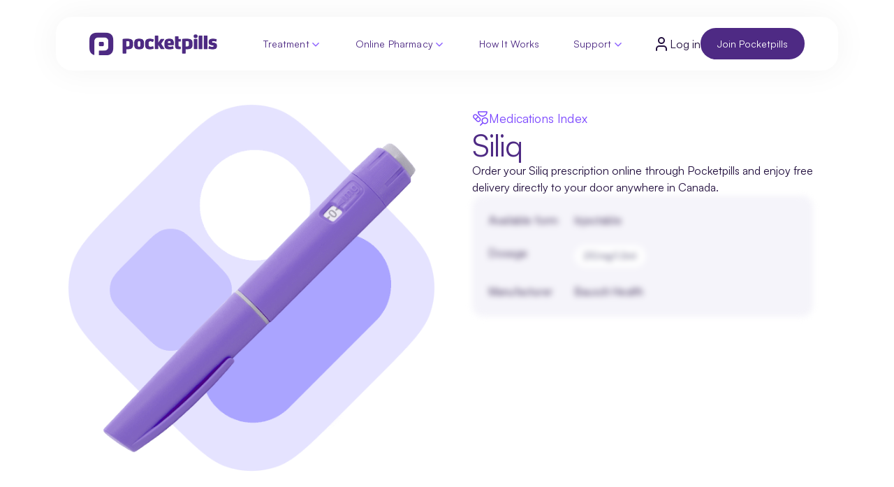

--- FILE ---
content_type: text/html; charset=utf-8
request_url: https://www.pocketpills.com/drug/siliq
body_size: 110429
content:
<!DOCTYPE html><html lang="en" data-sentry-component="InitLayout" data-sentry-source-file="index.tsx"><head><meta charSet="utf-8"/><meta name="viewport" content="width=device-width, initial-scale=1"/><link rel="preload" href="/drug/_next/static/media/24c66e387ee021e3-s.p.woff2" as="font" crossorigin="" type="font/woff2"/><link rel="preload" as="image" href="https://static.pocketpills.com/acq-web/redesign/navbar/pp_logo.webp"/><link rel="stylesheet" href="/drug/_next/static/css/6d5f60550811d14f.css?dpl=dpl_JEJrdFxKjbDvswTQgKFZAfFpsNWR" data-precedence="next"/><link rel="stylesheet" href="/drug/_next/static/css/05e5eed903ce6e14.css?dpl=dpl_JEJrdFxKjbDvswTQgKFZAfFpsNWR" data-precedence="next"/><link rel="stylesheet" href="/drug/_next/static/css/16828655ef80ad60.css?dpl=dpl_JEJrdFxKjbDvswTQgKFZAfFpsNWR" data-precedence="next"/><link rel="stylesheet" href="/drug/_next/static/css/2e72a59085cf9ca9.css?dpl=dpl_JEJrdFxKjbDvswTQgKFZAfFpsNWR" data-precedence="next"/><link rel="stylesheet" href="/drug/_next/static/css/975613bb7b499db7.css?dpl=dpl_JEJrdFxKjbDvswTQgKFZAfFpsNWR" data-precedence="next"/><link rel="stylesheet" href="/drug/_next/static/css/c86cff0ef702a08e.css?dpl=dpl_JEJrdFxKjbDvswTQgKFZAfFpsNWR" data-precedence="next"/><link rel="stylesheet" href="/drug/_next/static/css/6d6d5f195091c178.css?dpl=dpl_JEJrdFxKjbDvswTQgKFZAfFpsNWR" data-precedence="next"/><link rel="stylesheet" href="/drug/_next/static/css/1429016794934983.css?dpl=dpl_JEJrdFxKjbDvswTQgKFZAfFpsNWR" data-precedence="next"/><link rel="preload" as="script" fetchPriority="low" href="/drug/_next/static/chunks/webpack-99bc51c66499a64c.js?dpl=dpl_JEJrdFxKjbDvswTQgKFZAfFpsNWR"/><script src="/drug/_next/static/chunks/00594793-fdca728e7e9ada1d.js?dpl=dpl_JEJrdFxKjbDvswTQgKFZAfFpsNWR" async=""></script><script src="/drug/_next/static/chunks/777-09755af371c38fd5.js?dpl=dpl_JEJrdFxKjbDvswTQgKFZAfFpsNWR" async=""></script><script src="/drug/_next/static/chunks/main-app-90256190c95dcd6f.js?dpl=dpl_JEJrdFxKjbDvswTQgKFZAfFpsNWR" async=""></script><script src="/drug/_next/static/chunks/app/global-error-e4680494c6289932.js?dpl=dpl_JEJrdFxKjbDvswTQgKFZAfFpsNWR" async=""></script><script src="/drug/_next/static/chunks/8f33999e-ecc3b939af2d48b3.js?dpl=dpl_JEJrdFxKjbDvswTQgKFZAfFpsNWR" async=""></script><script src="/drug/_next/static/chunks/719-bc173986175e54db.js?dpl=dpl_JEJrdFxKjbDvswTQgKFZAfFpsNWR" async=""></script><script src="/drug/_next/static/chunks/459-200b8d6194a5239d.js?dpl=dpl_JEJrdFxKjbDvswTQgKFZAfFpsNWR" async=""></script><script src="/drug/_next/static/chunks/app/layout-ccb916ca5158f1ad.js?dpl=dpl_JEJrdFxKjbDvswTQgKFZAfFpsNWR" async=""></script><script src="/drug/_next/static/chunks/235-69d139e08d14415d.js?dpl=dpl_JEJrdFxKjbDvswTQgKFZAfFpsNWR" async=""></script><script src="/drug/_next/static/chunks/276-1f20bb4a6184e17e.js?dpl=dpl_JEJrdFxKjbDvswTQgKFZAfFpsNWR" async=""></script><script src="/drug/_next/static/chunks/app/%5BdrugName%5D/page-1ccee022c1716c9a.js?dpl=dpl_JEJrdFxKjbDvswTQgKFZAfFpsNWR" async=""></script><link rel="preload" href="https://www.googletagmanager.com/gtm.js?id=GTM-NZZT3FW" as="script"/><link rel="preconnect" href="https://dev.visualwebsiteoptimizer.com"/><title>Buy Siliq Online in Canada | Pocketpills Pharmacy</title><meta name="description" content="Buy Siliq online from Pocketpills with fast, free delivery in Canada. Affordable pricing, easy refills, and secure ordering from licensed pharmacists."/><link rel="canonical" href="https://www.pocketpills.com/drug/siliq"/><meta property="og:title" content="Buy Siliq Online in Canada | Pocketpills Pharmacy"/><meta property="og:description" content="Buy Siliq online from Pocketpills with fast, free delivery in Canada. Affordable pricing, easy refills, and secure ordering from licensed pharmacists."/><meta property="og:url" content="https://www.pocketpills.com/drug/siliq"/><meta property="og:site_name" content="Pocketpills"/><meta property="og:locale" content="en-CA"/><meta property="og:country_name" content="Canada"/><meta property="og:image" content="https://static.pocketpills.com/webapp/img/PocketPillsPreview.jpg"/><meta property="og:image:width" content="1200"/><meta property="og:image:height" content="630"/><meta property="og:image:type" content="image/jpeg"/><meta property="og:type" content="website"/><meta name="twitter:card" content="summary_large_image"/><meta name="twitter:site" content="@pocketpills"/><meta name="twitter:creator" content="@pocketpills"/><meta name="twitter:title" content="Buy Siliq Online in Canada | Pocketpills Pharmacy"/><meta name="twitter:description" content="Buy Siliq online from Pocketpills with fast, free delivery in Canada. Affordable pricing, easy refills, and secure ordering from licensed pharmacists."/><meta name="twitter:image" content="https://static.pocketpills.com/webapp/img/PocketPillsPreview.jpg"/><meta name="next-size-adjust"/><script type="text/javascript" id="vwoCode">window._vwo_code||(function(){var w=window,d=document;var account_id=1173673,version=2.2,settings_tolerance=2000,hide_element='body',hide_element_style='opacity:0 !important;filter:alpha(opacity=0) !important;background:none !important';if(f=!1,v=d.querySelector('#vwoCode'),cc={},-1<d.URL.indexOf('__vwo_disable__')||w._vwo_code)return;try{var e=JSON.parse(localStorage.getItem('_vwo_'+account_id+'_config'));cc=e&&'object'==typeof e?e:{}}catch(e){}function r(t){try{return decodeURIComponent(t)}catch(e){return t}}var s=(()=>{var e={combination:[],combinationChoose:[],split:[],exclude:[],uuid:null,consent:null,optOut:null},t=d.cookie||'';if(t)for(var i,n,o=/(?:^|;\s*)(?:(_vis_opt_exp_(\d+)_combi=([^;]*))|(_vis_opt_exp_(\d+)_combi_choose=([^;]*))|(_vis_opt_exp_(\d+)_split=([^:;]*))|(_vis_opt_exp_(\d+)_exclude=[^;]*)|(_vis_opt_out=([^;]*))|(_vwo_global_opt_out=[^;]*)|(_vwo_uuid=([^;]*))|(_vwo_consent=([^;]*)))/g;null!==(i=o.exec(t));)try{i[1]?e.combination.push({id:i[2],value:r(i[3])}):i[4]?e.combinationChoose.push({id:i[5],value:r(i[6])}):i[7]?e.split.push({id:i[8],value:r(i[9])}):i[10]?e.exclude.push({id:i[11]}):i[12]?e.optOut=r(i[13]):i[14]?e.optOut=!0:i[15]?e.uuid=r(i[16]):i[17]&&(n=r(i[18]),e.consent=n&&3<=n.length?n.substring(0,3):null)}catch(e){}return e})();function n(){var e=(()=>{if(w.VWO&&Array.isArray(w.VWO))for(var e=0;e<w.VWO.length;e++){var t=w.VWO[e];if(Array.isArray(t)&&('setVisitorId'===t[0]||'setSessionId'===t[0]))return!0}return!1})(),t='a='+account_id+'&u='+encodeURIComponent(w._vis_opt_url||d.URL)+'&vn='+version+'&ph=1'+('undefined'!=typeof platform?'&p='+platform:'')+'&st='+w.performance.now(),e=(!e&&((e=(()=>{var e,t=[],i={},n=w.VWO&&w.VWO.appliedCampaigns||{};for(e in n){var o=n[e]&&n[e].v;o&&(t.push(e+'-'+o+'-1'),i[e]=!0)}if(s&&s.combination)for(var r=0;r<s.combination.length;r++){var a=s.combination[r];i[a.id]||t.push(a.id+'-'+a.value)}return t.join('|')})())&&(t+='&c='+e),(e=(()=>{var e=[],t={};if(s&&s.combinationChoose)for(var i=0;i<s.combinationChoose.length;i++){var n=s.combinationChoose[i];e.push(n.id+'-'+n.value),t[n.id]=!0}if(s&&s.split)for(var o=0;o<s.split.length;o++)t[(n=s.split[o]).id]||e.push(n.id+'-'+n.value);return e.join('|')})())&&(t+='&cc='+e),e=(()=>{var e={},t=[];if(w.VWO&&Array.isArray(w.VWO))for(var i=0;i<w.VWO.length;i++){var n=w.VWO[i];if(Array.isArray(n)&&'setVariation'===n[0]&&n[1]&&Array.isArray(n[1]))for(var o=0;o<n[1].length;o++){var r,a=n[1][o];a&&'object'==typeof a&&(r=a.e,a=a.v,r)&&a&&(e[r]=a)}}for(r in e)t.push(r+'-'+e[r]);return t.join('|')})())&&(t+='&sv='+e),s&&s.optOut&&(t+='&o='+s.optOut),(()=>{var e=[],t={};if(s&&s.exclude)for(var i=0;i<s.exclude.length;i++){var n=s.exclude[i];t[n.id]||(e.push(n.id),t[n.id]=!0)}return e.join('|')})());return e&&(t+='&e='+e),s&&s.uuid&&(t+='&id='+s.uuid),s&&s.consent&&(t+='&consent='+s.consent),w.name&&-1<w.name.indexOf('_vis_preview')&&(t+='&pM=true'),w.VWO&&w.VWO.ed&&(t+='&ed='+w.VWO.ed),t}code={nonce:v&&v.nonce,library_tolerance:function(){return'undefined'!=typeof library_tolerance?library_tolerance:void 0},settings_tolerance:function(){return cc.sT||settings_tolerance},hide_element_style:function(){return'{'+(cc.hES||hide_element_style)+'}'},hide_element:function(){return performance.getEntriesByName('first-contentful-paint')[0]?'':'string'==typeof cc.hE?cc.hE:hide_element},getVersion:function(){return version},finish:function(e){var t;f||(f=!0,(t=d.getElementById('_vis_opt_path_hides'))&&t.parentNode.removeChild(t),e&&((new Image).src='https://dev.visualwebsiteoptimizer.com/ee.gif?a='+account_id+e))},finished:function(){return f},addScript:function(e){var t=d.createElement('script');t.type='text/javascript',e.src?t.src=e.src:t.text=e.text,v&&t.setAttribute('nonce',v.nonce),d.getElementsByTagName('head')[0].appendChild(t)},load:function(e,t){t=t||{};var i=new XMLHttpRequest;i.open('GET',e,!0),i.withCredentials=!t.dSC,i.responseType=t.responseType||'text',i.onload=function(){if(t.onloadCb)return t.onloadCb(i,e);200===i.status?w._vwo_code.addScript({text:i.responseText}):w._vwo_code.finish('&e=loading_failure:'+e)},i.onerror=function(){if(t.onerrorCb)return t.onerrorCb(e);w._vwo_code.finish('&e=loading_failure:'+e)},i.send()},init:function(){var e,t,i=this.settings_tolerance(),i=(w._vwo_settings_timer=setTimeout(function(){w._vwo_code.finish()},i),'body'!==this.hide_element()?(e=d.createElement('style'),t=(i=this.hide_element())?i+this.hide_element_style():'',i=d.getElementsByTagName('head')[0],e.setAttribute('id','_vis_opt_path_hides'),v&&e.setAttribute('nonce',v.nonce),e.setAttribute('type','text/css'),e.styleSheet?e.styleSheet.cssText=t:e.appendChild(d.createTextNode(t)),i.appendChild(e)):(e=d.getElementsByTagName('head')[0],(t=d.createElement('div')).style.cssText='z-index: 2147483647 !important;position: fixed !important;left: 0 !important;top: 0 !important;width: 100% !important;height: 100% !important;background:white!important;',t.setAttribute('id','_vis_opt_path_hides'),t.classList.add('_vis_hide_layer'),e.parentNode.insertBefore(t,e.nextSibling)),'https://dev.visualwebsiteoptimizer.com/j.php?'+n());-1!==w.location.search.indexOf('_vwo_xhr')?this.addScript({src:i}):this.load(i+'&x=true',{l:1})}};w._vwo_code=code;code.init();})();(function(){var t=window;function d(){var e;t._vwo_code&&(e=d.hidingStyle=document.getElementById('_vis_opt_path_hides')||d.hidingStyle,t._vwo_code.finished()||t._vwo_code.libExecuted||t.VWO&&t.VWO.dNR||(document.getElementById('_vis_opt_path_hides')||document.getElementsByTagName('head')[0].appendChild(e),requestAnimationFrame(d)))}d();})();</script><script src="/drug/_next/static/chunks/polyfills-42372ed130431b0a.js?dpl=dpl_JEJrdFxKjbDvswTQgKFZAfFpsNWR" noModule=""></script></head><body><nav class="relative w-full"><div style="top:0;transition:top 0.2s cubic-bezier(0.22, 1, 0.36, 1)" class="mx-auto w-full fixed flex justify-center max-w-[105rem] left-[50%] translate-x-[-50%] right-0 z-50 transition-all ease-in"><div class=" w-full ds-mx-container bg-white ds-px-xl ds-py-lg md:px-12 md:py-4 flex justify-between items-center ds-mt-lg relative nav-container "><a rel="noreferrer noopener" target="_self" data-sentry-element="Link" data-sentry-source-file="index.tsx" data-sentry-component="CustomLinkComponent" href="/"><img src="https://static.pocketpills.com/acq-web/redesign/navbar/pp_logo.webp" alt="PocketPills Logo" width="176" height="32" class="h-auto w-52 cursor-pointer"/></a><nav class="md:flex hidden items-center gap-[--space-1]"><div class="navbar-item ds-px-lg ds-py-sm gap-[--space-2] ds-radius-full" data-sentry-component="NavbarItem" data-sentry-source-file="NavbarItem.tsx"><a rel="noreferrer noopener" target="_self" class="navbar-item-text ds-body-xs ds-font-medium ds-mb-0" data-sentry-element="Link" data-sentry-component="CustomLinkComponent" data-sentry-source-file="index.tsx" href="/treatment">Treatment</a><svg xmlns="http://www.w3.org/2000/svg" width="18" height="18" viewBox="0 0 24 24" fill="none" stroke="var(--primary-500)" stroke-width="2" stroke-linecap="round" stroke-linejoin="round" class="lucide lucide-chevron-down pt-[0.1rem] svg"><path d="m6 9 6 6 6-6"></path></svg><div class="navbar-dropdown !pt-6 !pb-12 !px-6"><div class="flex gap-3" data-sentry-component="TelehealthDropdown" data-sentry-source-file="TelehealthDropdown.tsx"><div style="background-image:url(https://static.pocketpills.com/acq-web/redesign/navbar/nav_bg_green.png)" class="nav-dropdown ds-radius-m p-8 flex-[0_0_50%]" data-sentry-component="DropdownLeft" data-sentry-source-file="Dropdownleft.tsx"><p class="ds-caps-xs ds-text-primary-600">GET PRESCRIBED ONLINE</p><span class="ds-h4  text-primary">What would you like to do?</span><div class="grid grid-cols-2 gap-2"><a rel="noreferrer noopener" target="_self" class="ds-p-sm lg:p-[var(--space-6)] ds-text-primary undefined cursor-pointer ds-radius-l flex items-center gap-[var(--space-5)] lg:gap-[var(--space-6)] transition-all duration-300 w-fit hover:bg-[var(--secondary-500)] hover:text-[var(--secondary-900)]" data-sentry-element="Link" data-sentry-component="CustomLinkComponent" data-sentry-source-file="index.tsx" href="/th/weight-loss"><span class="ds-p-sm flex items-center justify-center ds-radius-m ds-bg-secondary-700"><svg width="40" height="40" viewBox="0 0 40 40" fill="none" xmlns="http://www.w3.org/2000/svg" data-sentry-element="svg" data-sentry-component="WeightLossScaleSVG" data-sentry-source-file="weight-loss-scale.tsx"><path d="M35.933 3.63769C33.867 1.37154 6.57839 1.08612 4.17882 3.85046C1.77925 6.61479 6.22406 34.6485 7.50539 36.6963C8.78672 38.744 32.5745 38.4982 33.291 36.6963C34.0075 34.8943 37.9989 5.90385 35.933 3.63769Z" stroke="white" stroke-width="2.54158" data-sentry-element="path" data-sentry-source-file="weight-loss-scale.tsx"></path><path d="M20.1775 7.52539C17.3664 7.52474 10.5011 9.0266 11.2723 10.2819C12.0435 11.5372 15.4092 15.4758 16.0544 15.4758C16.6995 15.4758 18.337 14.4701 19.8846 14.4584C21.4322 14.4467 23.445 15.4758 23.8345 15.4758C24.2241 15.4758 28.3157 11.3301 28.7827 10.2819C29.2497 9.23366 22.9886 7.52604 20.1775 7.52539Z" stroke="white" stroke-width="2.54158" data-sentry-element="path" data-sentry-source-file="weight-loss-scale.tsx"></path><line x1="21.2806" y1="23.6575" x2="21.2806" y2="30.903" stroke="white" stroke-width="2.54158" stroke-linecap="round" data-sentry-element="line" data-sentry-source-file="weight-loss-scale.tsx"></line></svg></span><p class="ds-body-m ds-font-medium">Lose weight</p></a><a rel="noreferrer noopener" target="_self" class="ds-p-sm lg:p-[var(--space-6)] ds-text-primary undefined cursor-pointer ds-radius-l flex items-center gap-[var(--space-5)] lg:gap-[var(--space-6)] transition-all duration-300 w-fit hover:bg-[var(--secondary-500)] hover:text-[var(--secondary-900)]" data-sentry-element="Link" data-sentry-component="CustomLinkComponent" data-sentry-source-file="index.tsx" href="/th/hair-loss"><span class="ds-p-sm flex items-center justify-center ds-radius-m ds-bg-secondary-700"><svg width="40" height="40" viewBox="0 0 40 40" fill="none" xmlns="http://www.w3.org/2000/svg" data-sentry-element="svg" data-sentry-component="HairLossSVG" data-sentry-source-file="hair-loss.tsx"><path d="M29.3118 1.02734C29.3663 0.986607 29.4432 0.990553 29.4944 1.04199C29.5421 1.08994 29.5481 1.1677 29.5051 1.22461C29.4188 1.33869 27.1198 4.43296 25.2649 9.14551C23.4091 13.8605 21.961 20.2915 23.7288 27.002C24.0811 28.3393 23.8309 29.6154 23.1233 30.5342C22.431 31.4317 21.3118 31.9727 19.8821 31.9727C17.8896 31.9726 16.0959 30.2288 15.9387 27.6133C15.7199 23.9668 16.9808 18.8563 19.386 13.8359C21.7853 8.82805 25.2551 4.05431 29.3118 1.02832V1.02734Z" stroke="white" stroke-width="2" data-sentry-element="path" data-sentry-source-file="hair-loss.tsx"></path><path d="M27.159 28.8457C29.9602 28.8457 34.0196 29.6098 35.1817 29.8884C35.7539 30.0263 36.1072 30.6014 35.9707 31.1743C35.8335 31.7479 35.2578 32.1011 34.6856 31.9625C33.7509 31.7379 30.5772 31.1366 28.0731 31.0044C27.26 35.2421 24.3002 37.7391 19.9999 37.7391C15.7011 37.7391 12.7413 35.2428 11.9268 31.0051C9.52358 31.1359 6.37904 31.7066 5.3157 31.9625C4.74351 32.0976 4.16777 31.7479 4.02988 31.175C3.89198 30.6021 4.24454 30.0263 4.81672 29.8884C5.92982 29.6212 10.0645 28.8457 12.8401 28.8457C13.3839 28.8457 13.8409 29.2551 13.8999 29.7967C14.3079 33.5433 16.4744 35.6067 19.9992 35.6067C23.5247 35.6067 25.6912 33.5433 26.0992 29.7967C26.1582 29.2551 26.6146 28.8457 27.159 28.8457Z" fill="white" data-sentry-element="path" data-sentry-source-file="hair-loss.tsx"></path></svg></span><p class="ds-body-m ds-font-medium">Reverse hair loss</p></a><a rel="noreferrer noopener" target="_self" class="ds-p-sm lg:p-[var(--space-6)] ds-text-primary undefined cursor-pointer ds-radius-l flex items-center gap-[var(--space-5)] lg:gap-[var(--space-6)] transition-all duration-300 w-fit hover:bg-[var(--secondary-500)] hover:text-[var(--secondary-900)]" data-sentry-element="Link" data-sentry-component="CustomLinkComponent" data-sentry-source-file="index.tsx" href="/th/erectile-dysfunction"><span class="ds-p-sm flex items-center justify-center ds-radius-m ds-bg-secondary-700"><svg width="40" height="40" viewBox="0 0 40 40" fill="none" xmlns="http://www.w3.org/2000/svg" data-sentry-element="svg" data-sentry-component="EDSVG" data-sentry-source-file="ed.tsx"><path d="M7.49996 27.4996C4.99996 29.5996 4.16663 35.8329 4.16663 35.8329C4.16663 35.8329 10.4 34.9996 12.5 32.4996C13.6833 31.0996 13.6666 28.9496 12.35 27.6496C11.7021 27.0312 10.8488 26.674 9.95367 26.6463C9.05856 26.6186 8.18475 26.9225 7.49996 27.4996Z" stroke="white" stroke-width="2" stroke-linecap="round" stroke-linejoin="round" data-sentry-element="path" data-sentry-source-file="ed.tsx"></path><path d="M20 24.9991L15 19.9991C15.8869 17.6982 17.0037 15.4925 18.3333 13.4158C20.2753 10.3108 22.9794 7.75419 26.1883 5.98926C29.3973 4.22433 33.0044 3.30973 36.6667 3.33244C36.6667 7.86578 35.3667 15.8324 26.6667 21.6658C24.5615 22.997 22.3281 24.1137 20 24.9991Z" stroke="white" stroke-width="2" stroke-linecap="round" stroke-linejoin="round" data-sentry-element="path" data-sentry-source-file="ed.tsx"></path><path d="M15 19.9999H6.66663C6.66663 19.9999 7.58329 14.9499 9.99996 13.3332C12.7 11.5332 18.3333 13.3332 18.3333 13.3332" stroke="white" stroke-width="2" stroke-linecap="round" stroke-linejoin="round" data-sentry-element="path" data-sentry-source-file="ed.tsx"></path><path d="M20 24.9993V33.3327C20 33.3327 25.05 32.416 26.6667 29.9993C28.4667 27.2993 26.6667 21.666 26.6667 21.666" stroke="white" stroke-width="2" stroke-linecap="round" stroke-linejoin="round" data-sentry-element="path" data-sentry-source-file="ed.tsx"></path></svg></span><p class="ds-body-m ds-font-medium">Male sexual health</p></a><a rel="noreferrer noopener" target="_self" class="ds-p-sm lg:p-[var(--space-6)] ds-text-primary undefined cursor-pointer ds-radius-l flex items-center gap-[var(--space-5)] lg:gap-[var(--space-6)] transition-all duration-300 w-fit hover:bg-[var(--secondary-500)] hover:text-[var(--secondary-900)]" data-sentry-element="Link" data-sentry-component="CustomLinkComponent" data-sentry-source-file="index.tsx" href="/consult/birth-control"><span class="ds-p-sm flex items-center justify-center ds-radius-m ds-bg-secondary-700"><svg width="40" height="40" viewBox="0 0 40 40" fill="none" xmlns="http://www.w3.org/2000/svg" data-sentry-element="svg" data-sentry-component="PreventBirthSVG" data-sentry-source-file="prevent-birth.tsx"><g clip-path="url(#clip0_8626_30647)" data-sentry-element="g" data-sentry-source-file="prevent-birth.tsx"><rect x="20.7749" y="-0.111328" width="20" height="34.9313" rx="3.61847" transform="rotate(32 20.7749 -0.111328)" stroke="white" stroke-width="2" data-sentry-element="rect" data-sentry-source-file="prevent-birth.tsx"></rect><path d="M25.6173 9.48538C24.7393 10.8905 22.8885 11.3178 21.4834 10.4398C20.0783 9.56177 19.651 7.71096 20.529 6.30586C21.407 4.90077 23.2578 4.47348 24.6629 5.35148C26.068 6.22948 26.4953 8.08029 25.6173 9.48538ZM21.9283 7.18023C21.5332 7.81252 21.7255 8.64539 22.3578 9.04049C22.9901 9.43559 23.8229 9.2433 24.218 8.61101C24.6131 7.97872 24.4208 7.14586 23.7886 6.75076C23.1563 6.35566 22.3234 6.54794 21.9283 7.18023Z" fill="white" data-sentry-element="path" data-sentry-source-file="prevent-birth.tsx"></path><path d="M21.3961 16.2412C20.5181 17.6463 18.6673 18.0736 17.2622 17.1956C15.8571 16.3176 15.4298 14.4668 16.3078 13.0617C17.1858 11.6566 19.0366 11.2293 20.4417 12.1073C21.8468 12.9853 22.2741 14.8361 21.3961 16.2412ZM17.7071 13.9361C17.312 14.5684 17.5043 15.4012 18.1366 15.7963C18.7689 16.1914 19.6017 15.9992 19.9968 15.3669C20.3919 14.7346 20.1997 13.9017 19.5674 13.5066C18.9351 13.1115 18.1022 13.3038 17.7071 13.9361Z" fill="white" data-sentry-element="path" data-sentry-source-file="prevent-birth.tsx"></path><path d="M17.1749 22.9951C16.2969 24.4002 14.4461 24.8275 13.041 23.9495C11.6359 23.0715 11.2086 21.2207 12.0866 19.8156C12.9646 18.4105 14.8154 17.9832 16.2205 18.8612C17.6256 19.7392 18.0529 21.5901 17.1749 22.9951ZM13.4859 20.69C13.0908 21.3223 13.2831 22.1552 13.9154 22.5503C14.5477 22.9454 15.3805 22.7531 15.7756 22.1208C16.1707 21.4885 15.9785 20.6556 15.3462 20.2605C14.7139 19.8654 13.881 20.0577 13.4859 20.69Z" fill="white" data-sentry-element="path" data-sentry-source-file="prevent-birth.tsx"></path><path d="M12.9536 29.751C12.0756 31.1561 10.2248 31.5834 8.81971 30.7054C7.41461 29.8274 6.98732 27.9766 7.86532 26.5715C8.74332 25.1664 10.5941 24.7391 11.9992 25.6171C13.4043 26.4951 13.8316 28.3459 12.9536 29.751ZM9.2646 27.4459C8.8695 28.0781 9.06178 28.911 9.69407 29.3061C10.3264 29.7012 11.1592 29.5089 11.5543 28.8766C11.9494 28.2443 11.7571 27.4115 11.1249 27.0164C10.4926 26.6213 9.6597 26.8136 9.2646 27.4459Z" fill="white" data-sentry-element="path" data-sentry-source-file="prevent-birth.tsx"></path><path d="M32.1352 13.4287C31.2573 14.8338 29.4064 15.2611 28.0013 14.3831C26.5963 13.5051 26.169 11.6543 27.047 10.2492C27.925 8.84413 29.7758 8.41684 31.1809 9.29484C32.586 10.1728 33.0132 12.0236 32.1352 13.4287ZM28.4462 11.1236C28.0511 11.7559 28.2434 12.5887 28.8757 12.9838C29.508 13.3789 30.3409 13.1867 30.736 12.5544C31.1311 11.9221 30.9388 11.0892 30.3065 10.6941C29.6742 10.299 28.8413 10.4913 28.4462 11.1236Z" fill="white" data-sentry-element="path" data-sentry-source-file="prevent-birth.tsx"></path><path d="M27.9141 20.1846C27.0361 21.5897 25.1852 22.017 23.7802 21.139C22.3751 20.261 21.9478 18.4102 22.8258 17.0051C23.7038 15.6 25.5546 15.1727 26.9597 16.0507C28.3648 16.9287 28.7921 18.7795 27.9141 20.1846ZM24.225 17.8794C23.8299 18.5117 24.0222 19.3446 24.6545 19.7397C25.2868 20.1348 26.1197 19.9425 26.5148 19.3102C26.9099 18.6779 26.7176 17.8451 26.0853 17.45C25.453 17.0549 24.6201 17.2472 24.225 17.8794Z" fill="white" data-sentry-element="path" data-sentry-source-file="prevent-birth.tsx"></path><path d="M23.6929 26.9385C22.8149 28.3436 20.9641 28.7709 19.559 27.8929C18.1539 27.0149 17.7266 25.1641 18.6046 23.759C19.4826 22.3539 21.3334 21.9266 22.7385 22.8046C24.1436 23.6826 24.5709 25.5334 23.6929 26.9385ZM20.0039 24.6334C19.6088 25.2656 19.801 26.0985 20.4333 26.4936C21.0656 26.8887 21.8985 26.6964 22.2936 26.0641C22.6887 25.4318 22.4964 24.599 21.8641 24.2039C21.2318 23.8088 20.399 24.0011 20.0039 24.6334Z" fill="white" data-sentry-element="path" data-sentry-source-file="prevent-birth.tsx"></path><path d="M19.4716 33.6944C18.5936 35.0995 16.7427 35.5267 15.3377 34.6487C13.9326 33.7708 13.5053 31.9199 14.3833 30.5148C15.2613 29.1098 17.1121 28.6825 18.5172 29.5605C19.9223 30.4385 20.3496 32.2893 19.4716 33.6944ZM15.7825 31.3892C15.3874 32.0215 15.5797 32.8544 16.212 33.2495C16.8443 33.6446 17.6772 33.4523 18.0723 32.82C18.4674 32.1877 18.2751 31.3548 17.6428 30.9597C17.0105 30.5646 16.1776 30.7569 15.7825 31.3892Z" fill="white" data-sentry-element="path" data-sentry-source-file="prevent-birth.tsx"></path></g><defs data-sentry-element="defs" data-sentry-source-file="prevent-birth.tsx"><clipPath id="clip0_8626_30647" data-sentry-element="clipPath" data-sentry-source-file="prevent-birth.tsx"><rect width="40" height="40" fill="white" data-sentry-element="rect" data-sentry-source-file="prevent-birth.tsx"></rect></clipPath></defs></svg></span><p class="ds-body-m ds-font-medium">Prevent pregnancy</p></a></div><a rel="noreferrer noopener" target="_self" class="ds-btn ds-btn-underline w-fit !px-0" data-sentry-element="Link" data-sentry-component="CustomLinkComponent" data-sentry-source-file="index.tsx" href="/treatment#types"><div class="flex items-center justify-start">Get a prescription<svg xmlns="http://www.w3.org/2000/svg" width="24" height="24" viewBox="0 0 24 24" fill="none" stroke="currentColor" stroke-width="2" stroke-linecap="round" stroke-linejoin="round" class="lucide lucide-arrow-right w-5 h-5 inline-block hover:translate-x-1 ds-btn-icon" data-sentry-element="ArrowRightIcon" data-sentry-source-file="ButtonUnderline.tsx"><path d="M5 12h14"></path><path d="m12 5 7 7-7 7"></path></svg></div></a></div><aside class="flex-[0_0_50%] flex flex-col gap-8 w-full ds-p-md " aria-label="Telehealth Navigation" data-sentry-component="Dropdownright" data-sentry-source-file="Dropdownright.tsx"><div aria-labelledby="explore-ailments" class="flex flex-col gap-8" data-sentry-component="NavbarAilment" data-sentry-source-file="NavbarAilment.tsx"><h2 id="explore-ailments" class="ds-text-neutral-600 ds-caps-xs">VIRTUAL CARE</h2><nav class="flex gap-2 flex-wrap" aria-label="ailment categories"><a rel="noreferrer noopener" target="_self" class="ds-bg-primary-200 ds-text-neutral-600 hover:bg-[var(--primary-600)] transition-colors ds-py-sm ds-px-lg ds-body-sm ds-font-medium  ds-radius-full
      ds-bg-primary-200 ds-text-primary-700 font-regular hover:bg-[var(--primary-600)] w-max transition-colors
      hover:bg-[var(--primary-600)] hover:text-white transition-all duration-200" data-sentry-element="Link" data-sentry-component="CustomLinkComponent" data-sentry-source-file="index.tsx" href="/consult/acne">Acne (Mild)</a><a rel="noreferrer noopener" target="_self" class="ds-bg-primary-200 ds-text-neutral-600 hover:bg-[var(--primary-600)] transition-colors ds-py-sm ds-px-lg ds-body-sm ds-font-medium  ds-radius-full
      ds-bg-primary-200 ds-text-primary-700 font-regular hover:bg-[var(--primary-600)] w-max transition-colors
      hover:bg-[var(--primary-600)] hover:text-white transition-all duration-200" data-sentry-element="Link" data-sentry-component="CustomLinkComponent" data-sentry-source-file="index.tsx" href="/consult/birth-control">Birth Control</a><a rel="noreferrer noopener" target="_self" class="ds-bg-primary-200 ds-text-neutral-600 hover:bg-[var(--primary-600)] transition-colors ds-py-sm ds-px-lg ds-body-sm ds-font-medium  ds-radius-full
      ds-bg-primary-200 ds-text-primary-700 font-regular hover:bg-[var(--primary-600)] w-max transition-colors
      hover:bg-[var(--primary-600)] hover:text-white transition-all duration-200" data-sentry-element="Link" data-sentry-component="CustomLinkComponent" data-sentry-source-file="index.tsx" href="/treatment/erectile-dysfunction-treatment">Erectile Dysfunction</a><a rel="noreferrer noopener" target="_self" class="ds-bg-primary-200 ds-text-neutral-600 hover:bg-[var(--primary-600)] transition-colors ds-py-sm ds-px-lg ds-body-sm ds-font-medium  ds-radius-full
      ds-bg-primary-200 ds-text-primary-700 font-regular hover:bg-[var(--primary-600)] w-max transition-colors
      hover:bg-[var(--primary-600)] hover:text-white transition-all duration-200" data-sentry-element="Link" data-sentry-component="CustomLinkComponent" data-sentry-source-file="index.tsx" href="/treatment/hair-loss-treatment">Hair Loss</a><a rel="noreferrer noopener" target="_self" class="ds-bg-primary-200 ds-text-neutral-600 hover:bg-[var(--primary-600)] transition-colors ds-py-sm ds-px-lg ds-body-sm ds-font-medium  ds-radius-full
      ds-bg-primary-200 ds-text-primary-700 font-regular hover:bg-[var(--primary-600)] w-max transition-colors
      hover:bg-[var(--primary-600)] hover:text-white transition-all duration-200" data-sentry-element="Link" data-sentry-component="CustomLinkComponent" data-sentry-source-file="index.tsx" href="/consult/uti">Urinary Tract Infection</a><a rel="noreferrer noopener" target="_self" class="ds-bg-primary-200 ds-text-neutral-600 hover:bg-[var(--primary-600)] transition-colors ds-py-sm ds-px-lg ds-body-sm ds-font-medium  ds-radius-full
      ds-bg-primary-200 ds-text-primary-700 font-regular hover:bg-[var(--primary-600)] w-max transition-colors
      hover:bg-[var(--primary-600)] hover:text-white transition-all duration-200" data-sentry-element="Link" data-sentry-component="CustomLinkComponent" data-sentry-source-file="index.tsx" href="/telehealth/weight-loss-medication">Weight Loss</a></nav><a rel="noreferrer noopener" target="_self" class="ds-btn ds-btn-underline w-fit !px-0" data-sentry-element="Link" data-sentry-component="CustomLinkComponent" data-sentry-source-file="index.tsx" href="/treatment"><div class="flex items-center justify-start">See all treatments<svg xmlns="http://www.w3.org/2000/svg" width="24" height="24" viewBox="0 0 24 24" fill="none" stroke="currentColor" stroke-width="2" stroke-linecap="round" stroke-linejoin="round" class="lucide lucide-arrow-right w-5 h-5 inline-block hover:translate-x-1 ds-btn-icon" data-sentry-element="ArrowRightIcon" data-sentry-source-file="ButtonUnderline.tsx"><path d="M5 12h14"></path><path d="m12 5 7 7-7 7"></path></svg></div></a></div><div role="separator" class="h-[1px] ds-bg-neutral-200 w-full"></div><div aria-labelledby="faq-section" class="flex flex-col gap-4" data-sentry-component="NavbarFAQ" data-sentry-source-file="NavbarFAQ.tsx"><h2 id="faq-section" class="ds-text-neutral-600 ds-caps-xxs ">Frequently Asked</h2><ul class="flex flex-col gap-3 list-none"><li class="ds-text-neutral-900 ds-body-s hover:text-[var(--primary-600)] cursor-pointer transition-colors"><a rel="noreferrer noopener" target="_self" data-sentry-element="Link" data-sentry-component="CustomLinkComponent" data-sentry-source-file="index.tsx" href="/treatment#faqs">Can I get a prescription online?</a></li><li class="ds-text-neutral-900 ds-body-s hover:text-[var(--primary-600)] cursor-pointer transition-colors"><a rel="noreferrer noopener" target="_self" data-sentry-element="Link" data-sentry-component="CustomLinkComponent" data-sentry-source-file="index.tsx" href="/treatment#faqs">How do I qualify for a prescription?</a></li><li class="ds-text-neutral-900 ds-body-s hover:text-[var(--primary-600)] cursor-pointer transition-colors"><a rel="noreferrer noopener" target="_self" data-sentry-element="Link" data-sentry-component="CustomLinkComponent" data-sentry-source-file="index.tsx" href="/treatment#faqs">How fast is the application process?</a></li><li class="ds-text-neutral-900 ds-body-s hover:text-[var(--primary-600)] cursor-pointer transition-colors"><a rel="noreferrer noopener" target="_self" data-sentry-element="Link" data-sentry-component="CustomLinkComponent" data-sentry-source-file="index.tsx" href="/treatment#faqs">Is delivery free across Canada?</a></li></ul><a rel="noreferrer noopener" target="_self" class="ds-btn ds-btn-underline w-fit !px-0" data-sentry-element="Link" data-sentry-component="CustomLinkComponent" data-sentry-source-file="index.tsx" href="/treatment#faqs"><div class="flex items-center justify-start">See all FAQs<svg xmlns="http://www.w3.org/2000/svg" width="24" height="24" viewBox="0 0 24 24" fill="none" stroke="currentColor" stroke-width="2" stroke-linecap="round" stroke-linejoin="round" class="lucide lucide-arrow-right w-5 h-5 inline-block hover:translate-x-1 ds-btn-icon" data-sentry-element="ArrowRightIcon" data-sentry-source-file="ButtonUnderline.tsx"><path d="M5 12h14"></path><path d="m12 5 7 7-7 7"></path></svg></div></a></div></aside></div></div></div><div class="navbar-item ds-px-lg ds-py-sm gap-[--space-2] ds-radius-full" data-sentry-component="NavbarItem" data-sentry-source-file="NavbarItem.tsx"><a rel="noreferrer noopener" target="_self" class="navbar-item-text ds-body-xs ds-font-medium ds-mb-0" data-sentry-element="Link" data-sentry-component="CustomLinkComponent" data-sentry-source-file="index.tsx" href="/online-pharmacy">Online Pharmacy</a><svg xmlns="http://www.w3.org/2000/svg" width="18" height="18" viewBox="0 0 24 24" fill="none" stroke="var(--primary-500)" stroke-width="2" stroke-linecap="round" stroke-linejoin="round" class="lucide lucide-chevron-down pt-[0.1rem] svg"><path d="m6 9 6 6 6-6"></path></svg><div class="navbar-dropdown !pt-6 !pb-12 !px-6"><div class="flex gap-3" data-sentry-component="PharmacyDropdown" data-sentry-source-file="PharmacyDropdown.tsx"><div style="background-image:url(https://static.pocketpills.com/acq-web/redesign/navbar/nav_bg_lilac.png)" class="nav-dropdown ds-radius-m p-8 flex-[0_0_50%]" data-sentry-component="DropdownLeft" data-sentry-source-file="Dropdownleft.tsx"><p class="ds-caps-xs ds-text-primary-600">Get Started</p><span class="ds-h4  text-primary">What would you like to do?</span><div class="grid grid-cols-2 gap-2"><a rel="noreferrer noopener" target="_self" class="ds-p-sm lg:p-[var(--space-6)] ds-text-primary undefined cursor-pointer ds-radius-l flex items-center gap-[var(--space-5)] lg:gap-[var(--space-6)] transition-all duration-300 w-fit hover:bg-[var(--primary-300)] hover:text-[var(--primary-700)]" data-sentry-element="Link" data-sentry-component="CustomLinkComponent" data-sentry-source-file="index.tsx" href="/treatment"><span class="ds-p-sm flex items-center justify-center ds-radius-m ds-bg-primary-500"><svg width="36" height="36" viewBox="0 0 36 36" fill="none" xmlns="http://www.w3.org/2000/svg" data-sentry-element="svg" data-sentry-component="PlusSVG" data-sentry-source-file="plus.tsx"><path d="M10.125 16.875C9.50368 16.875 9 17.3787 9 18C9 18.6213 9.50368 19.125 10.125 19.125H16.875V25.875C16.875 26.4963 17.3787 27 18 27C18.6213 27 19.125 26.4963 19.125 25.875V19.125H25.875C26.4963 19.125 27 18.6213 27 18C27 17.3787 26.4963 16.875 25.875 16.875H19.125V10.125C19.125 9.50368 18.6213 9 18 9C17.3787 9 16.875 9.50368 16.875 10.125V16.875H10.125Z" fill="white" data-sentry-element="path" data-sentry-source-file="plus.tsx"></path><path fill-rule="evenodd" clip-rule="evenodd" d="M16.0366 0.5625C13.5594 0.562494 11.6313 0.56249 10.0847 0.688854C8.51437 0.817156 7.23848 1.08131 6.09085 1.66606C4.18571 2.63678 2.63678 4.18571 1.66606 6.09085C1.08131 7.23848 0.817156 8.51437 0.688854 10.0847C0.56249 11.6313 0.562494 13.5594 0.5625 16.0366V19.9634C0.562494 22.4406 0.56249 24.3687 0.688854 25.9153C0.817156 27.4856 1.08131 28.7615 1.66606 29.9092C2.63678 31.8143 4.18571 33.3632 6.09085 34.3339C7.23848 34.9187 8.51437 35.1828 10.0847 35.3111C11.6313 35.4375 13.5594 35.4375 16.0366 35.4375H19.9634C22.4406 35.4375 24.3687 35.4375 25.9153 35.3111C27.4856 35.1828 28.7615 34.9187 29.9092 34.3339C31.8143 33.3632 33.3632 31.8143 34.3339 29.9092C34.9187 28.7615 35.1828 27.4856 35.3111 25.9153C35.4375 24.3687 35.4375 22.4406 35.4375 19.9634V16.0366C35.4375 13.5594 35.4375 11.6313 35.3111 10.0847C35.1828 8.51437 34.9187 7.23848 34.3339 6.09085C33.3632 4.18571 31.8143 2.63678 29.9092 1.66606C28.7615 1.08131 27.4856 0.817156 25.9153 0.688854C24.3687 0.56249 22.4406 0.562494 19.9634 0.5625H16.0366ZM7.11232 3.67082C7.8899 3.27463 8.83673 3.04832 10.2679 2.93138C11.7123 2.81337 13.5487 2.8125 16.0875 2.8125H19.9125C22.4513 2.8125 24.2877 2.81337 25.7321 2.93138C27.1633 3.04832 28.1101 3.27463 28.8877 3.67082C30.3695 4.42583 31.5742 5.63055 32.3292 7.11232C32.7254 7.8899 32.9517 8.83673 33.0686 10.2679C33.1866 11.7123 33.1875 13.5487 33.1875 16.0875V19.9125C33.1875 22.4513 33.1866 24.2877 33.0686 25.7321C32.9517 27.1633 32.7254 28.1101 32.3292 28.8877C31.5742 30.3695 30.3695 31.5742 28.8877 32.3292C28.1101 32.7254 27.1633 32.9517 25.7321 33.0686C24.2877 33.1866 22.4513 33.1875 19.9125 33.1875H16.0875C13.5487 33.1875 11.7123 33.1866 10.2679 33.0686C8.83673 32.9517 7.8899 32.7254 7.11232 32.3292C5.63055 31.5742 4.42583 30.3695 3.67082 28.8877C3.27463 28.1101 3.04832 27.1633 2.93138 25.7321C2.81337 24.2877 2.8125 22.4513 2.8125 19.9125V16.0875C2.8125 13.5487 2.81337 11.7123 2.93138 10.2679C3.04832 8.83673 3.27463 7.8899 3.67082 7.11232C4.42583 5.63055 5.63055 4.42583 7.11232 3.67082Z" fill="white" data-sentry-element="path" data-sentry-source-file="plus.tsx"></path></svg></span><p class="ds-body-m ds-font-medium">Get a new prescription</p></a><a rel="noreferrer noopener" target="_self" class="ds-p-sm lg:p-[var(--space-6)] ds-text-primary undefined cursor-pointer ds-radius-l flex items-center gap-[var(--space-5)] lg:gap-[var(--space-6)] transition-all duration-300 w-fit hover:bg-[var(--primary-300)] hover:text-[var(--primary-700)]" data-sentry-element="Link" data-sentry-component="CustomLinkComponent" data-sentry-source-file="index.tsx" href="/home/medications"><span class="ds-p-sm flex items-center justify-center ds-radius-m ds-bg-primary-500"><svg width="36" height="36" viewBox="0 0 36 36" fill="none" xmlns="http://www.w3.org/2000/svg" data-sentry-element="svg" data-sentry-component="SearchPricesSVG" data-sentry-source-file="searchPrices.tsx"><path d="M2.25 18C2.25 9.30151 9.30151 2.25 18 2.25C22.3823 2.25 26.345 4.03836 29.2014 6.92791L25.3336 6.85563C24.7123 6.84402 24.1993 7.3382 24.1877 7.95941C24.1761 8.58062 24.6703 9.09363 25.2915 9.10524L31.7043 9.22507C32.0099 9.23079 32.3047 9.1119 32.5208 8.89577C32.7369 8.67963 32.8558 8.38486 32.8501 8.07925L32.7303 1.66648C32.7187 1.04527 32.2057 0.551087 31.5844 0.562696C30.9632 0.574305 30.4691 1.08731 30.4807 1.70852L30.5439 5.09064C27.3032 1.94125 22.8773 0 18 0C8.05888 0 0 8.05888 0 18C0 18.6213 0.50368 19.125 1.125 19.125C1.74632 19.125 2.25 18.6213 2.25 18Z" fill="white" data-sentry-element="path" data-sentry-source-file="searchPrices.tsx"></path><path d="M36 18C36 17.3787 35.4963 16.875 34.875 16.875C34.2537 16.875 33.75 17.3787 33.75 18C33.75 26.6985 26.6985 33.75 18 33.75C13.9021 33.75 10.1715 32.1864 7.36899 29.621L11.7881 29.7036C12.4094 29.7152 12.9224 29.221 12.934 28.5998C12.9456 27.9786 12.4514 27.4656 11.8302 27.454L5.41741 27.3341C5.11181 27.3284 4.81703 27.4473 4.6009 27.6634C4.38477 27.8796 4.26588 28.1743 4.27159 28.48L4.39143 34.8927C4.40304 35.5139 4.91604 36.0081 5.53726 35.9965C6.15847 35.9849 6.65265 35.4719 6.64104 34.8507L6.58626 31.9192C9.69191 34.4685 13.668 36 18 36C27.9411 36 36 27.9411 36 18Z" fill="white" data-sentry-element="path" data-sentry-source-file="searchPrices.tsx"></path><path fill-rule="evenodd" clip-rule="evenodd" d="M11.25 7.875C10.6287 7.875 10.125 8.37868 10.125 9V22.05C10.125 22.6713 10.6287 23.175 11.25 23.175C11.8713 23.175 12.375 22.6713 12.375 22.05V16.8419H13.9204L19.4 22.3215L15.517 26.2045C15.0777 26.6438 15.0777 27.3562 15.517 27.7955C15.9563 28.2348 16.6687 28.2348 17.108 27.7955L20.991 23.9125L24.7983 27.7198C25.2376 28.1591 25.9499 28.1591 26.3892 27.7198C26.8286 27.2805 26.8286 26.5681 26.3892 26.1288L22.582 22.3215L26.108 18.7955C26.5473 18.3562 26.5473 17.6438 26.108 17.2045C25.6687 16.7652 24.9563 16.7652 24.517 17.2045L20.991 20.7305L17.0687 16.8083C19.2843 16.5361 21 14.6477 21 12.3585C21 9.88231 18.9927 7.875 16.5165 7.875H11.25ZM16.5165 14.5919H12.375V10.125H16.5165C17.75 10.125 18.75 11.125 18.75 12.3585C18.75 13.592 17.75 14.5919 16.5165 14.5919Z" fill="white" data-sentry-element="path" data-sentry-source-file="searchPrices.tsx"></path></svg></span><p class="ds-body-m ds-font-medium">Fill a prescription</p></a><a rel="noreferrer noopener" target="_self" class="ds-p-sm lg:p-[var(--space-6)] ds-text-primary undefined cursor-pointer ds-radius-l flex items-center gap-[var(--space-5)] lg:gap-[var(--space-6)] transition-all duration-300 w-fit hover:bg-[var(--primary-300)] hover:text-[var(--primary-700)]" data-sentry-element="Link" data-sentry-component="CustomLinkComponent" data-sentry-source-file="index.tsx" href="/funnels/transfer/intro"><span class="ds-p-sm flex items-center justify-center ds-radius-m ds-bg-primary-500"><svg width="36" height="37" viewBox="0 0 36 37" fill="none" xmlns="http://www.w3.org/2000/svg" data-sentry-element="svg" data-sentry-component="MedicationPillSVG" data-sentry-source-file="medicationPill.tsx"><path fill-rule="evenodd" clip-rule="evenodd" d="M5.0625 1.875C3.19854 1.875 1.6875 3.38604 1.6875 5.25V8.625C1.6875 10.1814 2.74103 11.4917 4.17385 11.8818C4.02133 12.2665 3.9375 12.686 3.9375 13.125V32.25C3.9375 34.114 5.44854 35.625 7.3125 35.625H18.5625C20.4265 35.625 21.9375 34.114 21.9375 32.25V27.75C21.9375 27.1287 21.4338 26.625 20.8125 26.625C20.1912 26.625 19.6875 27.1287 19.6875 27.75V32.25C19.6875 32.8713 19.1838 33.375 18.5625 33.375H7.3125C6.69118 33.375 6.1875 32.8713 6.1875 32.25V13.125C6.1875 12.5037 6.69118 12 7.3125 12H18.5625C19.1838 12 19.6875 12.5037 19.6875 13.125V17.0114C19.6875 17.6327 20.1912 18.1364 20.8125 18.1364C21.4338 18.1364 21.9375 17.6327 21.9375 17.0114V13.125C21.9375 12.686 21.8537 12.2665 21.7011 11.8818C23.134 11.4917 24.1875 10.1814 24.1875 8.625V5.25C24.1875 3.38604 22.6765 1.875 20.8125 1.875H5.0625ZM20.8125 9.75C21.4338 9.75 21.9375 9.24632 21.9375 8.625V5.25C21.9375 4.62868 21.4338 4.125 20.8125 4.125H5.0625C4.44118 4.125 3.9375 4.62868 3.9375 5.25V8.625C3.9375 9.24632 4.44118 9.75 5.0625 9.75H20.8125Z" fill="white" data-sentry-element="path" data-sentry-source-file="medicationPill.tsx"></path><path d="M26.7254 15.1605C27.1545 14.7112 27.8666 14.6948 28.316 15.1239L35.0895 21.5927C35.3118 21.8049 35.4375 22.0989 35.4375 22.4062C35.4375 22.7136 35.3118 23.0076 35.0895 23.2198L28.316 29.6886C27.8666 30.1177 27.1545 30.1013 26.7254 29.652C26.2963 29.2027 26.3127 28.4905 26.762 28.0614L31.5056 23.5312H14.0625C13.4412 23.5312 12.9375 23.0276 12.9375 22.4062C12.9375 21.7849 13.4412 21.2812 14.0625 21.2812H31.5056L26.762 16.7511C26.3127 16.322 26.2963 15.6099 26.7254 15.1605Z" fill="white" data-sentry-element="path" data-sentry-source-file="medicationPill.tsx"></path></svg></span><p class="ds-body-m ds-font-medium">Transfer a prescription</p></a><a rel="noreferrer noopener" target="_self" class="ds-p-sm lg:p-[var(--space-6)] ds-text-primary undefined cursor-pointer ds-radius-l flex items-center gap-[var(--space-5)] lg:gap-[var(--space-6)] transition-all duration-300 w-fit hover:bg-[var(--primary-300)] hover:text-[var(--primary-700)]" data-sentry-element="Link" data-sentry-component="CustomLinkComponent" data-sentry-source-file="index.tsx" href="/search-prices"><span class="ds-p-sm flex items-center justify-center ds-radius-m ds-bg-primary-500"><svg width="36" height="36" viewBox="0 0 36 36" fill="none" xmlns="http://www.w3.org/2000/svg" data-sentry-element="svg" data-sentry-component="PrescriptionCircleSVG" data-sentry-source-file="prescription_circle.tsx"><path d="M16.8948 6.89042C16.8948 6.2691 16.3912 5.76542 15.7698 5.76542C15.1485 5.76542 14.6448 6.2691 14.6448 6.89042V9.25374H13.9138C11.7675 9.25374 10.0276 10.9937 10.0276 13.14C10.0276 15.2863 11.7675 17.0263 13.9138 17.0263H17.7573C18.5884 17.0263 19.2621 17.7 19.2621 18.531C19.2621 19.3621 18.5884 20.0358 17.7573 20.0358H11.1526C10.5313 20.0358 10.0276 20.5395 10.0276 21.1608C10.0276 21.7821 10.5313 22.2858 11.1526 22.2858H14.6448V24.6491C14.6448 25.2704 15.1485 25.7741 15.7698 25.7741C16.3912 25.7741 16.8948 25.2704 16.8948 24.6491V22.2858H17.7573C19.831 22.2858 21.5121 20.6047 21.5121 18.531C21.5121 16.4573 19.831 14.7763 17.7573 14.7763H13.9138C13.0102 14.7763 12.2776 14.0437 12.2776 13.14C12.2776 12.2363 13.0102 11.5037 13.9138 11.5037H20.3871C21.0084 11.5037 21.5121 11.0001 21.5121 10.3787C21.5121 9.75741 21.0084 9.25374 20.3871 9.25374H16.8948V6.89042Z" fill="white" data-sentry-element="path" data-sentry-source-file="prescription_circle.tsx"></path><path fill-rule="evenodd" clip-rule="evenodd" d="M0.0826416 15.7697C0.0826416 7.10595 7.10601 0.0825806 15.7698 0.0825806C24.4335 0.0825806 31.4569 7.10595 31.4569 15.7697C31.4569 19.6967 30.014 23.2866 27.6293 26.0383L35.3895 33.7985C35.8289 34.2378 35.8289 34.9501 35.3895 35.3895C34.9502 35.8288 34.2379 35.8288 33.7985 35.3895L26.0384 27.6293C23.2867 30.0139 19.6967 31.4568 15.7698 31.4568C7.10601 31.4568 0.0826416 24.4335 0.0826416 15.7697ZM15.7698 2.33258C8.34865 2.33258 2.33264 8.34859 2.33264 15.7697C2.33264 23.1908 8.34865 29.2068 15.7698 29.2068C23.1909 29.2068 29.2069 23.1908 29.2069 15.7697C29.2069 8.34859 23.1909 2.33258 15.7698 2.33258Z" fill="white" data-sentry-element="path" data-sentry-source-file="prescription_circle.tsx"></path></svg></span><p class="ds-body-m ds-font-medium">Search prices</p></a></div><a rel="noreferrer noopener" target="_self" class="ds-btn ds-btn-underline w-fit !px-0" data-sentry-element="Link" data-sentry-component="CustomLinkComponent" data-sentry-source-file="index.tsx" href="/online-pharmacy"><div class="flex items-center justify-start">Online Pharmacy<svg xmlns="http://www.w3.org/2000/svg" width="24" height="24" viewBox="0 0 24 24" fill="none" stroke="currentColor" stroke-width="2" stroke-linecap="round" stroke-linejoin="round" class="lucide lucide-arrow-right w-5 h-5 inline-block hover:translate-x-1 ds-btn-icon" data-sentry-element="ArrowRightIcon" data-sentry-source-file="ButtonUnderline.tsx"><path d="M5 12h14"></path><path d="m12 5 7 7-7 7"></path></svg></div></a></div><aside class="flex-[0_0_50%] flex flex-col gap-8 w-full ds-p-md " aria-label="Telehealth Navigation" data-sentry-component="Dropdownright" data-sentry-source-file="Dropdownright.tsx"><div aria-labelledby="explore-ailments" class="flex flex-col gap-8" data-sentry-component="NavbarAilment" data-sentry-source-file="NavbarAilment.tsx"><h2 id="explore-ailments" class="ds-text-neutral-600 ds-caps-xs">Explore Medications</h2><nav class="flex gap-2 flex-wrap" aria-label="ailment categories"><a rel="noreferrer noopener" target="_self" class="ds-bg-primary-200 ds-text-neutral-600 hover:bg-[var(--primary-600)] transition-colors ds-py-sm ds-px-lg ds-body-sm ds-font-medium  ds-radius-full
      ds-bg-primary-200 ds-text-primary-700 font-regular hover:bg-[var(--primary-600)] w-max transition-colors
      hover:bg-[var(--primary-600)] hover:text-white transition-all duration-200" data-sentry-element="Link" data-sentry-component="CustomLinkComponent" data-sentry-source-file="index.tsx" href="/drug/ozempic">Ozempic</a><a rel="noreferrer noopener" target="_self" class="ds-bg-primary-200 ds-text-neutral-600 hover:bg-[var(--primary-600)] transition-colors ds-py-sm ds-px-lg ds-body-sm ds-font-medium  ds-radius-full
      ds-bg-primary-200 ds-text-primary-700 font-regular hover:bg-[var(--primary-600)] w-max transition-colors
      hover:bg-[var(--primary-600)] hover:text-white transition-all duration-200" data-sentry-element="Link" data-sentry-component="CustomLinkComponent" data-sentry-source-file="index.tsx" href="/drug/finasteride">Finasteride</a><a rel="noreferrer noopener" target="_self" class="ds-bg-primary-200 ds-text-neutral-600 hover:bg-[var(--primary-600)] transition-colors ds-py-sm ds-px-lg ds-body-sm ds-font-medium  ds-radius-full
      ds-bg-primary-200 ds-text-primary-700 font-regular hover:bg-[var(--primary-600)] w-max transition-colors
      hover:bg-[var(--primary-600)] hover:text-white transition-all duration-200" data-sentry-element="Link" data-sentry-component="CustomLinkComponent" data-sentry-source-file="index.tsx" href="/drug/loniten">Minoxidil</a><a rel="noreferrer noopener" target="_self" class="ds-bg-primary-200 ds-text-neutral-600 hover:bg-[var(--primary-600)] transition-colors ds-py-sm ds-px-lg ds-body-sm ds-font-medium  ds-radius-full
      ds-bg-primary-200 ds-text-primary-700 font-regular hover:bg-[var(--primary-600)] w-max transition-colors
      hover:bg-[var(--primary-600)] hover:text-white transition-all duration-200" data-sentry-element="Link" data-sentry-component="CustomLinkComponent" data-sentry-source-file="index.tsx" href="/drug/lantus">Lantus</a><a rel="noreferrer noopener" target="_self" class="ds-bg-primary-200 ds-text-neutral-600 hover:bg-[var(--primary-600)] transition-colors ds-py-sm ds-px-lg ds-body-sm ds-font-medium  ds-radius-full
      ds-bg-primary-200 ds-text-primary-700 font-regular hover:bg-[var(--primary-600)] w-max transition-colors
      hover:bg-[var(--primary-600)] hover:text-white transition-all duration-200" data-sentry-element="Link" data-sentry-component="CustomLinkComponent" data-sentry-source-file="index.tsx" href="/drug/wegovy">Wegovy</a><a rel="noreferrer noopener" target="_self" class="ds-bg-primary-200 ds-text-neutral-600 hover:bg-[var(--primary-600)] transition-colors ds-py-sm ds-px-lg ds-body-sm ds-font-medium  ds-radius-full
      ds-bg-primary-200 ds-text-primary-700 font-regular hover:bg-[var(--primary-600)] w-max transition-colors
      hover:bg-[var(--primary-600)] hover:text-white transition-all duration-200" data-sentry-element="Link" data-sentry-component="CustomLinkComponent" data-sentry-source-file="index.tsx" href="/drug/escitalopram">Escitalopram</a><a rel="noreferrer noopener" target="_self" class="ds-bg-primary-200 ds-text-neutral-600 hover:bg-[var(--primary-600)] transition-colors ds-py-sm ds-px-lg ds-body-sm ds-font-medium  ds-radius-full
      ds-bg-primary-200 ds-text-primary-700 font-regular hover:bg-[var(--primary-600)] w-max transition-colors
      hover:bg-[var(--primary-600)] hover:text-white transition-all duration-200" data-sentry-element="Link" data-sentry-component="CustomLinkComponent" data-sentry-source-file="index.tsx" href="/drug/jardiance">Jardiance</a><a rel="noreferrer noopener" target="_self" class="ds-bg-primary-200 ds-text-neutral-600 hover:bg-[var(--primary-600)] transition-colors ds-py-sm ds-px-lg ds-body-sm ds-font-medium  ds-radius-full
      ds-bg-primary-200 ds-text-primary-700 font-regular hover:bg-[var(--primary-600)] w-max transition-colors
      hover:bg-[var(--primary-600)] hover:text-white transition-all duration-200" data-sentry-element="Link" data-sentry-component="CustomLinkComponent" data-sentry-source-file="index.tsx" href="/drug/alysena">Alysena</a></nav><a rel="noreferrer noopener" target="_self" class="ds-btn ds-btn-underline w-fit !px-0" data-sentry-element="Link" data-sentry-component="CustomLinkComponent" data-sentry-source-file="index.tsx" href="/drug"><div class="flex items-center justify-start">Browse all medications<svg xmlns="http://www.w3.org/2000/svg" width="24" height="24" viewBox="0 0 24 24" fill="none" stroke="currentColor" stroke-width="2" stroke-linecap="round" stroke-linejoin="round" class="lucide lucide-arrow-right w-5 h-5 inline-block hover:translate-x-1 ds-btn-icon" data-sentry-element="ArrowRightIcon" data-sentry-source-file="ButtonUnderline.tsx"><path d="M5 12h14"></path><path d="m12 5 7 7-7 7"></path></svg></div></a></div><div role="separator" class="h-[1px] ds-bg-neutral-200 w-full"></div><div aria-labelledby="faq-section" class="flex flex-col gap-4" data-sentry-component="NavbarFAQ" data-sentry-source-file="NavbarFAQ.tsx"><h2 id="faq-section" class="ds-text-neutral-600 ds-caps-xxs ">Frequently Asked</h2><ul class="flex flex-col gap-3 list-none"><li class="ds-text-neutral-900 ds-body-s hover:text-[var(--primary-600)] cursor-pointer transition-colors"><a rel="noreferrer noopener" target="_self" data-sentry-element="Link" data-sentry-component="CustomLinkComponent" data-sentry-source-file="index.tsx" href="/questions">I already have a prescription. How do I fill it with Pocketpills?</a></li><li class="ds-text-neutral-900 ds-body-s hover:text-[var(--primary-600)] cursor-pointer transition-colors"><a rel="noreferrer noopener" target="_self" data-sentry-element="Link" data-sentry-component="CustomLinkComponent" data-sentry-source-file="index.tsx" href="/questions">Can I get a prescription without consulting a doctor?</a></li><li class="ds-text-neutral-900 ds-body-s hover:text-[var(--primary-600)] cursor-pointer transition-colors"><a rel="noreferrer noopener" target="_self" data-sentry-element="Link" data-sentry-component="CustomLinkComponent" data-sentry-source-file="index.tsx" href="/questions">How much does it cost?</a></li><li class="ds-text-neutral-900 ds-body-s hover:text-[var(--primary-600)] cursor-pointer transition-colors"><a rel="noreferrer noopener" target="_self" data-sentry-element="Link" data-sentry-component="CustomLinkComponent" data-sentry-source-file="index.tsx" href="/questions">How do I transfer my prescriptions from a different pharmacy?</a></li></ul><a rel="noreferrer noopener" target="_self" class="ds-btn ds-btn-underline w-fit !px-0" data-sentry-element="Link" data-sentry-component="CustomLinkComponent" data-sentry-source-file="index.tsx" href="/questions"><div class="flex items-center justify-start">See all FAQs<svg xmlns="http://www.w3.org/2000/svg" width="24" height="24" viewBox="0 0 24 24" fill="none" stroke="currentColor" stroke-width="2" stroke-linecap="round" stroke-linejoin="round" class="lucide lucide-arrow-right w-5 h-5 inline-block hover:translate-x-1 ds-btn-icon" data-sentry-element="ArrowRightIcon" data-sentry-source-file="ButtonUnderline.tsx"><path d="M5 12h14"></path><path d="m12 5 7 7-7 7"></path></svg></div></a></div></aside></div></div></div><div class="navbar-item ds-px-lg ds-py-sm gap-[--space-2] ds-radius-full" data-sentry-component="NavbarItem" data-sentry-source-file="NavbarItem.tsx"><a rel="noreferrer noopener" target="_self" class="navbar-item-text ds-body-xs ds-font-medium ds-mb-0" data-sentry-element="Link" data-sentry-component="CustomLinkComponent" data-sentry-source-file="index.tsx" href="/how-it-works">How It Works</a></div><div class="navbar-item ds-px-lg ds-py-sm gap-[--space-2] ds-radius-full" data-sentry-component="NavbarItem" data-sentry-source-file="NavbarItem.tsx"><a rel="noreferrer noopener" target="_self" class="navbar-item-text ds-body-xs ds-font-medium ds-mb-0" data-sentry-element="Link" data-sentry-component="CustomLinkComponent" data-sentry-source-file="index.tsx" href="/contact-us">Support</a><svg xmlns="http://www.w3.org/2000/svg" width="18" height="18" viewBox="0 0 24 24" fill="none" stroke="var(--primary-500)" stroke-width="2" stroke-linecap="round" stroke-linejoin="round" class="lucide lucide-chevron-down pt-[0.1rem] svg"><path d="m6 9 6 6 6-6"></path></svg><div class="navbar-dropdown !pt-6 !pb-12 !px-6"><div class=" flex justify-between" data-sentry-component="SupportDropdown" data-sentry-source-file="SupportDropdown.tsx"><div class="flex flex-col gap-6 flex-[0_0_40%] ds-p-lg"><p class="ds-caps-xxs ds-text-primary-600">LEARN</p><a rel="noreferrer noopener" target="_self" class="font-fill hover:text-[var(--primary-600)]" data-sentry-element="Link" data-sentry-component="CustomLinkComponent" data-sentry-source-file="index.tsx" href="/about-us">About us</a><a rel="noreferrer noopener" target="_self" class="font-fill hover:text-[var(--primary-600)]" data-sentry-element="Link" data-sentry-component="CustomLinkComponent" data-sentry-source-file="index.tsx" href="/questions">FAQs</a><a rel="noreferrer noopener" target="_self" class="font-fill hover:text-[var(--primary-600)]" data-sentry-element="Link" data-sentry-component="CustomLinkComponent" data-sentry-source-file="index.tsx" href="/consult/minor-ailments">Browse Ailments</a><a rel="noreferrer noopener" target="_self" class="font-fill hover:text-[var(--primary-600)]" data-sentry-element="Link" data-sentry-component="CustomLinkComponent" data-sentry-source-file="index.tsx" href="/blog">Blog</a></div><div class="flex justify-around flex-[0_0_60%] ds-bg-primary-200 ds-radius-l ds-p-lg w-full"><div class=" flex flex-col justify-between"><h2 class="ds-h5 text-primary ds-font-fill">Our Care Team</h2><a rel="noreferrer noopener" target="_self" class="ds-btn ds-btn-underline w-fit !px-0" data-sentry-element="Link" data-sentry-component="CustomLinkComponent" data-sentry-source-file="index.tsx" href="/contact-us"><div class="flex items-center justify-start">Get in touch<svg xmlns="http://www.w3.org/2000/svg" width="24" height="24" viewBox="0 0 24 24" fill="none" stroke="currentColor" stroke-width="2" stroke-linecap="round" stroke-linejoin="round" class="lucide lucide-arrow-right w-5 h-5 inline-block hover:translate-x-1 ds-btn-icon" data-sentry-element="ArrowRightIcon" data-sentry-source-file="ButtonUnderline.tsx"><path d="M5 12h14"></path><path d="m12 5 7 7-7 7"></path></svg></div></a></div><div class="flex flex-col gap-8"><div class="flex "><div class="ds-text-neutral-600 ds-caps-xs items-start flex gap-2 ds-pt-xs w-24"><svg xmlns="http://www.w3.org/2000/svg" width="24" height="24" viewBox="0 0 24 24" fill="none" stroke="currentColor" stroke-width="2" stroke-linecap="round" stroke-linejoin="round" class="lucide lucide-clock w-4 h-4"><circle cx="12" cy="12" r="10"></circle><polyline points="12 6 12 12 16 14"></polyline></svg><p class="inline-block">HOURS</p></div><div class="ds-body-s ds-font-normal"><div class="flex flex-col gap-[--space-5]"></div></div></div><div class="flex "><div class="ds-text-neutral-600 ds-caps-xs items-start flex gap-2 ds-pt-xs w-24"><svg xmlns="http://www.w3.org/2000/svg" width="24" height="24" viewBox="0 0 24 24" fill="none" stroke="currentColor" stroke-width="2" stroke-linecap="round" stroke-linejoin="round" class="lucide lucide-mail w-4 h-4"><rect width="20" height="16" x="2" y="4" rx="2"></rect><path d="m22 7-8.97 5.7a1.94 1.94 0 0 1-2.06 0L2 7"></path></svg><p class="inline-block">EMAIL</p></div><a rel="noopener noreferrer" target="_blank" class="ds-body-s ds-font-normal" data-sentry-element="Link" data-sentry-component="CustomLinkComponent" data-sentry-source-file="index.tsx" href="mailto:care@pocketpills.com">care@pocketpills.com</a></div><div class="flex "><div class="ds-text-neutral-600 ds-caps-xs items-start flex gap-2 ds-pt-xs w-24"><svg xmlns="http://www.w3.org/2000/svg" width="24" height="24" viewBox="0 0 24 24" fill="none" stroke="currentColor" stroke-width="2" stroke-linecap="round" stroke-linejoin="round" class="lucide lucide-square-pen w-4 h-4"><path d="M12 3H5a2 2 0 0 0-2 2v14a2 2 0 0 0 2 2h14a2 2 0 0 0 2-2v-7"></path><path d="M18.375 2.625a1 1 0 0 1 3 3l-9.013 9.014a2 2 0 0 1-.853.505l-2.873.84a.5.5 0 0 1-.62-.62l.84-2.873a2 2 0 0 1 .506-.852z"></path></svg><p class="inline-block">TEXT</p></div><a rel="noopener noreferrer" target="_blank" class="ds-body-s ds-font-normal" data-sentry-element="Link" data-sentry-component="CustomLinkComponent" data-sentry-source-file="index.tsx" href="sms:1-855-950-7225?&amp;body=Pocketpills at help:">1-855-950-7225</a></div><div class="flex "><div class="ds-text-neutral-600 ds-caps-xs items-start flex gap-2 ds-pt-xs w-24"><svg xmlns="http://www.w3.org/2000/svg" width="24" height="24" viewBox="0 0 24 24" fill="none" stroke="currentColor" stroke-width="2" stroke-linecap="round" stroke-linejoin="round" class="lucide lucide-printer w-4 h-4"><path d="M6 18H4a2 2 0 0 1-2-2v-5a2 2 0 0 1 2-2h16a2 2 0 0 1 2 2v5a2 2 0 0 1-2 2h-2"></path><path d="M6 9V3a1 1 0 0 1 1-1h10a1 1 0 0 1 1 1v6"></path><rect x="6" y="14" width="12" height="8" rx="1"></rect></svg><p class="inline-block">FAX</p></div><div class="ds-body-s ds-font-normal">1-855-950-7226</div></div></div></div></div></div></div></nav><!--$--><div class="md:flex hidden items-center gap-4"><div class="flex items-center gap-2 undefined" data-sentry-component="ButtonLogo" data-sentry-source-file="ButtonLogo.tsx"><svg xmlns="http://www.w3.org/2000/svg" width="24" height="24" viewBox="0 0 24 24" fill="none" stroke="currentColor" stroke-width="2" stroke-linecap="round" stroke-linejoin="round" class="lucide lucide-user"><path d="M19 21v-2a4 4 0 0 0-4-4H9a4 4 0 0 0-4 4v2"></path><circle cx="12" cy="7" r="4"></circle></svg><a rel="noreferrer noopener" target="_self" href="/account/login" class="inline-flex btn gap-2 ds-mb-0 items-center" data-sentry-element="CustomLinkComponent" data-sentry-source-file="index.tsx" data-sentry-component="CustomLinkComponent">Log in</a></div><a rel="noreferrer noopener" target="_self" href="/account/signup" class="ds-btn ds-btn-primary ds-btn-sm" data-sentry-element="CustomLinkComponent" data-sentry-component="CustomLinkComponent" data-sentry-source-file="index.tsx">Join Pocketpills</a></div><!--/$--></div></div><section aria-label="Notifications alt+T" tabindex="-1" aria-live="polite" aria-relevant="additions text" aria-atomic="false"></section></nav><div class="ds-mt-5xl-fixed ds-px-container ds-py-4xl ds-bg-primary-100 ds-radius-x"><section class="drug_tn-grid-wrapper__3KFkh flex-card ds-gap-xl-fixed mx-auto"><div class="flex items-center justify-center drug_telehealth-img__oRqxu mx-auto" data-sentry-element="Component" data-sentry-component="FadeInAnimate" data-sentry-source-file="FadeInAnimate.tsx" style="opacity:0;transform:translateY(60px)"><picture data-sentry-element="picture" data-sentry-source-file="page.tsx"><source media="(max-width: 768px)" srcSet="https://static.pocketpills.com/acq-web/redesign/drug/drug_pen_mobile.webp"/><img loading="eager" src="https://static.pocketpills.com/acq-web/redesign/drug/drug_pen_desktop.webp" alt="Siliq medication" class="object-contain rounded-lg"/></picture></div><div class="drug_telehealth-right__S4_UO ds-px-md-fixed ds-gap-2xl flex flex-col ds-px-xl ds-py-lg" data-sentry-element="Component" data-sentry-component="FadeInAnimate" data-sentry-source-file="FadeInAnimate.tsx" style="opacity:0;transform:translateY(60px)"><div class="telehealth-title ds-gap-lg-fixed flex flex-col"><div class="flex items-center ds-gap-xs"><svg width="24" height="24" viewBox="0 0 36 37" fill="none" xmlns="http://www.w3.org/2000/svg" data-sentry-element="svg" data-sentry-component="MultiPillSVG" data-sentry-source-file="multiPill.tsx"><path fill-rule="evenodd" clip-rule="evenodd" d="M2.701 11.326C0.599667 13.4273 0.599666 16.8343 2.701 18.9356L9.37689 25.6115C11.4782 27.7128 14.8852 27.7128 16.9865 25.6115C19.0878 23.5102 19.0878 20.1032 16.9865 18.0019L10.3106 11.326C8.20927 9.22466 4.80233 9.22467 2.701 11.326ZM4.29199 17.3446C3.06934 16.122 3.06934 14.1396 4.29199 12.917C5.51465 11.6943 7.49696 11.6943 8.71962 12.917L11.2621 15.4594L6.83444 19.8871L4.29199 17.3446ZM8.42543 21.4781L12.8531 17.0504L15.3955 19.5929C16.6182 20.8155 16.6182 22.7978 15.3955 24.0205C14.1729 25.2432 12.1905 25.2432 10.9679 24.0205L8.42543 21.4781Z" fill="var(--primary-600)" data-sentry-element="path" data-sentry-source-file="multiPill.tsx"></path><path fill-rule="evenodd" clip-rule="evenodd" d="M27.6919 16.8154C31.7896 16.8154 35.1115 20.1373 35.1115 24.2351C35.1115 28.3328 31.7896 31.6547 27.6919 31.6547C26.0489 31.6547 24.5306 31.1207 23.3012 30.2167L18.5484 34.9695C18.1091 35.4089 17.3968 35.4089 16.9574 34.9695C16.5181 34.5302 16.5181 33.8178 16.9574 33.3785L21.7102 28.6257C20.8062 27.3963 20.2722 25.8781 20.2722 24.2351C20.2722 20.1373 23.5941 16.8154 27.6919 16.8154ZM32.8615 24.2351C32.8615 21.38 30.547 19.0654 27.6919 19.0654C24.8367 19.0654 22.5222 21.38 22.5222 24.2351C22.5222 27.0902 24.8367 29.4047 27.6919 29.4047C30.547 29.4047 32.8615 27.0902 32.8615 24.2351Z" fill="var(--primary-600)" data-sentry-element="path" data-sentry-source-file="multiPill.tsx"></path><path fill-rule="evenodd" clip-rule="evenodd" d="M11.8125 4.6875C11.8125 4.06618 12.3162 3.5625 12.9375 3.5625H32.0625C32.6838 3.5625 33.1875 4.06618 33.1875 4.6875C33.1875 10.59 28.4025 15.375 22.5 15.375C16.5975 15.375 11.8125 10.59 11.8125 4.6875ZM14.1368 5.8125C14.6869 9.94053 18.2215 13.125 22.5 13.125C26.7785 13.125 30.3132 9.94053 30.8632 5.8125H14.1368Z" fill="var(--primary-600)" data-sentry-element="path" data-sentry-source-file="multiPill.tsx"></path></svg><h2 class="ds-body-m ds-text-primary-600">Medications Index</h2></div><h1 class="ds-h3 ds-text-primary-950">Siliq</h1></div><div class="ds-gap-2xl-fixed flex flex-col"><div class="text-justify"><p data-sentry-component="DrugDescription" data-sentry-source-file="DrugDescription.tsx">Order your <!-- -->Siliq<!-- --> prescription online through Pocketpills and enjoy free delivery directly to your door anywhere in Canada.</p></div><div class="drug_drug-info-section__hIN5j flex flex-col ds-gap-xl-fixed"><div class="relative h-full " data-sentry-component="PaywallProtectedContent" data-sentry-source-file="index.tsx"><div class="transition-opacity duration-300 pointer-events-none select-none" style="filter:blur(4px)"><div><div class="ds-radius-m ds-p-xl-fixed w-full ds-bg-primary-200" data-sentry-component="DrugInfoSection" data-sentry-source-file="DrugInfoSection.tsx"><div class="grid DrugInfoSection_drugInfoSectionGridDisplay__tXMEI items-start ds-gap-xl-fixed"><p class="ds-body-s">Available form</p><p class="ds-body-s">Injectable</p><p class="ds-body-s">Dosage</p><div class="flex flex-wrap ds-gap-xs"><span class="ds-radius-full ds-bg-primary-100 ds-px-md-fixed ds-py-xs ds-body-xs ds-text-primary-800">210mg/1.5ml</span></div><p class="ds-body-s">Manufacturer</p><p class="ds-body-s">Bausch Health</p></div></div></div></div></div></div></div></div></section></div><div class="ds-bg-neutral-100"><div class="ds-mx-auto max-w-[1680px] " data-sentry-component="PPSectionWrapper" data-sentry-source-file="index.tsx"><section class="drug_drugname-info-section__z0SWs mx-auto flex justify-center ds-py-3xl ds-px-container"><div class="w-full"><div class="ds-pt-4xl-fixed ds-pb-5xl-fixed ds-px-2xl ds-bg-primary-100 ds-shadow-l ds-radius-l mx-auto login-gate_loginGateWrapper__brGkX" data-sentry-component="LoginGateComponent" data-sentry-source-file="index.tsx"><div class="flex flex-col ds-px-2xl-fixed items-center text-center"><div class="ds-select-group"><svg width="20" height="21" viewBox="0 0 20 21" fill="none" xmlns="http://www.w3.org/2000/svg" class="login-gate_loginGatelogo__kBzCv" data-sentry-element="svg" data-sentry-source-file="pocketpills-brand-logo.tsx" data-sentry-component="PocketpillsBrandLogo"><path d="M8.59158 12.3664C8.74257 12.4242 8.90099 12.4543 9.06188 12.4568C9.2698 12.4669 9.47277 12.4694 10 12.4694C10.5272 12.4694 10.7302 12.4694 10.9381 12.4568C11.099 12.4543 11.2574 12.4217 11.4084 12.3664C11.6708 12.266 11.8787 12.0552 11.9777 11.7891C12.0347 11.6359 12.0644 11.4753 12.0668 11.3121C12.0743 11.1012 12.0792 11.036 12.0792 10.5013C12.0792 9.96655 12.0792 9.90128 12.0668 9.69041C12.0644 9.52724 12.0322 9.36657 11.9777 9.21344C11.8787 8.94735 11.6708 8.73648 11.4084 8.63606C11.2574 8.57832 11.099 8.5482 10.9381 8.54318C10.7327 8.53314 10.5248 8.53314 10 8.53314C9.47525 8.53314 9.2698 8.53314 9.06188 8.54318C8.90099 8.54569 8.74257 8.57832 8.59158 8.63606C8.32921 8.73648 8.12129 8.94735 8.02228 9.21344C7.96535 9.36657 7.93564 9.52724 7.93317 9.69041C7.92327 9.89877 7.92079 9.96655 7.92079 10.5013C7.92079 11.036 7.92079 11.1012 7.93317 11.3121C7.93564 11.4753 7.96782 11.6359 8.02228 11.7891C8.12129 12.0552 8.32921 12.266 8.59158 12.3664ZM19.9406 6.38678C19.9233 5.55837 19.7673 4.73748 19.4802 3.96178C18.9728 2.6087 17.9183 1.5418 16.5866 1.02466C15.8218 0.733463 15.0124 0.575311 14.1955 0.557738C13.146 0.512552 12.6708 0.5 10 0.5C7.32921 0.5 6.85396 0.5 5.80446 0.557738C4.98762 0.575311 4.17822 0.733463 3.41337 1.02466C2.07921 1.5418 1.02475 2.61121 0.517327 3.96178C0.230198 4.73999 0.0742574 5.55837 0.0569307 6.38678C0.0123762 7.45117 0 7.79258 0 10.5013C0 13.2099 0 13.5488 0.0569307 14.6157C0.0742574 15.4441 0.230198 16.265 0.517327 17.0407C1.02475 18.3938 2.07921 19.4607 3.41337 19.9778C3.55941 20.0331 3.70545 20.0833 3.85396 20.1285C3.99505 20.1711 4.13861 20.0632 4.13861 19.9126C4.13861 19.9126 4.13861 8.73145 4.16832 8.1114C4.17822 7.62941 4.26733 7.15495 4.43564 6.70309C4.7302 5.91735 5.34158 5.29729 6.11634 4.99856C6.56188 4.83036 7.0297 4.73748 7.50495 4.72744C8.11386 4.69229 11.8861 4.69982 12.4975 4.72744C12.9728 4.73748 13.4406 4.82785 13.8861 4.99856C14.6609 5.29729 15.2723 5.91735 15.5668 6.70309C15.7327 7.15495 15.8243 7.62941 15.8342 8.1114C15.8663 8.73145 15.8589 12.2736 15.8342 12.8911C15.8243 13.3731 15.7351 13.8476 15.5668 14.2994C15.2723 15.0852 14.6609 15.7052 13.8861 16.004C13.4406 16.1721 12.9728 16.265 12.4975 16.2751C11.8861 16.3102 11.552 16.3102 10.0025 16.3102H8.25495C8.06436 16.3102 7.90842 16.4533 7.90842 16.6466V20.1511C7.90842 20.3418 8.05941 20.4975 8.24752 20.4975C8.67079 20.4975 9.33168 20.5 10.0025 20.5C12.6733 20.5 13.1485 20.5 14.198 20.4423C15.0149 20.4247 15.8243 20.2665 16.5891 19.9753C17.9233 19.4607 18.9752 18.3913 19.4827 17.0382C19.7698 16.2625 19.9257 15.4416 19.9431 14.6132C19.9876 13.5463 20 13.2074 20 10.4987C20 7.79007 20 7.44866 19.9431 6.38427" fill="#4E2A84" data-sentry-element="path" data-sentry-source-file="pocketpills-brand-logo.tsx"></path></svg><div class="flex ds-p-xs items-center justify-center login-gate_lockIconWrapper__FV7SI"><svg width="32" height="32" viewBox="0 0 32 32" fill="none" xmlns="http://www.w3.org/2000/svg" data-sentry-element="svg" data-sentry-component="LockSVG" data-sentry-source-file="lock.tsx"><path d="M0 12.8C0 8.31958 0 6.07937 0.871948 4.36808C1.63893 2.86278 2.86278 1.63893 4.36808 0.871948C6.07937 0 8.31958 0 12.8 0H19.2C23.6804 0 25.9206 0 27.6319 0.871948C29.1372 1.63893 30.3611 2.86278 31.1281 4.36808C32 6.07937 32 8.31958 32 12.8V19.2C32 23.6804 32 25.9206 31.1281 27.6319C30.3611 29.1372 29.1372 30.3611 27.6319 31.1281C25.9206 32 23.6804 32 19.2 32H12.8C8.31958 32 6.07937 32 4.36808 31.1281C2.86278 30.3611 1.63893 29.1372 0.871948 27.6319C0 25.9206 0 23.6804 0 19.2V12.8Z" fill="#8C60FF" data-sentry-element="path" data-sentry-source-file="lock.tsx"></path><path fill-rule="evenodd" clip-rule="evenodd" d="M16 5.90625C13.2386 5.90625 11 8.14483 11 10.9062V11.8438C11 11.8514 11.0001 11.8591 11.0004 11.8667C10.9339 11.8704 10.8695 11.8748 10.8071 11.8799C10.3516 11.9171 9.95146 11.9957 9.58128 12.1844C8.99327 12.484 8.51521 12.962 8.2156 13.55C8.02699 13.9202 7.94835 14.3203 7.91114 14.7759C7.87499 15.2183 7.87499 15.7646 7.875 16.442V20.9955C7.87499 21.6729 7.87499 22.2192 7.91114 22.6616C7.94835 23.1172 8.02699 23.5173 8.2156 23.8875C8.51521 24.4755 8.99327 24.9535 9.58128 25.2531C9.95146 25.4418 10.3516 25.5204 10.8071 25.5576C11.2495 25.5938 11.7958 25.5938 12.4732 25.5938H19.5268C20.2041 25.5938 20.7505 25.5938 21.1929 25.5576C21.6484 25.5204 22.0485 25.4418 22.4187 25.2531C23.0067 24.9535 23.4848 24.4755 23.7844 23.8875C23.973 23.5173 24.0516 23.1172 24.0889 22.6616C24.125 22.2192 24.125 21.6729 24.125 20.9956V16.442C24.125 15.7647 24.125 15.2183 24.0889 14.7759C24.0516 14.3203 23.973 13.9202 23.7844 13.55C23.4848 12.962 23.0067 12.484 22.4187 12.1844C22.0485 11.9957 21.6484 11.9171 21.1929 11.8799C21.1305 11.8748 21.0661 11.8704 20.9996 11.8667C20.9999 11.8591 21 11.8514 21 11.8438V10.9062C21 8.14483 18.7614 5.90625 16 5.90625ZM19.75 11.8438V10.9062C19.75 8.83518 18.0711 7.15625 16 7.15625C13.9289 7.15625 12.25 8.83518 12.25 10.9062V11.8438C12.3228 11.8437 12.3972 11.8438 12.4732 11.8438H19.5268C19.6028 11.8438 19.6772 11.8437 19.75 11.8438ZM10.1488 13.2981C10.3134 13.2142 10.5307 13.1566 10.9089 13.1257C11.2944 13.0942 11.7896 13.0938 12.5 13.0938H19.5C20.2104 13.0938 20.7056 13.0942 21.0911 13.1257C21.4693 13.1566 21.6866 13.2142 21.8512 13.2981C22.204 13.4779 22.4909 13.7647 22.6706 14.1175C22.7545 14.2821 22.8121 14.4994 22.843 14.8776C22.8745 15.2632 22.875 15.7584 22.875 16.4688V20.9688C22.875 21.6791 22.8745 22.1743 22.843 22.5598C22.8121 22.9381 22.7545 23.1554 22.6706 23.32C22.4909 23.6728 22.204 23.9596 21.8512 24.1394C21.6866 24.2233 21.4693 24.2809 21.0911 24.3118C20.7056 24.3433 20.2104 24.3438 19.5 24.3438H12.5C11.7896 24.3438 11.2944 24.3433 10.9089 24.3118C10.5307 24.2809 10.3134 24.2233 10.1488 24.1394C9.79596 23.9596 9.50913 23.6728 9.32936 23.32C9.2455 23.1554 9.18789 22.9381 9.15698 22.5598C9.12549 22.1743 9.125 21.6791 9.125 20.9688V16.4688C9.125 15.7584 9.12549 15.2632 9.15698 14.8776C9.18789 14.4994 9.2455 14.2821 9.32936 14.1175C9.50913 13.7647 9.79596 13.4779 10.1488 13.2981Z" fill="white" data-sentry-element="path" data-sentry-source-file="lock.tsx"></path><path d="M16.9285 19.4774C16.8581 19.3013 16.9391 19.103 17.0931 18.9923C17.5666 18.652 17.875 18.0964 17.875 17.4687C17.875 16.4332 17.0356 15.5937 16 15.5937C14.9645 15.5937 14.125 16.4332 14.125 17.4687C14.125 18.0964 14.4334 18.652 14.9069 18.9923C15.0609 19.103 15.142 19.3013 15.0715 19.4774L14.6736 20.4724C14.4898 20.9318 14.3979 21.1615 14.4362 21.3459C14.4697 21.5072 14.5656 21.6487 14.7028 21.7397C14.8598 21.8437 15.1072 21.8437 15.6021 21.8437H16.398C16.8928 21.8437 17.1402 21.8437 17.2972 21.7397C17.4345 21.6487 17.5303 21.5072 17.5638 21.3459C17.6021 21.1615 17.5102 20.9318 17.3265 20.4724L16.9285 19.4774Z" fill="white" data-sentry-element="path" data-sentry-source-file="lock.tsx"></path></svg></div></div><h4 class="ds-h4 ds-px-md ds-pt-xl-fixed justify-center">We&#x27;d love to tell you more</h4><p class="ds-body-s ds-pt-lg-fixed">We won&#x27;t bore you with the details, but Health Canada requires you to sign in.</p></div><div class="ds-pt-2xl-fixed ds-pb-xl-fixed"><button class="mx-auto w-full flex items-center cursor-pointer max-w-80 rounded-[40px] border-2 ds-border-neutral-200 text-white" type="button"><img loading="lazy" src="https://static.pocketpills.com/webapp/icons/google-logo.webp" width="35" height="35" alt="Google logo" class="leading-4 rounded-[50%]"/><span class="txt-l ds-text-neutral-700 whitespace-nowrap mx-auto align-middle __className_5bd053">Sign in with Google</span></button><div class="hidden"></div></div><p class="ds-body-xxs items-center text-center">By proceeding you agree to our<!-- --> <a rel="noreferrer noopener" target="_blank" href="/terms-of-use" class="ds-text-primary-950 underline" data-sentry-element="CustomLinkComponent" data-sentry-source-file="index.tsx" data-sentry-component="CustomLinkComponent">Terms of Use</a> <!-- -->&amp;<!-- --> <a rel="noreferrer noopener" target="_blank" href="/privacy-policy" class="ds-text-primary-950 underline" data-sentry-element="CustomLinkComponent" data-sentry-source-file="index.tsx" data-sentry-component="CustomLinkComponent">Privacy Policy</a></p></div><div class="transition-opacity duration-300 drug_blur-30__AIqdd" id="drugInfo"><div class="flex flex-card ds-gap-lg-fixed items-center justify-center ds-pb-xl"><svg width="32" height="32" viewBox="0 0 32 32" fill="none" xmlns="http://www.w3.org/2000/svg" data-sentry-element="svg" data-sentry-component="MoreInfoIconSVG" data-sentry-source-file="moreInfo.tsx"><path fill-rule="evenodd" clip-rule="evenodd" d="M32 16C32 24.8366 24.8366 32 16 32C7.16344 32 0 24.8366 0 16C0 7.16344 7.16344 0 16 0C24.8366 0 32 7.16344 32 16ZM30.15 16C30.15 23.8148 23.8148 30.15 16 30.15C8.18517 30.15 1.85 23.8148 1.85 16C1.85 8.18517 8.18517 1.85 16 1.85C23.8148 1.85 30.15 8.18517 30.15 16Z" fill="#4E2A84" data-sentry-element="path" data-sentry-source-file="moreInfo.tsx"></path><path fill-rule="evenodd" clip-rule="evenodd" d="M16 13C16.5523 13 17 13.4477 17 14V24C17 24.5523 16.5523 25 16 25C15.4477 25 15 24.5523 15 24L15 14C15 13.4477 15.4477 13 16 13Z" fill="#4E2A84" data-sentry-element="path" data-sentry-source-file="moreInfo.tsx"></path><path d="M17.5 8.5C17.5 9.32843 16.8284 10 16 10C15.1716 10 14.5 9.32843 14.5 8.5C14.5 7.67157 15.1716 7 16 7C16.8284 7 17.5 7.67157 17.5 8.5Z" fill="#4E2A84" data-sentry-element="path" data-sentry-source-file="moreInfo.tsx"></path></svg><h2 class="ds-h4 ds-text-primary-950">Drug Information</h2></div><div class="flex flex-card ds-gap-2xl-fixed "><div class="drug-info_side-nav-tabs-container__LHvyw flex-col items-start sticky top-20  ds-pt-2xl-fixed ds-pb-xl-fixed ds-px-xs cursor-pointer" data-sentry-component="SideNavTabs" data-sentry-source-file="side-nav-tabs.tsx"><h6 class=" ds-caps-xs uppercase ds-text-neutral-500 ds-px-md ds-py-xs">Index</h6><div class="flex flex-col w-full ds-gap-xs"><div class="
                ds-px-md ds-py-sm ds-body-s  flex items-center ds-gap-md-fixed text-left transition-all duration-300 ds-text-primary-950 border 
                ds-bg-primary-300 ds-radius-m ds-border-primary-500 
              "><span class="truncate">Dosage</span></div><div class="
                ds-px-md ds-py-sm ds-body-s  flex items-center ds-gap-md-fixed text-left transition-all duration-300 ds-text-primary-950 border 
                ds-bg-white drug-info_side-nav-tabs-links__KeaZ6 ds-radius-m border-transparent
              "><span class="truncate">Side Effects</span></div><div class="
                ds-px-md ds-py-sm ds-body-s  flex items-center ds-gap-md-fixed text-left transition-all duration-300 ds-text-primary-950 border 
                ds-bg-white drug-info_side-nav-tabs-links__KeaZ6 ds-radius-m border-transparent
              "><span class="truncate">Available Form</span></div><div class="
                ds-px-md ds-py-sm ds-body-s  flex items-center ds-gap-md-fixed text-left transition-all duration-300 ds-text-primary-950 border 
                ds-bg-white drug-info_side-nav-tabs-links__KeaZ6 ds-radius-m border-transparent
              "><span class="truncate">Contraindications</span></div><div class="
                ds-px-md ds-py-sm ds-body-s  flex items-center ds-gap-md-fixed text-left transition-all duration-300 ds-text-primary-950 border 
                ds-bg-white drug-info_side-nav-tabs-links__KeaZ6 ds-radius-m border-transparent
              "><span class="truncate">Precautions</span></div><div class="
                ds-px-md ds-py-sm ds-body-s  flex items-center ds-gap-md-fixed text-left transition-all duration-300 ds-text-primary-950 border 
                ds-bg-white drug-info_side-nav-tabs-links__KeaZ6 ds-radius-m border-transparent
              "><span class="truncate">Warnings</span></div></div></div><div class="w-full block md:hidden nav-container sticky top-24 z-10 ds-shadow-l"><div class="ds-py-lg-fixed bg-white ds-radius-m" data-sentry-component="PPAccordionGroup" data-sentry-source-file="index.tsx"><div class="" data-sentry-component="PPAccordionItem" data-sentry-source-file="index.tsx"><div class="cursor-pointer" data-sentry-component="PPAccordionTrigger" data-sentry-source-file="index.tsx"><div class="flex items-center justify-between ds-px-xl-fixed ds-gap-lg-fixed"><h3 class="ds-caps-xs ds-text-primary-600">Dosage</h3><svg xmlns="http://www.w3.org/2000/svg" width="24" height="24" viewBox="0 0 24 24" fill="none" stroke="currentColor" stroke-width="2" stroke-linecap="round" stroke-linejoin="round" class="lucide lucide-chevron-down w-4 h-4 ds-text-primary-600" data-sentry-element="ChevronDown" data-sentry-source-file="index.tsx"><path d="m6 9 6 6 6-6"></path></svg></div></div><div class="ds-body-sm grid pp-accordian_accordionContent__eyVkA"><div class="overflow-hidden"><div class="ds-px-lg-fixed" data-sentry-component="PPAccordionContent" data-sentry-source-file="index.tsx"><ul><li class="drug_accordion-dropdown-item__dOtm5 ds-p-md ds-body-s ds-text-primary-800 text-left flex items-center cursor-pointer ds-radius-m ds-gap-lg-fixed group"><span class="ds-radius-full p-1 drug_rounded-icon__nXz1P" data-sentry-component="RoundedIcon" data-sentry-source-file="index.tsx"><svg xmlns="http://www.w3.org/2000/svg" width="24" height="24" viewBox="0 0 24 24" fill="none" stroke="currentColor" stroke-width="2" stroke-linecap="round" stroke-linejoin="round" class="lucide lucide-arrow-right drug_arrow-icon__DVzt_"><path d="M5 12h14"></path><path d="m12 5 7 7-7 7"></path></svg></span><div>Dosage</div></li><li class="drug_accordion-dropdown-item__dOtm5 ds-p-md ds-body-s ds-text-primary-800 text-left flex items-center cursor-pointer ds-radius-m ds-gap-lg-fixed group"><span class="ds-radius-full p-1 drug_rounded-icon__nXz1P" data-sentry-component="RoundedIcon" data-sentry-source-file="index.tsx"><svg xmlns="http://www.w3.org/2000/svg" width="24" height="24" viewBox="0 0 24 24" fill="none" stroke="currentColor" stroke-width="2" stroke-linecap="round" stroke-linejoin="round" class="lucide lucide-arrow-right drug_arrow-icon__DVzt_"><path d="M5 12h14"></path><path d="m12 5 7 7-7 7"></path></svg></span><div>Side Effects</div></li><li class="drug_accordion-dropdown-item__dOtm5 ds-p-md ds-body-s ds-text-primary-800 text-left flex items-center cursor-pointer ds-radius-m ds-gap-lg-fixed group"><span class="ds-radius-full p-1 drug_rounded-icon__nXz1P" data-sentry-component="RoundedIcon" data-sentry-source-file="index.tsx"><svg xmlns="http://www.w3.org/2000/svg" width="24" height="24" viewBox="0 0 24 24" fill="none" stroke="currentColor" stroke-width="2" stroke-linecap="round" stroke-linejoin="round" class="lucide lucide-arrow-right drug_arrow-icon__DVzt_"><path d="M5 12h14"></path><path d="m12 5 7 7-7 7"></path></svg></span><div>Available Form</div></li><li class="drug_accordion-dropdown-item__dOtm5 ds-p-md ds-body-s ds-text-primary-800 text-left flex items-center cursor-pointer ds-radius-m ds-gap-lg-fixed group"><span class="ds-radius-full p-1 drug_rounded-icon__nXz1P" data-sentry-component="RoundedIcon" data-sentry-source-file="index.tsx"><svg xmlns="http://www.w3.org/2000/svg" width="24" height="24" viewBox="0 0 24 24" fill="none" stroke="currentColor" stroke-width="2" stroke-linecap="round" stroke-linejoin="round" class="lucide lucide-arrow-right drug_arrow-icon__DVzt_"><path d="M5 12h14"></path><path d="m12 5 7 7-7 7"></path></svg></span><div>Contraindications</div></li><li class="drug_accordion-dropdown-item__dOtm5 ds-p-md ds-body-s ds-text-primary-800 text-left flex items-center cursor-pointer ds-radius-m ds-gap-lg-fixed group"><span class="ds-radius-full p-1 drug_rounded-icon__nXz1P" data-sentry-component="RoundedIcon" data-sentry-source-file="index.tsx"><svg xmlns="http://www.w3.org/2000/svg" width="24" height="24" viewBox="0 0 24 24" fill="none" stroke="currentColor" stroke-width="2" stroke-linecap="round" stroke-linejoin="round" class="lucide lucide-arrow-right drug_arrow-icon__DVzt_"><path d="M5 12h14"></path><path d="m12 5 7 7-7 7"></path></svg></span><div>Precautions</div></li><li class="drug_accordion-dropdown-item__dOtm5 ds-p-md ds-body-s ds-text-primary-800 text-left flex items-center cursor-pointer ds-radius-m ds-gap-lg-fixed group"><span class="ds-radius-full p-1 drug_rounded-icon__nXz1P" data-sentry-component="RoundedIcon" data-sentry-source-file="index.tsx"><svg xmlns="http://www.w3.org/2000/svg" width="24" height="24" viewBox="0 0 24 24" fill="none" stroke="currentColor" stroke-width="2" stroke-linecap="round" stroke-linejoin="round" class="lucide lucide-arrow-right drug_arrow-icon__DVzt_"><path d="M5 12h14"></path><path d="m12 5 7 7-7 7"></path></svg></span><div>Warnings</div></li></ul></div></div></div></div></div></div><div id="drug-tabs-content" class="flex flex-col ds-gap-3xl ds-radius-l ds-bg-primary-100 ds-p-lg drug_drug-info-content-styles__e2GbH"><div class="block overflow-y-scroll ds-px-md drug_drugInfoScrollableContent__M30Bm"><h6 class="ds-caps-s ds-text-neutral-500 sticky top-0 ds-bg-primary-100 ds-pb-xl">Siliq<!-- -->®</h6><nav aria-labelledby="dosage-heading" class="ds-h4 ds-text-primary-950"><h3 id="dosage-heading">Dosage</h3></nav><div class="ds-body-s ds-pt-lg drug_drug-info__ncxor"><p> The recommended starting dose of Siliq (Brodalumab) <b>is 210 mg injected subcutaneously (under the skin) once a week for 3 weeks. </b>After 3 doses, the recommended dose is 210 mg injected every 2 weeks. Each dose is given as a single injection of 210 mg (1.5 mL). Each syringe is single-use only and should be safely discarded after injecting the dose.</p><p>Siliq (Brodalumab) is administered by subcutaneous injection in the thigh, abdomen, or outer upper arm. It is important to rotate the site of injection. Avoid injecting into areas that are tender, bruised, red, hard, or affected by psoriasis.</p><p> Do not shake Siliq (Brodalumab) before using it. The solution for injection should be clear to slightly opalescent, and colourless-to-slightly-yellow. If it is cloudy or you can see lumps, flakes, or coloured particles in the solution, do not use it. To minimize discomfort, allow Siliq (Brodalumab) to warm to room temperature for 30 minutes before injecting.</p><p> If you are using Siliq (Brodalumab) at home, your doctor will ensure that you understand exactly how to use it. <b>Make sure you ask any and all questions necessary to ensure that you use it exactly as prescribed.  It is important to visit your doctor regularly during therapy to ensure that the medication is working safely and effectively.</b></p><p> Many things can affect the dose of medication that a person needs, such as body weight, other medical conditions, and other medications. <b>If your doctor has recommended a dose different from the ones listed here,</b> do not change the way that you are taking the medication without consulting your doctor.</p><p>It is important to take Siliq (Brodalumab) exactly as prescribed by your doctor.</p><p> If you miss a dose, inject it as soon as possible. Then talk to your doctor about when you should inject the next dose. <b>Do not take a double dose to make up for a missed one. If you are not sure what to do after missing a dose, contact your doctor or pharmacist for advice.</b></p><p>Store Siliq (Brodalumab) in the refrigerator, protect it from light and moisture, and keep it out of the reach of children. Do not allow Siliq (Brodalumab) to freeze. Siliq (Brodalumab) may also be kept at room temperature in its original carton for up to 14 days. </p><p>Do not dispose of medications in wastewater (e.g. down the sink or in the toilet) or in household garbage. Ask your pharmacist how to dispose of medications that are no longer needed or have expired.</p></div></div><div class="hidden overflow-y-scroll ds-px-md drug_drugInfoScrollableContent__M30Bm"><h6 class="ds-caps-s ds-text-neutral-500 sticky top-0 ds-bg-primary-100 ds-pb-xl">Siliq<!-- -->®</h6><nav aria-labelledby="adverseEffects-heading" class="ds-h4 ds-text-primary-950"><h3 id="adverseEffects-heading">Side Effects</h3></nav><div class="ds-body-s ds-pt-lg drug_drug-info__ncxor"><p><b>Many medications can cause side effects. </b>A side effect is an unwanted response to a medication when it is taken in normal doses. Side effects can be mild or severe, temporary or permanent. </p><p>The side effects listed below are not experienced by everyone who takes Siliq (Brodalumab). <b>If you are concerned about side effects, discuss the risks and benefits of Siliq (Brodalumab) with your doctor. </b></p><p>The following side effects have been reported by at least 1% of people taking Siliq (Brodalumab). Many of these side effects can be managed, and some may go away on their own over time.</p><p><b>Contact your doctor if you experience these side effects and they are severe or bothersome. Your pharmacist may be able to advise you on managing side effects. </b></p><ul><li> Diarrhea</li><li> fatigue</li> <li> headache</li> <li> joint pain</li></ul><p><b>Although most of the side effects listed below don't happen very often, they could lead to serious problems if you do not seek medical attention. </b></p><p><b>Check with your doctor as soon as possible if any of the following side effects occur: </b><ul><li> mouth or throat pain</li><li> signs of bowel inflammation (e.g., Fever that appears after starting the medication, watery and severe diarrhea [may also be bloody])</li></ul><p><b>Stop taking the medication and seek immediate medical attention if any of the following occur: </b><ul><li>signs of a serious allergic reaction (e.g., abdominal cramps, difficulty breathing, nausea and vomiting, or swelling of the face and throat)</li></ul><p><b>Some people may experience side effects other than those listed.</b> Check with your doctor if you notice any symptom that worries you while you are taking Siliq (Brodalumab). </p></p></p></div></div><div class="hidden overflow-y-scroll ds-px-md drug_drugInfoScrollableContent__M30Bm"><h6 class="ds-caps-s ds-text-neutral-500 sticky top-0 ds-bg-primary-100 ds-pb-xl">Siliq<!-- -->®</h6><nav aria-labelledby="availableForm-heading" class="ds-h4 ds-text-primary-950"><h3 id="availableForm-heading">Available Form</h3></nav><div class="ds-body-s ds-pt-lg drug_drug-info__ncxor"><p>Each 1 mL of clear-to-slightly-opalescent, colourless-to-slightly-yellow liquid that is practically free from particles, contains 140 mg of Siliq (Brodalumab). Nonmedicinal ingredients: proline, glutamate, polysorbate 20, and water for injection. The resulting pH is 4.8. </p><p>Each single-use prefilled syringe contains 210 mg of Siliq (Brodalumab) and is supplied in 1.5 mL solution (140 mg/mL Siliq (Brodalumab)) in a single-use syringe made from type 1 glass with a stainless steel 27G x 1⁄2" needle. </p></div></div><div class="hidden overflow-y-scroll ds-px-md drug_drugInfoScrollableContent__M30Bm"><h6 class="ds-caps-s ds-text-neutral-500 sticky top-0 ds-bg-primary-100 ds-pb-xl">Siliq<!-- -->®</h6><nav aria-labelledby="contraindications-heading" class="ds-h4 ds-text-primary-950"><h3 id="contraindications-heading">Contraindications</h3></nav><div class="ds-body-s ds-pt-lg drug_drug-info__ncxor"><p><b>Do not take Siliq (Brodalumab) if you: </b><ul><li> are allergic to Siliq (Brodalumab) or any ingredients of the medication</li><li> have Crohn's Disease</li></ul></p></div></div><div class="hidden overflow-y-scroll ds-px-md drug_drugInfoScrollableContent__M30Bm"><h6 class="ds-caps-s ds-text-neutral-500 sticky top-0 ds-bg-primary-100 ds-pb-xl">Siliq<!-- -->®</h6><nav aria-labelledby="precautions-heading" class="ds-h4 ds-text-primary-950"><h3 id="precautions-heading">Precautions</h3></nav><div class="ds-body-s ds-pt-lg drug_drug-info__ncxor"><p>There may be an interaction between Siliq (Brodalumab) and any of the following:<ul> <li> BCG</li> <li> <a href="/drug/benlysta">Belimumab</a></li> <li> <a href="/drug/xgeva">Denosumab</a></li> <li> echinacea</li> <li> <a href="/drug/gilenya">Fingolimod</a></li> <li> <a href="/drug/pms-leflunomide">Leflunomide</a></li> <li> <a href="/drug/tysabri">Natalizumab</a></li> <li> <a href="/drug/opdivo">Nivolumab</a></li> <li> <a href="/drug/elidel">Pimecrolimus</a></li> <li> <a href="/drug/daxas">Roflumilast</a></li> <li> <a href="/drug/xeljanz-xr">Tofacitinib</a></li> <li> <a href="/drug/herceptin">Trastuzumab</a></li> <li> vaccines</li></ul> <b>If you are taking any of these medications, speak with your doctor or pharmacist.</b> Depending on your specific circumstances, your doctor may want you to:  <ul><li> stop taking one of the medications,</li><li> change one of the medications to another,</li><li> change how you are taking one or both of the medications, or </li> <li> leave everything as is.</li></ul><p><b>An interaction between two medications does not always mean that you must stop taking one of them.</b> Speak to your doctor about how any drug interactions are being managed or should be managed.</p><p><b>Medications other than those listed above may interact with Siliq (Brodalumab).</b> Tell your doctor or prescriber about all prescription, over-the-counter (non-prescription), and herbal medications you are taking. Also tell them about any supplements you take. Since caffeine, alcohol, the <a href="/drug/thrive">Nicotine</a> from cigarettes, or street drugs can affect the action of many medications, you should let your prescriber know if you use them.</p></p></div></div><div class="hidden overflow-y-scroll ds-px-md drug_drugInfoScrollableContent__M30Bm"><h6 class="ds-caps-s ds-text-neutral-500 sticky top-0 ds-bg-primary-100 ds-pb-xl">Siliq<!-- -->®</h6><nav aria-labelledby="warnings-heading" class="ds-h4 ds-text-primary-950"><h3 id="warnings-heading">Warnings</h3></nav><div class="ds-body-s ds-pt-lg drug_drug-info__ncxor"><p><b>Before you begin using a medication, be sure to inform your doctor of any medical conditions or <a href="/drug/allergies">Allergies</a> you may have, any medications you are taking, whether you are pregnant or breast-feeding, and any other significant facts about your health. These factors may affect how you should use Siliq (Brodalumab).</b></p><p><b>Allergic reactions: </b>In rare cases, some people may develop an allergic reaction to Siliq (Brodalumab). Signs of an allergic reaction include a severe rash, Hives, swollen face or throat, or difficulty breathing. If these occur, seek medical attention immediately.</p><p><b>Crohn's Disease: </b>If you have Crohn's disease, (a form of inflammatory bowel disease) Siliq (Brodalumab) may make symptoms of this condition worse. During medication testing, some people with no history of Crohn's disease developed bowel symptoms. If you develop symptoms of inflammation in the digestive system, such as diarrhea, fatigue, fever, and abdominal pain or cramping, contact your doctor as soon as possible. People who have Crohn's disease should not use Siliq (Brodalumab). </p><p><b>Infections: </b>Siliq (Brodalumab) can increase the risk of developing an infection, including serious infections such as sepsis, pneumonia, and Tuberculosis. Before starting Siliq (Brodalumab) treatment, your doctor may test to see if you have tuberculosis. If you notice signs of an infection such as fever, chills, pain, swelling, coughing, or pus, contact your doctor as soon as possible. Siliq (Brodalumab) should also not be started while you have an active infection.</p><p> Tell your doctor if you have a history of infections that keep coming back, or other conditions that might increase your risk of infections such as Diabetes. While you are taking Siliq (Brodalumab), your doctor will monitor you for signs of infection.</p><p> <b>Suicidal or agitated behaviour:</b> People with psoriasis appear to be at an increased risk of suicidal behaviour. If you have Depression or other mental illness, you may be at an increased risk of mood changes, feeling agitated (restless, anxious, aggressive, emotional, and feeling not like themselves), or wanting to hurt yourself or others. If you experience these side effects or notice them in a family member who is taking Siliq (Brodalumab), contact your doctor immediately. </p><p> <b>Vaccines:</b> Live vaccines (e.g., BCG, yellow fever) are not recommended for people taking Siliq (Brodalumab). Talk to your doctor if you need any vaccinations while taking Siliq (Brodalumab).</p><p><b>Pregnancy:</b> Siliq (Brodalumab) should not be used during pregnancy unless the benefits outweigh the risks. If you become pregnant while taking Siliq (Brodalumab), contact your doctor immediately.</p><p><b>Breast-feeding:</b> It is not known if Siliq (Brodalumab) passes into breast milk. If you are a breast-feeding mother and are taking Siliq (Brodalumab), it may affect your baby. Talk to your doctor about whether you should continue breast-feeding.</p><p><b>Children:</b> The safety and effectiveness of using Siliq (Brodalumab) have not been established for children.</p></div></div></div></div></div></div></section><section class="ds-mx-container" data-sentry-component="DrugPriceCalculator" data-sentry-source-file="drug-price-calculator.tsx"><div id="search-prices" class="drug-search-price_drug-search-price-container__8Rtmv flex-card ds-radius-m mx-auto"><div class="drug-search-price_drug-search-price-dropdown-container__jksjQ flex flex-col ds-gap-2xl-fixed ds-p-xl"><span class="flex items-center ds-gap-xs"><svg width="24" height="25" viewBox="0 0 24 25" fill="none" xmlns="http://www.w3.org/2000/svg" data-sentry-element="svg" data-sentry-component="MoneySearchSVG" data-sentry-source-file="moneySearch.tsx"><path d="M11.2628 5.48338C11.2628 5.06917 10.927 4.73338 10.5128 4.73338C10.0986 4.73338 9.76282 5.06917 9.76282 5.48338V7.05893H9.27548C7.8446 7.05893 6.68464 8.21889 6.68464 9.64977C6.68464 11.0806 7.8446 12.2406 9.27548 12.2406H11.8378C12.3919 12.2406 12.841 12.6897 12.841 13.2438C12.841 13.7978 12.3918 14.247 11.8378 14.247H7.43464C7.02043 14.247 6.68464 14.5828 6.68464 14.997C6.68464 15.4112 7.02043 15.747 7.43464 15.747H9.76282V17.3225C9.76282 17.7367 10.0986 18.0725 10.5128 18.0725C10.927 18.0725 11.2628 17.7367 11.2628 17.3225V15.747H11.8378C13.2203 15.747 14.341 14.6263 14.341 13.2438C14.341 11.8613 13.2203 10.7406 11.8378 10.7406H9.27548C8.67303 10.7406 8.18464 10.2522 8.18464 9.64977C8.18464 9.04731 8.67303 8.55893 9.27548 8.55893H13.591C14.0052 8.55893 14.341 8.22314 14.341 7.80893C14.341 7.39471 14.0052 7.05893 13.591 7.05893H11.2628V5.48338Z" fill="#686B91" data-sentry-element="path" data-sentry-source-file="moneySearch.tsx"></path><path fill-rule="evenodd" clip-rule="evenodd" d="M0.0546875 11.4029C0.0546875 5.62707 4.73693 0.944824 10.5128 0.944824C16.2886 0.944824 20.9709 5.62707 20.9709 11.4029C20.9709 14.0209 20.0089 16.4142 18.4192 18.2486L23.5926 23.4221C23.8855 23.715 23.8855 24.1899 23.5926 24.4827C23.2997 24.7756 22.8248 24.7756 22.5319 24.4827L17.3585 19.3093C15.5241 20.899 13.1308 21.861 10.5128 21.861C4.73693 21.861 0.0546875 17.1787 0.0546875 11.4029ZM10.5128 2.44482C5.56536 2.44482 1.55469 6.45549 1.55469 11.4029C1.55469 16.3503 5.56536 20.361 10.5128 20.361C15.4602 20.361 19.4709 16.3503 19.4709 11.4029C19.4709 6.45549 15.4602 2.44482 10.5128 2.44482Z" fill="#686B91" data-sentry-element="path" data-sentry-source-file="moneySearch.tsx"></path></svg><p class="ds-caps-xs ds-text-neutral-600">price lookup</p></span><h2 class="ds-h5 ds-text-primary-950">Siliq</h2><div class="flex flex-col ds-gap-lg-fixed"><div class="flex items-center justify-between"><p class="ds-body-s ds-text-primary-950">Total no. of <!-- -->dose(s)</p><input type="text" class="ds-text-neutral-600 [&amp;:not(:placeholder-shown)]:font-medium ds-body-s ds-py-sm ds-px-lg ds-bg-neutral-100 ds-radius-s border border-transparent placeholder:ds-text-neutral-600 [&amp;:not(:placeholder-shown)]:text-[var(--primary-800)] [&amp;:not(:placeholder-shown)]:bg-white [&amp;:not(:placeholder-shown)]:border-[var(--primary-500)] focus:border-[var(--primary-500)] focus:bg-white focus:outline focus:outline-transparent focus-visible:outline focus-visible:outline-transparent w-1/2 ds-radius-m ds-p-lg-fixed" min="1" max="999" maxLength="3" data-sentry-element="PPInput" data-sentry-source-file="index.tsx" data-sentry-component="PPInput" value=""/></div><div class="flex justify-between items-center"><p class="ds-body-s ds-text-primary-950">Manufacturer</p><div class="relative w-1/2"><button class="flex cursor-pointer items-center justify-between w-full ds-p-md ds-body-s text-left bg-white border ds-border-neutral-300 ds-radius-m pp-select">Bausch Health<svg xmlns="http://www.w3.org/2000/svg" width="24" height="24" viewBox="0 0 24 24" fill="none" stroke="currentColor" stroke-width="2" stroke-linecap="round" stroke-linejoin="round" class="lucide lucide-chevron-down w-4 h-4 ml-2 ds-text-primary-500"><path d="m6 9 6 6 6-6"></path></svg></button></div></div><div class="flex justify-between items-center"><p class="ds-body-s ds-text-primary-950">Insurance coverage</p><div class="relative w-1/2"><button class="flex cursor-pointer items-center justify-between w-full ds-p-md ds-body-s text-left bg-white border ds-border-neutral-300 ds-radius-m pp-select">60<!-- -->%<svg xmlns="http://www.w3.org/2000/svg" width="24" height="24" viewBox="0 0 24 24" fill="none" stroke="currentColor" stroke-width="2" stroke-linecap="round" stroke-linejoin="round" class="lucide lucide-chevron-down w-4 h-4 ml-2 ds-text-primary-500"><path d="m6 9 6 6 6-6"></path></svg></button></div></div><div class="flex justify-between items-center"><p class="ds-body-s ds-text-primary-950">Dosage</p><div class="relative w-1/2"><button class="flex cursor-pointer items-center justify-between w-full ds-p-md ds-body-s text-left bg-white border ds-border-neutral-300 ds-radius-m pp-select">210mg/1.5mL<svg xmlns="http://www.w3.org/2000/svg" width="24" height="24" viewBox="0 0 24 24" fill="none" stroke="currentColor" stroke-width="2" stroke-linecap="round" stroke-linejoin="round" class="lucide lucide-chevron-down w-4 h-4 ml-2 ds-text-primary-500"><path d="m6 9 6 6 6-6"></path></svg></button></div></div></div><p class="ds-body-xs">*Actual pricing may differ. Medication is only available by prescription. The cost may be subsidised by your provincial or private health plan.</p></div><div class="drug-search-price_drug-price-calculator-conatiner__dY0ry flex flex-col ds-gap-2xl-fixed ds-p-xl"><div class="drug-search-price_drug-search-price__p9_EY grid relative ds-radius-l ds-gap-xl-fixed ds-p-2xl-fixed"><div class="drug-search-price_drug-price-calculator-card__zUv5T ds-gap-xs flex flex-col "><h3 class="ds-h6 ds-text-primary-100">We don&#x27;t have this information right now.</h3><p class="ds-body-s ds-text-primary-100"></p></div><span class="justify-self-end flex items-end ds-body-s drug-price-calculator-card ds-text-neutral-100"><span>On average, our pricing is<!-- --> <span class="ds-font-semibold">20% cheaper</span> than other pharmacies</span></span></div><div class="flex flex-col ds-gap-xl-fixed"><p class="ds-caps-xs ds-text-neutral-600">price details</p><div class="flex flex-col ds-gap-md-fixed"><ul class="flex flex-col ds-gap-md-fixed ds-text-neutral-600"><li class="drug-search-price_price-item___ClIn"><span class="ds-body-s">Drug cost</span><span class="ds-body-s">--*</span></li><li class="drug-search-price_price-item___ClIn"><span class="ds-body-s">Dispensing fee</span><span class="ds-body-s">--*</span></li><li class="drug-search-price_price-item___ClIn"><span class="ds-body-s">Delivery cost</span><span class="ds-caps-s ds-text-primary-600">FREE</span></li><li class="drug-search-price_price-item___ClIn"><span class="ds-body-s">Insurance coverage</span><span class="ds-body-s">--*</span></li></ul><div class="w-full h-[1px] bg-gray-200 " data-sentry-component="Seprator" data-sentry-source-file="Seprator.tsx"></div><div class="flex justify-between"><p class="ds-body-s">Total (CAD)</p><p class="ds-body-s">--*</p></div></div><a rel="noreferrer noopener" target="_self" class="ds-btn ds-btn-primary ds-btn-lg mx-auto" disabled="" data-sentry-element="Link" data-sentry-source-file="index.tsx" data-sentry-component="CustomLinkComponent" href="/"><p>Drug info not available</p></a></div></div></div></section><div class="ds-py-4xl ds-px-container flex flex-col ds-gap-2xl justify-center items-center" data-sentry-element="Component" data-sentry-component="FadeInAnimate" data-sentry-source-file="FadeInAnimate.tsx" style="opacity:0;transform:translateY(60px)"><div class="flex flex-col ds-gap-lg-fixed ds-text-primary-950 items-center "><h2 class="ds-h3 ">Why Pocketpills</h2><p class="ds-body-m text-center">It’s like having us in your pocket, putting you first in every interaction.</p></div><div class="flex flex-card ds-gap-2xl-fixed drug-why-pp-container justify-center"><div class="relative w-full  ds-radius-l overflow-hidden" style="background-image:url(https://static.pocketpills.com/acq-web/redesign/security/medsOnTime.webp);background-size:cover;background-position:center;height:32rem;width:100%;min-width:auto" aria-label="Pocketpills pharmacy member holds their Pocketpills prescription bottle in their hand." data-sentry-component="WhyPPCardComponent" data-sentry-source-file="why-pp-card.tsx"><div class="absolute"></div><div class="relative z-10 ds-p-2xl-fixed flex flex-col items-left ds-gap-md-fixed items-left"><h3 class="ds-h6 ds-text-primary-950">Get your meds on time</h3><p class="ds-body-s ds-text-primary-800">Your medication is delivered to you at no added cost.</p></div></div><div class="relative w-full  ds-radius-l overflow-hidden" style="background-image:url(https://static.pocketpills.com/acq-web/redesign/security/careAndSupport.webp);background-size:cover;background-position:center;height:32rem;width:100%;min-width:auto" aria-label="A customer named Michelle gets a message to her smartphone from Pocketpills Pharmacy asking, &quot;Hi Michelle, your order is on the way. You can track your delivery here." data-sentry-component="WhyPPCardComponent" data-sentry-source-file="why-pp-card.tsx"><div class="absolute"></div><div class="relative z-10 ds-p-2xl-fixed flex flex-col items-left ds-gap-md-fixed items-left"><h3 class="ds-h6 ds-text-primary-100">Personalized care and support</h3><p class="ds-body-s ds-text-primary-100">Call, text, email—whatever works for you. We’re humans, ready to help.</p></div></div><div class="relative w-full  ds-radius-l overflow-hidden" style="background-image:url(https://static.pocketpills.com/acq-web/redesign/security/freeDelivery.webp);background-size:cover;background-position:center;height:32rem;width:100%;min-width:auto" aria-label="A stack of Pocketpills branded boxes prepared for fast and free prescription delivery across Canada" data-sentry-component="WhyPPCardComponent" data-sentry-source-file="why-pp-card.tsx"><div class="absolute"></div><div class="relative z-10 ds-p-2xl-fixed flex flex-col items-left ds-gap-md-fixed items-left"><h3 class="ds-h6 ds-text-primary-950">Free delivery to your door</h3><p class="ds-body-s ds-text-primary-800">Discreet with real-time updates. Go about your day, your meds are on the way.</p></div></div></div><a rel="noreferrer noopener" target="_self" class="ds-btn ds-btn-primary ds-btn" data-sentry-element="Link" data-sentry-source-file="index.tsx" data-sentry-component="CustomLinkComponent" href="/account/signup">Get Started</a></div><div class="max-w-[105rem] mx-auto w-full xl:px-[5rem] md:px-[var(--space-xl)] undefined" data-sentry-component="LayoutContainer" data-sentry-source-file="index.tsx"><section><div class="" data-sentry-element="Component" data-sentry-component="FadeInAnimate" data-sentry-source-file="FadeInAnimate.tsx" style="opacity:0;transform:translateY(20px)"><div class="ds-mb-4xl"><div class="pt-12 pb-16 px-6 lg:p-20 ds-radius-xl flex lg:flex-row flex-col items-center lg:items-start justify-between  ds-bg-primary-100 w-100"><div class="flex flex-col items-center gap-6 lg:items-start"><div class="flex flex-col gap-3  text-center lg:text-left"><h2 class="ds-text-primary-600 ds-font-medium ds-h6">Frequently Asked</h2><h2 class="ds-h3 font-medium text-primary">Your questions, <br/> answered.</h2></div><a rel="noreferrer noopener" target="_self" class="ds-btn ds-btn-primary hidden lg:flex" data-sentry-element="Link" data-sentry-component="CustomLinkComponent" data-sentry-source-file="index.tsx" href="/questions">More FAQs</a></div><div class="flex flex-col gap-6 w-full max-w-[40rem] mt-12 lg:mt-0"><div class="ds-radius-l py-6 px-8 ds-body-m transition-all ease-linear duration-200 ds-btn-outline ds-bg-neutral-100 cursor-pointer border-transparent undefined" data-sentry-component="Accordion" data-sentry-source-file="index.tsx"><button class="flex w-full justify-between items-center"><h3 class="ds-text-primary-900 text-left">Do I need a prescription to buy drugs online?</h3><div data-sentry-element="unknown" data-sentry-source-file="index.tsx" style="opacity:1;transform:none"><svg xmlns="http://www.w3.org/2000/svg" width="24" height="24" viewBox="0 0 24 24" fill="none" stroke="currentColor" stroke-width="2" stroke-linecap="round" stroke-linejoin="round" class="lucide lucide-plus"><path d="M5 12h14"></path><path d="M12 5v14"></path></svg></div></button><div class="ds-body-s ds-text-primary-800 grid transform duration-[250ms] grid-rows-[0fr]"><div class="overflow-hidden"><div>Yes. You need a valid prescription from a licensed provider to buy drugs online at Pocketpills. If you don't have one, you can conveniently inquire about getting an online prescription through our <a href="https://www.pocketpills.com/telehealth" target="blank" class="ds-text-primary-600 underline">telehealth platform</a>.</div></div></div></div><div class="ds-radius-l py-6 px-8 ds-body-m transition-all ease-linear duration-200 ds-btn-outline ds-bg-neutral-100 cursor-pointer border-transparent undefined" data-sentry-component="Accordion" data-sentry-source-file="index.tsx"><button class="flex w-full justify-between items-center"><h3 class="ds-text-primary-900 text-left">Can I get an online prescription in Canada?</h3><div data-sentry-element="unknown" data-sentry-source-file="index.tsx" style="opacity:1;transform:none"><svg xmlns="http://www.w3.org/2000/svg" width="24" height="24" viewBox="0 0 24 24" fill="none" stroke="currentColor" stroke-width="2" stroke-linecap="round" stroke-linejoin="round" class="lucide lucide-plus"><path d="M5 12h14"></path><path d="M12 5v14"></path></svg></div></button><div class="ds-body-s ds-text-primary-800 grid transform duration-[250ms] grid-rows-[0fr]"><div class="overflow-hidden"><div>Yes you can!  After reviewing your symptoms, a licensed Pocketpills healthcare provider can issue an <a href="https://www.pocketpills.com/how-it-works" target="blank" class="ds-text-primary-600 underline">online prescription</a> if treatment is appropriate. Your prescription is then filled by our licensed online pharmacy and delivered directly to your door.</div></div></div></div><div class="ds-radius-l py-6 px-8 ds-body-m transition-all ease-linear duration-200 ds-btn-outline ds-bg-neutral-100 cursor-pointer border-transparent undefined" data-sentry-component="Accordion" data-sentry-source-file="index.tsx"><button class="flex w-full justify-between items-center"><h3 class="ds-text-primary-900 text-left">Is prescription delivery free with Pocketpills?</h3><div data-sentry-element="unknown" data-sentry-source-file="index.tsx" style="opacity:1;transform:none"><svg xmlns="http://www.w3.org/2000/svg" width="24" height="24" viewBox="0 0 24 24" fill="none" stroke="currentColor" stroke-width="2" stroke-linecap="round" stroke-linejoin="round" class="lucide lucide-plus"><path d="M5 12h14"></path><path d="M12 5v14"></path></svg></div></button><div class="ds-body-s ds-text-primary-800 grid transform duration-[250ms] grid-rows-[0fr]"><div class="overflow-hidden"><div>Yes, Pocketpills provides free prescription delivery nationwide to every province and territory. Your prescriptions arrive quickly and discreetly, typically within 1 to 3 business days.</div></div></div></div><div class="ds-radius-l py-6 px-8 ds-body-m transition-all ease-linear duration-200 ds-btn-outline ds-bg-neutral-100 cursor-pointer border-transparent undefined" data-sentry-component="Accordion" data-sentry-source-file="index.tsx"><button class="flex w-full justify-between items-center"><h3 class="ds-text-primary-900 text-left">Is Pocketpills a legit online pharmacy?</h3><div data-sentry-element="unknown" data-sentry-source-file="index.tsx" style="opacity:1;transform:none"><svg xmlns="http://www.w3.org/2000/svg" width="24" height="24" viewBox="0 0 24 24" fill="none" stroke="currentColor" stroke-width="2" stroke-linecap="round" stroke-linejoin="round" class="lucide lucide-plus"><path d="M5 12h14"></path><path d="M12 5v14"></path></svg></div></button><div class="ds-body-s ds-text-primary-800 grid transform duration-[250ms] grid-rows-[0fr]"><div class="overflow-hidden"><div>Great question! It's smart to think about your health and ask these questions. Pocketpills is a fully licensed and regulated <a href="https://www.pocketpills.com/security" target="blank" class="ds-text-primary-600 underline">legit online pharmacy</a> operating across Canada. Every prescription is reviewed and verified by provincially licensed pharmacists. For extra reassurance, you can also verify our pharmacy by entering our website into the search tool at <a href="https://safe.pharmacy/" target="blank" class="ds-text-primary-600 underline">safe.pharmacy</a>.</div></div></div></div><div class="ds-radius-l py-6 px-8 ds-body-m transition-all ease-linear duration-200 ds-btn-outline ds-bg-neutral-100 cursor-pointer border-transparent undefined" data-sentry-component="Accordion" data-sentry-source-file="index.tsx"><button class="flex w-full justify-between items-center"><h3 class="ds-text-primary-900 text-left">How long does it take to receive my medication?</h3><div data-sentry-element="unknown" data-sentry-source-file="index.tsx" style="opacity:1;transform:none"><svg xmlns="http://www.w3.org/2000/svg" width="24" height="24" viewBox="0 0 24 24" fill="none" stroke="currentColor" stroke-width="2" stroke-linecap="round" stroke-linejoin="round" class="lucide lucide-plus"><path d="M5 12h14"></path><path d="M12 5v14"></path></svg></div></button><div class="ds-body-s ds-text-primary-800 grid transform duration-[250ms] grid-rows-[0fr]"><div class="overflow-hidden"><div>Typically, your online prescription ship within one business day and arrive within 1 to 3 business days via our reliable prescription delivery.</div></div></div></div><div class="ds-radius-l py-6 px-8 ds-body-m transition-all ease-linear duration-200 ds-btn-outline ds-bg-neutral-100 cursor-pointer border-transparent undefined" data-sentry-component="Accordion" data-sentry-source-file="index.tsx"><button class="flex w-full justify-between items-center"><h3 class="ds-text-primary-900 text-left">How is my medication delivered?</h3><div data-sentry-element="unknown" data-sentry-source-file="index.tsx" style="opacity:1;transform:none"><svg xmlns="http://www.w3.org/2000/svg" width="24" height="24" viewBox="0 0 24 24" fill="none" stroke="currentColor" stroke-width="2" stroke-linecap="round" stroke-linejoin="round" class="lucide lucide-plus"><path d="M5 12h14"></path><path d="M12 5v14"></path></svg></div></button><div class="ds-body-s ds-text-primary-800 grid transform duration-[250ms] grid-rows-[0fr]"><div class="overflow-hidden"><div>Pocketpills uses a team of trusted carriers—including FedEx, Canada Post, GoBolt, and others—to securely deliver your medications on time. You'll always receive tracking updates by email and SMS, so you'll know exactly when to expect your delivery.</div></div></div></div><div class="ds-radius-l py-6 px-8 ds-body-m transition-all ease-linear duration-200 ds-btn-outline ds-bg-neutral-100 cursor-pointer border-transparent undefined" data-sentry-component="Accordion" data-sentry-source-file="index.tsx"><button class="flex w-full justify-between items-center"><h3 class="ds-text-primary-900 text-left">How do I fill my prescription with Pocketpills?</h3><div data-sentry-element="unknown" data-sentry-source-file="index.tsx" style="opacity:1;transform:none"><svg xmlns="http://www.w3.org/2000/svg" width="24" height="24" viewBox="0 0 24 24" fill="none" stroke="currentColor" stroke-width="2" stroke-linecap="round" stroke-linejoin="round" class="lucide lucide-plus"><path d="M5 12h14"></path><path d="M12 5v14"></path></svg></div></button><div class="ds-body-s ds-text-primary-800 grid transform duration-[250ms] grid-rows-[0fr]"><div class="overflow-hidden"><div>It's simple to <a href="https://www.pocketpills.com/drug" target="blank" class="ds-text-primary-600 underline">buy drugs online</a> with Pocketpills. Your clinic can fax your prescription directly to our legit online pharmacy, or you can transfer your existing prescription online. If you don’t have one yet, use our online prescription platform via telehealth.</div></div></div></div><div class="ds-radius-l py-6 px-8 ds-body-m transition-all ease-linear duration-200 ds-btn-outline ds-bg-neutral-100 cursor-pointer border-transparent undefined" data-sentry-component="Accordion" data-sentry-source-file="index.tsx"><button class="flex w-full justify-between items-center"><h3 class="ds-text-primary-900 text-left">Do you ship refrigerated items?</h3><div data-sentry-element="unknown" data-sentry-source-file="index.tsx" style="opacity:1;transform:none"><svg xmlns="http://www.w3.org/2000/svg" width="24" height="24" viewBox="0 0 24 24" fill="none" stroke="currentColor" stroke-width="2" stroke-linecap="round" stroke-linejoin="round" class="lucide lucide-plus"><path d="M5 12h14"></path><path d="M12 5v14"></path></svg></div></button><div class="ds-body-s ds-text-primary-800 grid transform duration-[250ms] grid-rows-[0fr]"><div class="overflow-hidden"><div>Yes, refrigerated medications are safely shipped in specialized insulated packaging with ice packs, maintaining required temperatures during transit.</div></div></div></div><div class="ds-radius-l py-6 px-8 ds-body-m transition-all ease-linear duration-200 ds-btn-outline ds-bg-neutral-100 cursor-pointer border-transparent undefined" data-sentry-component="Accordion" data-sentry-source-file="index.tsx"><button class="flex w-full justify-between items-center"><h3 class="ds-text-primary-900 text-left">Can I get medication in traditional vials?</h3><div data-sentry-element="unknown" data-sentry-source-file="index.tsx" style="opacity:1;transform:none"><svg xmlns="http://www.w3.org/2000/svg" width="24" height="24" viewBox="0 0 24 24" fill="none" stroke="currentColor" stroke-width="2" stroke-linecap="round" stroke-linejoin="round" class="lucide lucide-plus"><path d="M5 12h14"></path><path d="M12 5v14"></path></svg></div></button><div class="ds-body-s ds-text-primary-800 grid transform duration-[250ms] grid-rows-[0fr]"><div class="overflow-hidden"><div>Yes, traditional vials are available when you buy drugs online with Pocketpills. However, compliance packaging is recommended by our legit online pharmacy to manage multiple medications more easily.</div></div></div></div></div><a rel="noreferrer noopener" target="_self" class="ds-btn ds-btn-primary flex lg:hidden mt-6 mx-auto" data-sentry-element="Link" data-sentry-component="CustomLinkComponent" data-sentry-source-file="index.tsx" href="/questions">More FAQs</a></div></div></div></section></div></div><section class="ds-py-3xl ds-px-md bg-cover drug_similar-medications-section__5ZJZb"><div class="ds-radius-xl ds-px-container ds-bg-primary-100 justify-center ds-py-2xl mx-auto drug_similar-medications-card-container__p6kjK"><div class="w-full drug_similar-medications-card-container__p6kjK flex flex-col ds-gap-2xl"><div class="flex flex-col text-center md:text-left ds-gap-2xl-fixed"><h6 class="ds-text-primary-600 ds-h6">Similar medications</h6><h3 class="ds-h3 ds-text-primary-950">Find what&#x27;s right for you.</h3></div><div class="flex flex-col ds-gap-4xl"><div><div class="ds-radius-l flex flex-col " data-sentry-component="SimilarMedicationsCard" data-sentry-source-file="index.tsx"><div class="flex flex-col ds-gap-md"><a rel="noreferrer noopener" target="_self" class=" ds-py-sm ds-px-md ds-radius-m  ds-border-primary-200 flex flex-col ds-bg-primary-100 w-full similar-medications-card_similarMedicationLink__L3nnr" data-sentry-element="Link" data-sentry-component="CustomLinkComponent" data-sentry-source-file="index.tsx" href="bimzelx"><div class="flex items-left justify-between w-full"><div><span>Bimzelx</span></div><div><svg width="64" height="64" viewBox="0 0 64 64" fill="none" xmlns="http://www.w3.org/2000/svg" class="transition similar-medications-card_similarMedicationArrow__d__Fo" data-sentry-element="svg" data-sentry-component="ArrowRightFillSVG" data-sentry-source-file="arrowRightFill.tsx"><circle cx="32" cy="32" r="32" fill="var(--primary-500)" data-sentry-element="circle" data-sentry-source-file="arrowRightFill.tsx"></circle><path d="M20.8429 30.3215H39.1938L31.1766 22.089C30.5358 21.4311 30.5358 20.3514 31.1766 19.6935C31.8173 19.0355 32.8523 19.0355 33.493 19.6935L44.3195 30.8107C44.9602 31.4686 44.9602 32.5314 44.3195 33.1893L33.493 44.3066C32.8523 44.9645 31.8173 44.9645 31.1766 44.3066C30.5358 43.6486 30.5358 42.5858 31.1766 41.9279L39.1938 33.6954H20.8429C19.9393 33.6954 19.2 32.9363 19.2 32.0084C19.2 31.0806 19.9393 30.3215 20.8429 30.3215Z" fill="white" data-sentry-element="path" data-sentry-source-file="arrowRightFill.tsx"></path></svg></div></div></a><a rel="noreferrer noopener" target="_self" class=" ds-py-sm ds-px-md ds-radius-m  ds-border-primary-200 flex flex-col ds-bg-primary-100 w-full similar-medications-card_similarMedicationLink__L3nnr" data-sentry-element="Link" data-sentry-component="CustomLinkComponent" data-sentry-source-file="index.tsx" href="ilaris"><div class="flex items-left justify-between w-full"><div><span>Ilaris</span></div><div><svg width="64" height="64" viewBox="0 0 64 64" fill="none" xmlns="http://www.w3.org/2000/svg" class="transition similar-medications-card_similarMedicationArrow__d__Fo" data-sentry-element="svg" data-sentry-component="ArrowRightFillSVG" data-sentry-source-file="arrowRightFill.tsx"><circle cx="32" cy="32" r="32" fill="var(--primary-500)" data-sentry-element="circle" data-sentry-source-file="arrowRightFill.tsx"></circle><path d="M20.8429 30.3215H39.1938L31.1766 22.089C30.5358 21.4311 30.5358 20.3514 31.1766 19.6935C31.8173 19.0355 32.8523 19.0355 33.493 19.6935L44.3195 30.8107C44.9602 31.4686 44.9602 32.5314 44.3195 33.1893L33.493 44.3066C32.8523 44.9645 31.8173 44.9645 31.1766 44.3066C30.5358 43.6486 30.5358 42.5858 31.1766 41.9279L39.1938 33.6954H20.8429C19.9393 33.6954 19.2 32.9363 19.2 32.0084C19.2 31.0806 19.9393 30.3215 20.8429 30.3215Z" fill="white" data-sentry-element="path" data-sentry-source-file="arrowRightFill.tsx"></path></svg></div></div></a><a rel="noreferrer noopener" target="_self" class=" ds-py-sm ds-px-md ds-radius-m  ds-border-primary-200 flex flex-col ds-bg-primary-100 w-full similar-medications-card_similarMedicationLink__L3nnr" data-sentry-element="Link" data-sentry-component="CustomLinkComponent" data-sentry-source-file="index.tsx" href="kineret"><div class="flex items-left justify-between w-full"><div><span>Kineret</span></div><div><svg width="64" height="64" viewBox="0 0 64 64" fill="none" xmlns="http://www.w3.org/2000/svg" class="transition similar-medications-card_similarMedicationArrow__d__Fo" data-sentry-element="svg" data-sentry-component="ArrowRightFillSVG" data-sentry-source-file="arrowRightFill.tsx"><circle cx="32" cy="32" r="32" fill="var(--primary-500)" data-sentry-element="circle" data-sentry-source-file="arrowRightFill.tsx"></circle><path d="M20.8429 30.3215H39.1938L31.1766 22.089C30.5358 21.4311 30.5358 20.3514 31.1766 19.6935C31.8173 19.0355 32.8523 19.0355 33.493 19.6935L44.3195 30.8107C44.9602 31.4686 44.9602 32.5314 44.3195 33.1893L33.493 44.3066C32.8523 44.9645 31.8173 44.9645 31.1766 44.3066C30.5358 43.6486 30.5358 42.5858 31.1766 41.9279L39.1938 33.6954H20.8429C19.9393 33.6954 19.2 32.9363 19.2 32.0084C19.2 31.0806 19.9393 30.3215 20.8429 30.3215Z" fill="white" data-sentry-element="path" data-sentry-source-file="arrowRightFill.tsx"></path></svg></div></div></a><a rel="noreferrer noopener" target="_self" class=" ds-py-sm ds-px-md ds-radius-m  ds-border-primary-200 flex flex-col ds-bg-primary-100 w-full similar-medications-card_similarMedicationLink__L3nnr" data-sentry-element="Link" data-sentry-component="CustomLinkComponent" data-sentry-source-file="index.tsx" href="omvoh"><div class="flex items-left justify-between w-full"><div><span>Omvoh</span></div><div><svg width="64" height="64" viewBox="0 0 64 64" fill="none" xmlns="http://www.w3.org/2000/svg" class="transition similar-medications-card_similarMedicationArrow__d__Fo" data-sentry-element="svg" data-sentry-component="ArrowRightFillSVG" data-sentry-source-file="arrowRightFill.tsx"><circle cx="32" cy="32" r="32" fill="var(--primary-500)" data-sentry-element="circle" data-sentry-source-file="arrowRightFill.tsx"></circle><path d="M20.8429 30.3215H39.1938L31.1766 22.089C30.5358 21.4311 30.5358 20.3514 31.1766 19.6935C31.8173 19.0355 32.8523 19.0355 33.493 19.6935L44.3195 30.8107C44.9602 31.4686 44.9602 32.5314 44.3195 33.1893L33.493 44.3066C32.8523 44.9645 31.8173 44.9645 31.1766 44.3066C30.5358 43.6486 30.5358 42.5858 31.1766 41.9279L39.1938 33.6954H20.8429C19.9393 33.6954 19.2 32.9363 19.2 32.0084C19.2 31.0806 19.9393 30.3215 20.8429 30.3215Z" fill="white" data-sentry-element="path" data-sentry-source-file="arrowRightFill.tsx"></path></svg></div></div></a><a rel="noreferrer noopener" target="_self" class=" ds-py-sm ds-px-md ds-radius-m  ds-border-primary-200 flex flex-col ds-bg-primary-100 w-full similar-medications-card_similarMedicationLink__L3nnr" data-sentry-element="Link" data-sentry-component="CustomLinkComponent" data-sentry-source-file="index.tsx" href="simulect"><div class="flex items-left justify-between w-full"><div><span>Simulect</span></div><div><svg width="64" height="64" viewBox="0 0 64 64" fill="none" xmlns="http://www.w3.org/2000/svg" class="transition similar-medications-card_similarMedicationArrow__d__Fo" data-sentry-element="svg" data-sentry-component="ArrowRightFillSVG" data-sentry-source-file="arrowRightFill.tsx"><circle cx="32" cy="32" r="32" fill="var(--primary-500)" data-sentry-element="circle" data-sentry-source-file="arrowRightFill.tsx"></circle><path d="M20.8429 30.3215H39.1938L31.1766 22.089C30.5358 21.4311 30.5358 20.3514 31.1766 19.6935C31.8173 19.0355 32.8523 19.0355 33.493 19.6935L44.3195 30.8107C44.9602 31.4686 44.9602 32.5314 44.3195 33.1893L33.493 44.3066C32.8523 44.9645 31.8173 44.9645 31.1766 44.3066C30.5358 43.6486 30.5358 42.5858 31.1766 41.9279L39.1938 33.6954H20.8429C19.9393 33.6954 19.2 32.9363 19.2 32.0084C19.2 31.0806 19.9393 30.3215 20.8429 30.3215Z" fill="white" data-sentry-element="path" data-sentry-source-file="arrowRightFill.tsx"></path></svg></div></div></a></div></div></div><a rel="noreferrer noopener" target="_self" class="ds-btn ds-btn-primary flex mx-auto ds-btn" data-sentry-element="Link" data-sentry-component="CustomLinkComponent" data-sentry-source-file="index.tsx" href="/drug">View all medications</a></div></div></div></section></div><div class="ds-mx-auto max-w-[1680px] " data-sentry-component="PPSectionWrapper" data-sentry-source-file="index.tsx"><div class="ds-bg-primary-100 ds-radius-tl-xl ds-radius-tr-xl" data-sentry-element="Component" data-sentry-component="FadeInAnimate" data-sentry-source-file="FadeInAnimate.tsx" style="opacity:0;transform:translateY(60px)"><div class="max-w-[105rem] mx-auto w-full xl:px-[5rem] md:px-[var(--space-xl)] w-full bg-white px-3 sm:px-10 py-6 md:py-16 mt-20 ds-radius-xl !mt-0" data-sentry-component="LayoutContainer" data-sentry-source-file="index.tsx"><section class=" flex flex-col gap-6 "><div class="grid lg:grid-cols-[minmax(0,50rem)_1fr]  gap-6 md:gap-12  justify-center"><div class="flex flex-col md:max-w-[50rem] w-full   ds-radius-l  md:rounded-[var(--radius-xl)]  bg-repeat-round bg-[url(https://static.pocketpills.com/acq-web/redesign/home/footer-background.svg)] gap-16 bg-primary p-6 sm:p-12" data-sentry-component="StayInYourControl" data-sentry-source-file="index.tsx"><div class="flex justify-between"><div class="flex flex-col gap-6 w-full"><div class="flex justify-between"><svg width="48" height="49" viewBox="0 0 48 49" fill="none" xmlns="http://www.w3.org/2000/svg" data-sentry-element="svg" data-sentry-component="PocketpillsWhiteLogo" data-sentry-source-file="pocketpills-white-logo.tsx"><path d="M20.6198 29.3934C20.9822 29.5319 21.3624 29.6042 21.7485 29.6163C22.2475 29.6404 22.7347 29.6464 24 29.6464C25.2653 29.6464 25.7525 29.6464 26.2515 29.6163C26.6376 29.6103 27.0178 29.5319 27.3802 29.3934C28.0099 29.1524 28.5089 28.6463 28.7465 28.0077C28.8832 27.6401 28.9545 27.2546 28.9604 26.8629C28.9842 26.3568 28.9901 26.2002 28.9901 24.9229C28.9901 23.6457 28.9901 23.483 28.9604 22.9769C28.9545 22.5853 28.8772 22.1997 28.7465 21.8322C28.5089 21.1936 28.0099 20.6875 27.3802 20.4465C27.0178 20.3079 26.6376 20.2356 26.2515 20.2236C25.7584 20.1995 25.2594 20.1994 24 20.1994C22.7406 20.1994 22.2475 20.1995 21.7485 20.2236C21.3624 20.2296 20.9822 20.3079 20.6198 20.4465C19.9901 20.6875 19.4911 21.1936 19.2535 21.8322C19.1168 22.1997 19.0455 22.5853 19.0396 22.9769C19.0158 23.483 19.0099 23.6396 19.0099 24.9229C19.0099 26.2062 19.0099 26.3629 19.0396 26.8629C19.0455 27.2546 19.1228 27.6401 19.2535 28.0077C19.4911 28.6463 19.9901 29.1524 20.6198 29.3934ZM47.8574 15.0422C47.8158 13.054 47.4416 11.0838 46.7525 9.22217C45.5347 5.97477 43.004 3.41421 39.8079 2.17912C37.9723 1.48023 36.0297 1.10067 34.0693 1.05849C31.5505 0.950046 30.4099 0.919922 24 0.919922C17.5901 0.919922 16.4495 0.919922 13.9307 1.05849C11.9703 1.10067 10.0277 1.48023 8.19208 2.17912C4.9901 3.41421 2.45941 5.9808 1.24158 9.22217C0.552475 11.0899 0.178218 13.054 0.136634 15.0422C0.029703 17.5967 0 18.4161 0 24.9169C0 31.4177 0 32.2311 0.136634 34.7916C0.178218 36.7798 0.552475 38.75 1.24158 40.6116C2.45941 43.859 4.9901 46.4196 8.19208 47.6607C8.54257 47.7933 8.89307 47.9138 9.24951 48.0222C9.58812 48.1246 9.93267 47.8656 9.93267 47.5041C9.93267 47.5041 9.93267 20.6694 10.004 19.1813C10.0277 18.0245 10.2416 16.8858 10.6455 15.8013C11.3525 13.9155 12.8198 12.4274 14.6792 11.7104C15.7485 11.3068 16.8713 11.0838 18.0119 11.0597C19.4733 10.9754 28.5267 10.9935 29.9941 11.0597C31.1347 11.0838 32.2574 11.3007 33.3267 11.7104C35.1861 12.4274 36.6535 13.9155 37.3604 15.8013C37.7584 16.8858 37.9782 18.0245 38.002 19.1813C38.0792 20.6694 38.0614 29.1705 38.002 30.6526C37.9782 31.8093 37.7584 32.948 37.3604 34.0325C36.6535 35.9183 35.1861 37.4064 33.3267 38.1234C32.2634 38.5271 31.1347 38.75 29.9941 38.7741C28.5267 38.8584 27.7248 38.8584 24.0059 38.8584H19.8119C19.3545 38.8584 18.9802 39.2018 18.9802 39.6657V48.0825C18.9802 48.5404 19.3426 48.9139 19.7941 48.9139C20.8099 48.9139 22.396 48.9199 24.0059 48.9199C30.4158 48.9199 31.5564 48.9199 34.0752 48.7814C36.0356 48.7392 37.9782 48.3596 39.8139 47.6607C43.0158 46.4256 45.5406 43.859 46.7584 40.6116C47.4475 38.75 47.8218 36.7798 47.8634 34.7916C47.9703 32.2311 48 31.4177 48 24.9169C48 18.4161 48 17.5967 47.8634 15.0422" fill="white" data-sentry-element="path" data-sentry-source-file="pocketpills-white-logo.tsx"></path></svg><div class="flex-col sm:hidden"><svg width="96" height="70" viewBox="0 0 96 70" fill="none" xmlns="http://www.w3.org/2000/svg" data-sentry-element="svg" data-sentry-component="FooterAppDownloadSVG" data-sentry-source-file="app-download-footer.tsx"><title>Download the Pocketpills iOS app on your iPhone or android from the App Store or Play Store to get hassle-free prescription refills and medication delivery.</title><a rel="noreferrer noopener" target="_blank" data-sentry-element="Link" data-sentry-source-file="index.tsx" data-sentry-component="CustomLinkComponent" href="https://itunes.apple.com/ca/app/pocketpills/id1367442074?mt=8"><g clip-path="url(#clip0_53881_1353)" data-sentry-element="g" data-sentry-source-file="app-download-footer.tsx"><path d="M88.3552 0.920026H7.64916C7.35497 0.920026 7.06432 0.920026 6.77091 0.921626C6.52531 0.923226 6.28166 0.927874 6.03369 0.931786C5.49499 0.938107 4.95756 0.985367 4.42607 1.07315C3.89532 1.16285 3.3812 1.33196 2.9011 1.57475C2.42158 1.8196 1.98343 2.13776 1.60254 2.51768C1.21966 2.89654 0.900491 3.33444 0.65732 3.81455C0.413478 4.29371 0.244397 4.80718 0.155916 5.33721C0.0665952 5.86657 0.0185306 6.40204 0.012154 6.93881C0.00470918 7.18409 0.00392298 7.43018 0 7.6755V26.1669C0.00392298 26.4153 0.00470918 26.6559 0.012154 26.9044C0.0185325 27.4412 0.0665971 27.9766 0.155916 28.5059C0.244152 29.0363 0.413243 29.55 0.65732 30.0294C0.900381 30.5079 1.21959 30.9441 1.60254 31.3208C1.98198 31.7024 2.42042 32.0208 2.9011 32.2638C3.3812 32.5072 3.89526 32.6773 4.42607 32.7684C4.95765 32.8555 5.49503 32.9028 6.03369 32.9099C6.28166 32.9153 6.52531 32.9184 6.77091 32.9184C7.06431 32.92 7.35499 32.92 7.64916 32.92H88.3552C88.6435 32.92 88.9365 32.92 89.2248 32.9184C89.4692 32.9184 89.7199 32.9153 89.9644 32.9099C90.502 32.9032 91.0384 32.8559 91.5689 32.7684C92.1014 32.6767 92.6173 32.5066 93.0997 32.2638C93.58 32.0207 94.018 31.7023 94.3971 31.3208C94.7791 30.9426 95.099 30.5068 95.345 30.0294C95.5873 29.5497 95.7548 29.036 95.8417 28.5059C95.9312 27.9765 95.9809 27.4412 95.9906 26.9044C95.9937 26.6559 95.9937 26.4153 95.9937 26.1669C96 25.8763 96 25.5872 96 25.2919V8.54893C96 8.25596 96 7.96534 95.9937 7.6755C95.9937 7.43018 95.9937 7.18409 95.9906 6.93878C95.9809 6.40196 95.9312 5.86661 95.8417 5.33718C95.7545 4.80745 95.5871 4.29403 95.345 3.81452C94.8498 2.85218 94.0646 2.06885 93.0997 1.57468C92.6173 1.33248 92.1013 1.16342 91.5689 1.07308C91.0385 0.984908 90.5021 0.937632 89.9644 0.931674C89.7199 0.92777 89.4692 0.923082 89.2248 0.921522C88.9365 0.919922 88.6435 0.919922 88.3552 0.919922V0.920026Z" fill="#AAACCA" data-sentry-element="path" data-sentry-source-file="app-download-footer.tsx"></path><path d="M6.77368 32.2201C6.52925 32.2201 6.29073 32.217 6.04822 32.2116C5.54584 32.205 5.04463 32.1614 4.54871 32.0811C4.08628 32.0017 3.63832 31.8539 3.21959 31.6428C2.80471 31.4333 2.4263 31.1587 2.09886 30.8295C1.76668 30.5041 1.49013 30.1267 1.28016 29.7123C1.06787 29.2951 0.920962 28.848 0.844538 28.3865C0.762006 27.8906 0.717353 27.3892 0.710964 26.8865C0.705877 26.7178 0.699219 26.156 0.699219 26.156V7.67559C0.699219 7.67559 0.706311 7.12246 0.711004 6.95996C0.717122 6.4581 0.761515 5.95744 0.8438 5.4623C0.920365 4.99952 1.06739 4.55112 1.27979 4.13262C1.48899 3.71847 1.764 3.34081 2.09418 3.01426C2.42399 2.68461 2.80361 2.4086 3.2192 2.19629C3.63697 1.98579 4.08408 1.8391 4.54557 1.76113C5.04312 1.67999 5.54607 1.63611 6.05019 1.62989L6.77407 1.62012H89.2197L89.9522 1.63028C90.4518 1.6362 90.9502 1.67968 91.4431 1.76035C91.9093 1.8393 92.3611 1.98701 92.7836 2.19863C93.6162 2.62651 94.2937 3.30345 94.721 4.13457C94.93 4.55018 95.0748 4.99492 95.1504 5.45371C95.2337 5.95291 95.2803 6.45751 95.2898 6.96348C95.2922 7.19004 95.2922 7.4334 95.2922 7.67559C95.2985 7.97559 95.2985 8.26113 95.2985 8.54902V25.292C95.2985 25.5826 95.2985 25.8662 95.2922 26.1521C95.2922 26.4123 95.2922 26.6506 95.289 26.8959C95.2797 27.3928 95.2338 27.8884 95.1519 28.3787C95.0771 28.8435 94.931 29.2941 94.7187 29.7147C94.5073 30.1246 94.2323 30.4987 93.904 30.8232C93.5762 31.1543 93.1971 31.4305 92.7813 31.6412C92.3599 31.854 91.9088 32.0023 91.4431 32.0811C90.9473 32.1618 90.446 32.2055 89.9436 32.2116C89.7086 32.217 89.4626 32.2201 89.2236 32.2201L88.354 32.2217L6.77368 32.2201Z" fill="black" data-sentry-element="path" data-sentry-source-file="app-download-footer.tsx"></path><path d="M19.8711 17.1608C19.8797 16.493 20.0576 15.8383 20.3881 15.2576C20.7187 14.6768 21.1912 14.1889 21.7616 13.8391C21.3992 13.323 20.9211 12.8982 20.3653 12.5986C19.8095 12.299 19.1913 12.1327 18.5597 12.113C17.2126 11.972 15.9066 12.9168 15.2201 12.9168C14.5203 12.9168 13.4633 12.127 12.3252 12.1503C11.589 12.174 10.8715 12.3875 10.2426 12.77C9.61375 13.1524 9.09495 13.6908 8.73678 14.3326C7.18523 17.0114 8.34254 20.9482 9.82879 23.1135C10.5724 24.1738 11.4415 25.3581 12.5786 25.3161C13.6914 25.2701 14.107 24.6085 15.4502 24.6085C16.7809 24.6085 17.1708 25.3161 18.331 25.2894C19.5251 25.2701 20.2774 24.2244 20.9949 23.1541C21.5292 22.3986 21.9403 21.5636 22.213 20.6801C21.5193 20.3875 20.9273 19.8978 20.5109 19.2719C20.0944 18.6461 19.8719 17.9119 19.8711 17.1608Z" fill="white" data-sentry-element="path" data-sentry-source-file="app-download-footer.tsx"></path><path d="M17.6788 10.689C18.3298 9.90961 18.6505 8.90787 18.5729 7.89648C17.5782 8.00066 16.6594 8.47471 15.9996 9.22417C15.677 9.5903 15.4299 10.0163 15.2725 10.4777C15.115 10.9391 15.0503 11.4269 15.0821 11.9133C15.5796 11.9184 16.0718 11.8109 16.5215 11.5988C16.9713 11.3867 17.367 11.0756 17.6788 10.689Z" fill="white" data-sentry-element="path" data-sentry-source-file="app-download-footer.tsx"></path><path d="M33.9388 22.6321H30.1414L29.2295 25.3172H27.6211L31.2179 15.3828H32.889L36.4858 25.3172H34.8499L33.9388 22.6321ZM30.5347 21.393H33.5447L32.0609 17.0352H32.0194L30.5347 21.393Z" fill="white" data-sentry-element="path" data-sentry-source-file="app-download-footer.tsx"></path><path d="M44.252 21.6961C44.252 23.9469 43.0439 25.3929 41.2208 25.3929C40.759 25.417 40.2997 25.3109 39.8956 25.0868C39.4914 24.8627 39.1587 24.5296 38.9355 24.1257H38.901V27.7132H37.4102V18.0742H38.8533V19.2789H38.8807C39.1141 18.8769 39.4525 18.5456 39.8597 18.3201C40.2669 18.0946 40.7279 17.9834 41.1934 17.9984C43.0368 17.9984 44.252 19.4515 44.252 21.6961ZM42.7196 21.6961C42.7196 20.2297 41.9596 19.2656 40.8001 19.2656C39.661 19.2656 38.8948 20.25 38.8948 21.6961C38.8948 23.1554 39.661 24.1328 40.8001 24.1328C41.9596 24.1328 42.7196 23.1758 42.7196 21.6961Z" fill="white" data-sentry-element="path" data-sentry-source-file="app-download-footer.tsx"></path><path d="M52.2481 21.6961C52.2481 23.9468 51.04 25.3929 49.2169 25.3929C48.7551 25.417 48.2958 25.3109 47.8917 25.0868C47.4875 24.8627 47.1548 24.5296 46.9316 24.1257H46.8971V27.7132H45.4062V18.0742H46.8493V19.2789H46.8768C47.1102 18.8769 47.4485 18.5455 47.8558 18.3201C48.263 18.0946 48.7239 17.9834 49.1895 17.9984C51.033 17.9984 52.2481 19.4515 52.2481 21.6961ZM50.7157 21.6961C50.7157 20.2297 49.9557 19.2656 48.7962 19.2656C47.6571 19.2656 46.8909 20.25 46.8909 21.6961C46.8909 23.1554 47.6571 24.1328 48.7962 24.1328C49.9557 24.1328 50.7157 23.1757 50.7157 21.6961H50.7157Z" fill="white" data-sentry-element="path" data-sentry-source-file="app-download-footer.tsx"></path><path d="M57.5301 22.5489C57.6405 23.534 58.6003 24.1809 59.9117 24.1809C61.1684 24.1809 62.0725 23.534 62.0725 22.6457C62.0725 21.8746 61.5272 21.4129 60.2361 21.0965L58.945 20.7863C57.1156 20.3457 56.2664 19.4926 56.2664 18.1082C56.2664 16.3941 57.7643 15.2168 59.8914 15.2168C61.9965 15.2168 63.4396 16.3941 63.4882 18.1082H61.9831C61.8931 17.1168 61.0712 16.5184 59.8702 16.5184C58.6692 16.5184 57.8474 17.1238 57.8474 18.0051C57.8474 18.7074 58.3723 19.1207 59.6563 19.4371L60.7539 19.7058C62.7979 20.1879 63.6472 21.0066 63.6472 22.4597C63.6472 24.3183 62.1626 25.4824 59.8013 25.4824C57.5919 25.4824 56.1003 24.3457 56.0039 22.5488L57.5301 22.5489Z" fill="white" data-sentry-element="path" data-sentry-source-file="app-download-footer.tsx"></path><path d="M66.8665 16.3594V18.0734H68.2477V19.2508H66.8665V23.2438C66.8665 23.8641 67.1431 24.1531 67.7502 24.1531C67.9142 24.1503 68.0779 24.1388 68.2407 24.1187V25.289C67.9677 25.3399 67.6902 25.3629 67.4126 25.3578C65.9421 25.3578 65.3686 24.807 65.3686 23.4023V19.2508H64.3125V18.0734H65.3686V16.3594H66.8665Z" fill="white" data-sentry-element="path" data-sentry-source-file="app-download-footer.tsx"></path><path d="M69.0469 21.6953C69.0469 19.4164 70.3928 17.9844 72.4917 17.9844C74.5976 17.9844 75.9373 19.4164 75.9373 21.6953C75.9373 23.9805 74.6046 25.4062 72.4917 25.4062C70.3795 25.4062 69.0469 23.9805 69.0469 21.6953ZM74.4182 21.6953C74.4182 20.132 73.6997 19.2094 72.4917 19.2094C71.2836 19.2094 70.566 20.1391 70.566 21.6953C70.566 23.2648 71.2836 24.1805 72.4917 24.1805C73.6997 24.1805 74.4181 23.2648 74.4181 21.6953H74.4182Z" fill="white" data-sentry-element="path" data-sentry-source-file="app-download-footer.tsx"></path><path d="M77.168 18.0741H78.5899V19.3069H78.6244C78.7206 18.9219 78.9468 18.5816 79.265 18.3433C79.5831 18.105 79.9739 17.9832 80.3715 17.9983C80.5433 17.9977 80.7146 18.0163 80.8823 18.0538V19.4444C80.6654 19.3783 80.4391 19.348 80.2124 19.3546C79.9958 19.3458 79.7799 19.3839 79.5795 19.4662C79.379 19.5485 79.1988 19.6731 79.0512 19.8314C78.9037 19.9897 78.7922 20.178 78.7244 20.3834C78.6567 20.5887 78.6343 20.8062 78.6589 21.021V25.3171H77.168L77.168 18.0741Z" fill="white" data-sentry-element="path" data-sentry-source-file="app-download-footer.tsx"></path><path d="M87.7551 23.1891C87.5545 24.5039 86.2704 25.4062 84.6276 25.4062C82.5146 25.4062 81.2031 23.9945 81.2031 21.7297C81.2031 19.4578 82.5217 17.9844 84.5649 17.9844C86.5744 17.9844 87.8381 19.3609 87.8381 21.557V22.0664H82.7081V22.1562C82.6844 22.4228 82.7179 22.6913 82.8063 22.944C82.8947 23.1967 83.036 23.4277 83.2208 23.6217C83.4056 23.8158 83.6297 23.9684 83.8782 24.0694C84.1267 24.1705 84.3939 24.2177 84.662 24.2078C85.0143 24.2407 85.3679 24.1594 85.6701 23.9758C85.9723 23.7923 86.2071 23.5163 86.3394 23.1891L87.7551 23.1891ZM82.7152 21.0273H86.3464C86.3598 20.7877 86.3234 20.5478 86.2394 20.3228C86.1554 20.0979 86.0257 19.8927 85.8584 19.72C85.6911 19.5474 85.4899 19.4112 85.2673 19.3198C85.0447 19.2284 84.8055 19.1839 84.5649 19.1891C84.3221 19.1876 84.0814 19.2341 83.8568 19.3259C83.6321 19.4177 83.4279 19.553 83.2559 19.7239C83.084 19.8948 82.9476 20.098 82.8548 20.3217C82.762 20.5454 82.7145 20.7852 82.7152 21.0273V21.0273Z" fill="white" data-sentry-element="path" data-sentry-source-file="app-download-footer.tsx"></path><path d="M30.3462 7.90483C30.6588 7.88246 30.9725 7.92955 31.2646 8.0427C31.5567 8.15584 31.82 8.33223 32.0354 8.55913C32.2509 8.78603 32.4132 9.05779 32.5106 9.3548C32.608 9.65182 32.6381 9.96669 32.5986 10.2767C32.5986 11.8017 31.7721 12.6783 30.3462 12.6783H28.6172V7.90483H30.3462ZM29.3607 12.0032H30.2632C30.4865 12.0165 30.7101 11.98 30.9175 11.8963C31.1249 11.8126 31.311 11.6839 31.4622 11.5194C31.6134 11.355 31.726 11.159 31.7916 10.9457C31.8573 10.7324 31.8744 10.5072 31.8418 10.2864C31.8721 10.0666 31.8532 9.84275 31.7865 9.63102C31.7198 9.41928 31.607 9.22488 31.4561 9.06174C31.3053 8.89859 31.1201 8.77075 30.9138 8.68736C30.7076 8.60397 30.4854 8.5671 30.2632 8.5794H29.3607V12.0032Z" fill="white" data-sentry-element="path" data-sentry-source-file="app-download-footer.tsx"></path><path d="M33.4377 10.8759C33.415 10.6392 33.4422 10.4003 33.5175 10.1747C33.5928 9.94904 33.7145 9.74157 33.8749 9.56558C34.0353 9.38959 34.2308 9.24898 34.4489 9.15276C34.667 9.05654 34.9029 9.00684 35.1413 9.00684C35.3798 9.00684 35.6157 9.05654 35.8338 9.15276C36.0519 9.24898 36.2474 9.38959 36.4078 9.56558C36.5682 9.74157 36.6899 9.94904 36.7652 10.1747C36.8405 10.4003 36.8677 10.6392 36.8449 10.8759C36.8681 11.1129 36.8412 11.3521 36.7662 11.5781C36.6911 11.8041 36.5694 12.012 36.409 12.1883C36.2485 12.3647 36.0529 12.5056 35.8345 12.602C35.6162 12.6984 35.3801 12.7482 35.1413 12.7482C34.9026 12.7482 34.6665 12.6984 34.4481 12.602C34.2298 12.5056 34.0342 12.3647 33.8737 12.1883C33.7133 12.012 33.5916 11.8041 33.5165 11.5781C33.4414 11.3521 33.4146 11.1129 33.4377 10.8759ZM36.1116 10.8759C36.1116 10.0951 35.7599 9.63844 35.1425 9.63844C34.5228 9.63844 34.1742 10.0951 34.1742 10.8759C34.1742 11.6631 34.5228 12.1162 35.1425 12.1162C35.7599 12.1162 36.1116 11.6599 36.1116 10.8759H36.1116Z" fill="white" data-sentry-element="path" data-sentry-source-file="app-download-footer.tsx"></path><path d="M41.3737 12.6785H40.6342L39.8876 10.0254H39.8311L39.0877 12.6785H38.3551L37.3594 9.07617H38.0825L38.7296 11.825H38.7829L39.5256 9.07617H40.2095L40.9523 11.825H41.0087L41.6526 9.07617H42.3656L41.3737 12.6785Z" fill="white" data-sentry-element="path" data-sentry-source-file="app-download-footer.tsx"></path><path d="M43.2031 9.07601H43.8894V9.64828H43.9427C44.0331 9.44274 44.1855 9.27044 44.3787 9.1554C44.572 9.04035 44.7964 8.98829 45.0207 9.00648C45.1965 8.9933 45.373 9.01973 45.5371 9.0838C45.7013 9.14788 45.8488 9.24796 45.9689 9.37664C46.089 9.50531 46.1785 9.65928 46.2308 9.82714C46.2831 9.99499 46.2969 10.1724 46.2711 10.3463V12.6783H45.5582V10.5248C45.5582 9.94594 45.3059 9.65804 44.7786 9.65804C44.6593 9.6525 44.5402 9.67276 44.4294 9.71742C44.3186 9.76208 44.2189 9.8301 44.137 9.91681C44.055 10.0035 43.9929 10.1069 43.9547 10.2198C43.9166 10.3327 43.9034 10.4525 43.9161 10.5709V12.6784H43.2031L43.2031 9.07601Z" fill="white" data-sentry-element="path" data-sentry-source-file="app-download-footer.tsx"></path><path d="M47.4102 7.66992H48.1231V12.6785H47.4102V7.66992Z" fill="white" data-sentry-element="path" data-sentry-source-file="app-download-footer.tsx"></path><path d="M49.1135 10.876C49.0908 10.6393 49.118 10.4004 49.1933 10.1747C49.2686 9.94906 49.3904 9.74158 49.5508 9.56559C49.7112 9.3896 49.9067 9.24898 50.1248 9.15276C50.3429 9.05654 50.5788 9.00684 50.8173 9.00684C51.0558 9.00684 51.2917 9.05654 51.5098 9.15276C51.7279 9.24898 51.9234 9.3896 52.0838 9.56559C52.2442 9.74158 52.366 9.94906 52.4413 10.1747C52.5166 10.4004 52.5438 10.6393 52.5211 10.876C52.5442 11.113 52.5174 11.3522 52.4422 11.5782C52.3671 11.8042 52.2454 12.0121 52.085 12.1884C51.9245 12.3647 51.7288 12.5056 51.5105 12.602C51.2922 12.6985 51.0561 12.7483 50.8173 12.7483C50.5785 12.7483 50.3424 12.6985 50.1241 12.602C49.9058 12.5056 49.7101 12.3647 49.5496 12.1884C49.3892 12.0121 49.2675 11.8042 49.1924 11.5782C49.1173 11.3522 49.0904 11.113 49.1135 10.876ZM51.7874 10.876C51.7874 10.0951 51.4356 9.63851 50.8183 9.63851C50.1986 9.63851 49.85 10.0951 49.85 10.876C49.85 11.6631 50.1986 12.1162 50.8183 12.1162C51.4356 12.1162 51.7874 11.66 51.7874 10.876H51.7874Z" fill="white" data-sentry-element="path" data-sentry-source-file="app-download-footer.tsx"></path><path d="M53.2695 11.66C53.2695 11.0115 53.7537 10.6377 54.6131 10.5846L55.5917 10.5283V10.2174C55.5917 9.83691 55.3394 9.62207 54.8521 9.62207C54.4541 9.62207 54.1783 9.76777 54.0992 10.0225H53.409C53.4818 9.40371 54.0655 9.00684 54.885 9.00684C55.7907 9.00684 56.3015 9.45644 56.3015 10.2174V12.6787H55.6152V12.1725H55.5588C55.4443 12.3541 55.2835 12.5021 55.0929 12.6015C54.9022 12.7008 54.6886 12.748 54.4737 12.7381C54.322 12.7538 54.1688 12.7377 54.0237 12.6907C53.8787 12.6437 53.7452 12.567 53.6317 12.4654C53.5183 12.3638 53.4274 12.2397 53.3651 12.101C53.3027 11.9622 53.2701 11.812 53.2695 11.66ZM55.5917 11.3521V11.051L54.7095 11.1072C54.212 11.1404 53.9864 11.3092 53.9864 11.6267C53.9864 11.951 54.2684 12.1396 54.6563 12.1396C54.7699 12.1511 54.8847 12.1397 54.9938 12.106C55.1029 12.0723 55.2041 12.0171 55.2914 11.9436C55.3786 11.8702 55.4502 11.7799 55.5018 11.6783C55.5534 11.5767 55.5839 11.4658 55.5917 11.3521Z" fill="white" data-sentry-element="path" data-sentry-source-file="app-download-footer.tsx"></path><path d="M57.2383 10.8758C57.2383 9.73751 57.8251 9.01642 58.7378 9.01642C58.9636 9.00604 59.1876 9.05997 59.3838 9.17188C59.58 9.2838 59.7401 9.44908 59.8456 9.64842H59.8989V7.66992H60.6118V12.6785H59.9286V12.1094H59.8722C59.7586 12.3074 59.5929 12.4706 59.3929 12.5814C59.1929 12.6922 58.9664 12.7463 58.7378 12.7379C57.8188 12.7379 57.2383 12.0168 57.2383 10.8758ZM57.9747 10.8758C57.9747 11.6399 58.3359 12.0996 58.94 12.0996C59.5408 12.0996 59.9122 11.6332 59.9122 10.8789C59.9122 10.1281 59.5369 9.65509 58.94 9.65509C58.3398 9.65509 57.9747 10.118 57.9747 10.8758H57.9747Z" fill="white" data-sentry-element="path" data-sentry-source-file="app-download-footer.tsx"></path><path d="M63.5627 10.8759C63.54 10.6392 63.5672 10.4003 63.6425 10.1747C63.7178 9.94904 63.8395 9.74157 63.9999 9.56558C64.1603 9.38959 64.3558 9.24898 64.5739 9.15276C64.792 9.05654 65.0279 9.00684 65.2663 9.00684C65.5048 9.00684 65.7407 9.05654 65.9588 9.15276C66.1769 9.24898 66.3724 9.38959 66.5328 9.56558C66.6932 9.74157 66.8149 9.94904 66.8902 10.1747C66.9655 10.4003 66.9927 10.6392 66.9699 10.8759C66.9931 11.1129 66.9662 11.3521 66.8912 11.5781C66.8161 11.8041 66.6944 12.012 66.534 12.1883C66.3735 12.3647 66.1779 12.5056 65.9595 12.602C65.7412 12.6984 65.5051 12.7482 65.2663 12.7482C65.0276 12.7482 64.7914 12.6984 64.5731 12.602C64.3548 12.5056 64.1592 12.3647 63.9987 12.1883C63.8383 12.012 63.7166 11.8041 63.6415 11.5781C63.5664 11.3521 63.5396 11.1129 63.5627 10.8759ZM66.2366 10.8759C66.2366 10.0951 65.8849 9.63844 65.2675 9.63844C64.6478 9.63844 64.2992 10.0951 64.2992 10.8759C64.2992 11.6631 64.6478 12.1162 65.2675 12.1162C65.8849 12.1162 66.2366 11.6599 66.2366 10.8759Z" fill="white" data-sentry-element="path" data-sentry-source-file="app-download-footer.tsx"></path><path d="M67.9258 9.07601H68.6121V9.64828H68.6654C68.7557 9.44274 68.9082 9.27044 69.1014 9.1554C69.2946 9.04035 69.5191 8.98829 69.7434 9.00648C69.9191 8.9933 70.0956 9.01973 70.2598 9.0838C70.4239 9.14788 70.5715 9.24796 70.6916 9.37664C70.8117 9.50531 70.9012 9.65928 70.9535 9.82714C71.0058 9.99499 71.0195 10.1724 70.9937 10.3463V12.6783H70.2808V10.5248C70.2808 9.94594 70.0286 9.65804 69.5013 9.65804C69.382 9.6525 69.2628 9.67276 69.1521 9.71742C69.0413 9.76208 68.9415 9.8301 68.8596 9.91681C68.7777 10.0035 68.7155 10.1069 68.6774 10.2198C68.6393 10.3327 68.6261 10.4525 68.6387 10.5709V12.6784H67.9258V9.07601Z" fill="white" data-sentry-element="path" data-sentry-source-file="app-download-footer.tsx"></path><path d="M75.0216 8.17969V9.09297H75.8042V9.6918H75.0216V11.5441C75.0216 11.9215 75.1775 12.0867 75.5324 12.0867C75.6232 12.0864 75.714 12.081 75.8042 12.0703V12.6625C75.6762 12.6853 75.5465 12.6975 75.4164 12.6988C74.6236 12.6988 74.3079 12.4207 74.3079 11.7262V9.69177H73.7344V9.09294H74.3079V8.17969H75.0216Z" fill="white" data-sentry-element="path" data-sentry-source-file="app-download-footer.tsx"></path><path d="M76.7773 7.66992H77.484V9.65508H77.5404C77.6352 9.44763 77.7918 9.27435 77.9889 9.15887C78.186 9.0434 78.414 8.99133 78.6419 9.00977C78.8168 9.00028 78.9916 9.02939 79.1538 9.09503C79.3161 9.16066 79.4619 9.2612 79.5807 9.38947C79.6995 9.51774 79.7885 9.67058 79.8413 9.83709C79.894 10.0036 79.9093 10.1797 79.886 10.3527V12.6785H79.1724V10.5281C79.1724 9.95273 78.9036 9.66132 78.3999 9.66132C78.2773 9.6513 78.1541 9.6681 78.0388 9.71054C77.9234 9.75298 77.8188 9.82005 77.7321 9.90704C77.6455 9.99403 77.579 10.0988 77.5372 10.2142C77.4954 10.3295 77.4794 10.4525 77.4903 10.5746V12.6785H76.7774L76.7773 7.66992Z" fill="white" data-sentry-element="path" data-sentry-source-file="app-download-footer.tsx"></path><path d="M84.0463 11.7061C83.9495 12.0353 83.7396 12.3201 83.4535 12.5107C83.1673 12.7012 82.8231 12.7853 82.481 12.7483C82.243 12.7546 82.0065 12.7091 81.7879 12.6151C81.5693 12.5211 81.3738 12.3807 81.215 12.2038C81.0563 12.0269 80.938 11.8177 80.8684 11.5906C80.7989 11.3635 80.7797 11.1241 80.8123 10.8889C80.7806 10.653 80.8001 10.4131 80.8695 10.1853C80.9389 9.9576 81.0565 9.74738 81.2144 9.56893C81.3724 9.39047 81.5669 9.24793 81.7849 9.15096C82.0029 9.054 82.2392 9.00487 82.4779 9.0069C83.483 9.0069 84.0894 9.6917 84.0894 10.8229V11.071H81.5385V11.1108C81.5274 11.243 81.544 11.3761 81.5874 11.5015C81.6309 11.6269 81.7001 11.7418 81.7907 11.839C81.8812 11.9362 81.9912 12.0134 82.1134 12.0657C82.2357 12.118 82.3676 12.1443 82.5006 12.1428C82.6711 12.1632 82.8439 12.1326 82.9969 12.0548C83.15 11.9771 83.2764 11.8557 83.36 11.7061L84.0463 11.7061ZM81.5385 10.5452H83.3631C83.3721 10.4243 83.3557 10.3028 83.3148 10.1887C83.2739 10.0745 83.2095 9.9701 83.1258 9.88222C83.042 9.79433 82.9408 9.72489 82.8285 9.67834C82.7163 9.6318 82.5955 9.6092 82.4739 9.61198C82.3506 9.61043 82.2283 9.63352 82.1141 9.67987C81.9998 9.72623 81.8961 9.79492 81.8089 9.88189C81.7217 9.96886 81.6529 10.0724 81.6065 10.1863C81.56 10.3002 81.5369 10.4222 81.5385 10.5452H81.5385Z" fill="white" data-sentry-element="path" data-sentry-source-file="app-download-footer.tsx"></path></g></a><a rel="noreferrer noopener" target="_blank" data-sentry-element="Link" data-sentry-source-file="index.tsx" data-sentry-component="CustomLinkComponent" href="https://play.google.com/store/apps/details?id=com.pocketpills"><g clip-path="url(#clip1_53881_1353)" data-sentry-element="g" data-sentry-source-file="app-download-footer.tsx"><path fill-rule="evenodd" clip-rule="evenodd" d="M92.4431 69.3644H3.55686C1.59653 69.3644 0 67.7613 0 65.8088V44.4755C0 42.5159 1.59653 40.9199 3.55686 40.9199H92.4431C94.4017 40.9199 96 42.5159 96 44.4755V65.8088C96 67.7613 94.4017 69.3644 92.4431 69.3644Z" fill="black" data-sentry-element="path" data-sentry-source-file="app-download-footer.tsx"></path><path fill-rule="evenodd" clip-rule="evenodd" d="M92.4431 41.4892C94.0873 41.4892 95.4331 42.8316 95.4331 44.4755V65.8088C95.4331 67.4527 94.0962 68.7951 92.4431 68.7951H3.55686C1.91265 68.7951 0.566908 67.4527 0.566908 65.8088V44.4755C0.566908 42.8316 1.90382 41.4892 3.55686 41.4892H92.4431ZM92.4431 40.9199H3.55686C1.59653 40.9199 0 42.523 0 44.4755V65.8088C0 67.7684 1.59653 69.3644 3.55686 69.3644H92.4431C94.4017 69.3644 96 67.7684 96 65.8088V44.4755C96 42.523 94.4017 40.9199 92.4431 40.9199Z" fill="#AAACCA" data-sentry-element="path" data-sentry-source-file="app-download-footer.tsx"></path><path d="M50.5718 50.3297C49.9307 50.3297 49.3903 50.1045 48.9629 49.6612C48.5391 49.2303 48.3024 48.6362 48.313 48.0297C48.313 47.3824 48.532 46.8345 48.9629 46.4C49.3885 45.9567 49.9289 45.7314 50.57 45.7314C51.204 45.7314 51.7445 45.9567 52.1789 46.4C52.6098 46.8487 52.8288 47.3966 52.8288 48.0297C52.8217 48.6787 52.6028 49.2267 52.1789 49.6594C51.7533 50.1063 51.2129 50.3297 50.5718 50.3297ZM31.4966 50.3297C30.8696 50.3297 30.3257 50.1081 29.8806 49.67C29.4391 49.2338 29.2148 48.6823 29.2148 48.0315C29.2148 47.3807 29.4391 46.8291 29.8806 46.3929C30.3169 45.9549 30.8608 45.7332 31.4966 45.7332C31.8074 45.7332 32.1094 45.7953 32.399 45.9212C32.6834 46.0436 32.9147 46.2102 33.086 46.4142L33.1284 46.4656L32.6498 46.9373L32.6004 46.8788C32.3302 46.5561 31.9681 46.3982 31.4895 46.3982C31.0621 46.3982 30.6895 46.5507 30.3822 46.8522C30.0731 47.1554 29.916 47.5527 29.916 48.0332C29.916 48.5138 30.0731 48.9111 30.3822 49.2143C30.6895 49.5158 31.0621 49.6683 31.4895 49.6683C31.9452 49.6683 32.3284 49.5158 32.6269 49.2143C32.8035 49.037 32.913 48.7887 32.9518 48.4748H31.4171V47.8116H33.6106L33.6194 47.8719C33.6353 47.9836 33.6512 48.0989 33.6512 48.2053C33.6512 48.8171 33.4675 49.3118 33.1037 49.6771C32.6904 50.1098 32.15 50.3297 31.4966 50.3297ZM56.859 50.2357H56.1826L54.111 46.9072L54.1286 47.5066V50.234H53.4522V45.8272H54.224L54.2452 45.8609L56.1932 48.9962L56.1755 48.3986V45.8272H56.859V50.2357ZM45.4891 50.2357H44.8038V46.4904H43.6153V45.8272H46.6759V46.4904H45.4873V50.2357H45.4891ZM43.0572 50.2357H42.3737V45.8272H43.0572V50.2357ZM39.216 50.2357H38.5326V46.4904H37.344V45.8272H40.4046V46.4904H39.216V50.2357ZM36.9113 50.2286H34.2905V45.8272H36.9113V46.4904H34.9757V47.6999H36.7224V48.356H34.9757V49.5654H36.9113V50.2286ZM49.4645 49.2054C49.77 49.5122 50.1409 49.6665 50.5718 49.6665C51.0151 49.6665 51.3771 49.5158 51.6791 49.2054C51.9793 48.904 52.1312 48.5085 52.1312 48.0315C52.1312 47.5544 51.9793 47.1572 51.6809 46.8575C51.3753 46.5507 51.0027 46.3964 50.5736 46.3964C50.1303 46.3964 49.7682 46.5472 49.468 46.8575C49.1678 47.159 49.0159 47.5544 49.0159 48.0315C49.0159 48.5085 49.166 48.9057 49.4645 49.2054Z" fill="white" data-sentry-element="path" data-sentry-source-file="app-download-footer.tsx"></path><path fill-rule="evenodd" clip-rule="evenodd" d="M48.251 56.3909C46.582 56.3909 45.2292 57.6624 45.2292 59.4163C45.2292 61.1541 46.5909 62.4416 48.251 62.4416C49.9199 62.4416 51.2727 61.1612 51.2727 59.4163C51.2727 57.6624 49.9199 56.3909 48.251 56.3909ZM48.251 61.2428C47.3379 61.2428 46.552 60.4838 46.552 59.4092C46.552 58.3186 47.3397 57.5755 48.251 57.5755C49.164 57.5755 49.9499 58.3186 49.9499 59.4092C49.9517 60.4909 49.164 61.2428 48.251 61.2428ZM41.6582 56.3909C39.9893 56.3909 38.6365 57.6624 38.6365 59.4163C38.6365 61.1541 39.9981 62.4416 41.6582 62.4416C43.3272 62.4416 44.68 61.1612 44.68 59.4163C44.68 57.6624 43.3254 56.3909 41.6582 56.3909ZM41.6582 61.2428C40.7452 61.2428 39.9593 60.4838 39.9593 59.4092C39.9593 58.3186 40.7469 57.5755 41.6582 57.5755C42.5713 57.5755 43.3572 58.3186 43.3572 59.4092C43.3572 60.4909 42.5713 61.2428 41.6582 61.2428ZM33.8133 57.3149V58.5952H36.8739C36.7803 59.3134 36.5437 59.8436 36.1816 60.2072C35.7331 60.6576 35.0408 61.147 33.8204 61.147C31.9395 61.147 30.4684 59.622 30.4684 57.7334C30.4684 55.8448 31.9395 54.3197 33.8204 54.3197C34.8359 54.3197 35.5759 54.7222 36.1251 55.2365L37.0294 54.3285C36.2664 53.5944 35.2509 53.0322 33.8275 53.0322C31.2472 53.0322 29.082 55.1425 29.082 57.7263C29.082 60.3171 31.2455 62.4203 33.8275 62.4203C35.2209 62.4203 36.2664 61.9628 37.0929 61.1009C37.9354 60.2551 38.202 59.0616 38.202 58.0987C38.202 57.799 38.1791 57.5294 38.1314 57.3007H33.8116C33.8133 57.2989 33.8133 57.3149 33.8133 57.3149ZM65.9011 58.3115C65.6485 57.6323 64.8856 56.3838 63.3209 56.3838C61.7703 56.3838 60.481 57.6092 60.481 59.4092C60.481 61.108 61.7561 62.4345 63.471 62.4345C64.8485 62.4345 65.6503 61.5886 65.9806 61.0921L64.958 60.404C64.6189 60.9094 64.1474 61.241 63.478 61.241C62.8016 61.241 62.3283 60.9325 62.014 60.3242L66.0424 58.6484C66.0424 58.6502 65.9011 58.3115 65.9011 58.3115ZM61.7932 59.3223C61.7614 58.1536 62.6974 57.5596 63.3668 57.5596C63.8948 57.5596 64.3346 57.8203 64.4847 58.1998L61.7932 59.3223ZM58.5207 62.2536H59.8435V53.3656H58.5207V62.2536ZM56.3484 57.063H56.3007C56.0023 56.7066 55.4354 56.3838 54.7113 56.3838C53.2083 56.3838 51.8237 57.7121 51.8237 59.418C51.8237 61.1169 53.2013 62.4292 54.7113 62.4292C55.4265 62.4292 56.0023 62.1047 56.3007 61.7411H56.3484V62.1756C56.3484 63.33 55.7338 63.9525 54.7431 63.9525C53.9324 63.9525 53.4291 63.3673 53.2242 62.8778L52.0745 63.3602C52.4048 64.1582 53.286 65.1459 54.7413 65.1459C56.2919 65.1459 57.6059 64.2291 57.6059 61.9929V56.5647H56.3555V57.063C56.3572 57.063 56.3484 57.063 56.3484 57.063ZM54.8296 61.2428C53.9165 61.2428 53.1536 60.4767 53.1536 59.418C53.1536 58.3505 53.9165 57.5773 54.8296 57.5773C55.7338 57.5773 56.4349 58.3594 56.4349 59.418C56.4438 60.4767 55.7356 61.2428 54.8296 61.2428ZM72.0947 53.3656H68.9317V62.2536H70.2545V58.8878H72.0965C73.5605 58.8878 74.9999 57.822 74.9999 56.1303C74.9999 54.4385 73.5658 53.3656 72.0947 53.3656ZM72.1336 57.6465H70.2527V54.5963H72.1336C73.1243 54.5963 73.6842 55.4174 73.6842 56.1214C73.6842 56.8183 73.1173 57.6465 72.1336 57.6465ZM80.3016 56.375C79.3409 56.375 78.3501 56.8024 77.9404 57.7334L79.1131 58.2228C79.3656 57.7334 79.8283 57.5667 80.3175 57.5667C81.0028 57.5667 81.6951 57.9781 81.711 58.7122V58.8062C81.4743 58.6715 80.9551 58.4658 80.3334 58.4658C79.0672 58.4658 77.7832 59.1609 77.7832 60.4643C77.7832 61.6578 78.8217 62.4239 79.9785 62.4239C80.8668 62.4239 81.356 62.0213 81.6615 61.5549H81.7092V62.243H82.9843V58.8382C82.9843 57.2528 81.8116 56.375 80.3016 56.375ZM80.1356 61.2428C79.7029 61.2428 79.0972 61.03 79.0972 60.4838C79.0972 59.7958 79.8531 59.5351 80.4977 59.5351C81.0805 59.5351 81.356 59.661 81.7021 59.8348C81.6068 60.6328 80.9357 61.2357 80.1356 61.2428ZM87.6361 56.5647L86.1173 60.42H86.0696L84.4961 56.5647H83.0726L85.4338 61.9539L84.0881 64.9491H85.4656L89.0984 56.5647H87.6361ZM75.7293 62.2536H77.0521V53.3656H75.7293V62.2536Z" fill="white" data-sentry-element="path" data-sentry-source-file="app-download-footer.tsx"></path><path fill-rule="evenodd" clip-rule="evenodd" d="M7.3896 46.2774C7.18473 46.499 7.06641 46.8377 7.06641 47.2811V63.0053C7.06641 63.4487 7.18473 63.7874 7.39666 64.0002L7.45141 64.0481L16.2252 55.2381V55.0412L7.44434 46.2295L7.3896 46.2774Z" fill="url(#paint0_linear_53881_1353)" data-sentry-element="path" data-sentry-source-file="app-download-footer.tsx"></path><path fill-rule="evenodd" clip-rule="evenodd" d="M19.1451 58.1832L16.2188 55.2447V55.039L19.1451 52.1006L19.2087 52.1396L22.6702 54.1151C23.661 54.6755 23.661 55.6012 22.6702 56.1686L19.2087 58.1441L19.1451 58.1832Z" fill="url(#paint1_linear_53881_1353)" data-sentry-element="path" data-sentry-source-file="app-download-footer.tsx"></path><path fill-rule="evenodd" clip-rule="evenodd" d="M19.2092 58.1448L16.2192 55.1426L7.39062 64.0075C7.71382 64.3551 8.256 64.3941 8.86176 64.0554L19.2092 58.1448Z" fill="url(#paint2_linear_53881_1353)" data-sentry-element="path" data-sentry-source-file="app-download-footer.tsx"></path><path fill-rule="evenodd" clip-rule="evenodd" d="M19.2092 52.1397L8.86176 46.238C8.256 45.8904 7.71205 45.9383 7.39062 46.2859L16.2192 55.1419L19.2092 52.1397Z" fill="url(#paint3_linear_53881_1353)" data-sentry-element="path" data-sentry-source-file="app-download-footer.tsx"></path><path opacity="0.2" fill-rule="evenodd" clip-rule="evenodd" d="M19.1425 58.0811L8.86568 63.9437C8.2917 64.2753 7.77954 64.2523 7.44928 63.9508L7.39453 64.0058L7.44928 64.0537C7.77954 64.3534 8.2917 64.3782 8.86568 64.0466L19.2131 58.1449L19.1425 58.0811Z" fill="black" data-sentry-element="path" data-sentry-source-file="app-download-footer.tsx"></path><path opacity="0.12" fill-rule="evenodd" clip-rule="evenodd" d="M22.6706 56.0665L19.1367 58.081L19.2003 58.1449L22.6618 56.1693C23.1581 55.8856 23.4018 55.5132 23.4018 55.1426C23.3718 55.4831 23.1192 55.8058 22.6706 56.0665Z" fill="black" data-sentry-element="path" data-sentry-source-file="app-download-footer.tsx"></path><path opacity="0.25" fill-rule="evenodd" clip-rule="evenodd" d="M8.86073 46.341L22.6696 54.2182C23.1182 54.4718 23.3708 54.8034 23.4096 55.1421C23.4096 54.7715 23.1659 54.3991 22.6696 54.1153L8.86073 46.2381C7.86997 45.6689 7.06641 46.1442 7.06641 47.2809V47.3837C7.06641 46.2452 7.86997 45.7788 8.86073 46.341Z" fill="white" data-sentry-element="path" data-sentry-source-file="app-download-footer.tsx"></path></g></a><defs data-sentry-element="defs" data-sentry-source-file="app-download-footer.tsx"><linearGradient id="paint0_linear_53881_1353" x1="15.4382" y1="47.1114" x2="1.37645" y2="50.8429" gradientUnits="userSpaceOnUse" data-sentry-element="linearGradient" data-sentry-source-file="app-download-footer.tsx"><stop stop-color="#00A0FF" data-sentry-element="stop" data-sentry-source-file="app-download-footer.tsx"></stop><stop offset="0.00657" stop-color="#00A1FF" data-sentry-element="stop" data-sentry-source-file="app-download-footer.tsx"></stop><stop offset="0.2601" stop-color="#00BEFF" data-sentry-element="stop" data-sentry-source-file="app-download-footer.tsx"></stop><stop offset="0.5122" stop-color="#00D2FF" data-sentry-element="stop" data-sentry-source-file="app-download-footer.tsx"></stop><stop offset="0.7604" stop-color="#00DFFF" data-sentry-element="stop" data-sentry-source-file="app-download-footer.tsx"></stop><stop offset="1" stop-color="#00E3FF" data-sentry-element="stop" data-sentry-source-file="app-download-footer.tsx"></stop></linearGradient><linearGradient id="paint1_linear_53881_1353" x1="23.9623" y1="55.1419" x2="6.82612" y2="55.1419" gradientUnits="userSpaceOnUse" data-sentry-element="linearGradient" data-sentry-source-file="app-download-footer.tsx"><stop stop-color="#FFE000" data-sentry-element="stop" data-sentry-source-file="app-download-footer.tsx"></stop><stop offset="0.4087" stop-color="#FFBD00" data-sentry-element="stop" data-sentry-source-file="app-download-footer.tsx"></stop><stop offset="0.7754" stop-color="#FFA500" data-sentry-element="stop" data-sentry-source-file="app-download-footer.tsx"></stop><stop offset="1" stop-color="#FF9C00" data-sentry-element="stop" data-sentry-source-file="app-download-footer.tsx"></stop></linearGradient><linearGradient id="paint2_linear_53881_1353" x1="17.5833" y1="56.7762" x2="6.23203" y2="75.8031" gradientUnits="userSpaceOnUse" data-sentry-element="linearGradient" data-sentry-source-file="app-download-footer.tsx"><stop stop-color="#FF3A44" data-sentry-element="stop" data-sentry-source-file="app-download-footer.tsx"></stop><stop offset="1" stop-color="#C31162" data-sentry-element="stop" data-sentry-source-file="app-download-footer.tsx"></stop></linearGradient><linearGradient id="paint3_linear_53881_1353" x1="5.16749" y1="41.0469" x2="10.2318" y2="49.5446" gradientUnits="userSpaceOnUse" data-sentry-element="linearGradient" data-sentry-source-file="app-download-footer.tsx"><stop stop-color="#32A071" data-sentry-element="stop" data-sentry-source-file="app-download-footer.tsx"></stop><stop offset="0.0685" stop-color="#2DA771" data-sentry-element="stop" data-sentry-source-file="app-download-footer.tsx"></stop><stop offset="0.4762" stop-color="#15CF74" data-sentry-element="stop" data-sentry-source-file="app-download-footer.tsx"></stop><stop offset="0.8009" stop-color="#06E775" data-sentry-element="stop" data-sentry-source-file="app-download-footer.tsx"></stop><stop offset="1" stop-color="#00F076" data-sentry-element="stop" data-sentry-source-file="app-download-footer.tsx"></stop></linearGradient><clipPath id="clip0_53881_1353" data-sentry-element="clipPath" data-sentry-source-file="app-download-footer.tsx"><rect width="96" height="32" fill="white" transform="translate(0 0.919922)" data-sentry-element="rect" data-sentry-source-file="app-download-footer.tsx"></rect></clipPath><clipPath id="clip1_53881_1353" data-sentry-element="clipPath" data-sentry-source-file="app-download-footer.tsx"><rect width="96" height="28.4444" fill="white" transform="translate(0 40.9199)" data-sentry-element="rect" data-sentry-source-file="app-download-footer.tsx"></rect></clipPath></defs></svg></div></div><h2 class="text-white ds-h3 text-primary">Stay in control <br/> of your health.</h2></div><div class="flex flex-col gap-2 hidden sm:flex" data-sentry-component="PurpleAppDownloadSVG" data-sentry-source-file="purple-button-download.tsx"><a rel="noreferrer noopener" target="_blank" data-sentry-element="Link" data-sentry-source-file="index.tsx" data-sentry-component="CustomLinkComponent" href="https://itunes.apple.com/ca/app/pocketpills/id1367442074?mt=8"><svg width="144" height="49" viewBox="0 0 144 49" fill="none" xmlns="http://www.w3.org/2000/svg" data-sentry-element="svg" data-sentry-source-file="purple-button-download.tsx"><g clip-path="url(#clip0_54535_2416)" data-sentry-element="g" data-sentry-source-file="purple-button-download.tsx"><path d="M10.5354 47.7564C10.1698 47.7564 9.813 47.7518 9.45026 47.7436C8.69879 47.7338 7.94909 47.6684 7.20729 47.5479C6.5156 47.4288 5.84553 47.2072 5.2192 46.8904C4.59861 46.5763 4.03258 46.1644 3.5428 45.6705C3.04593 45.1824 2.63226 44.6163 2.31819 43.9947C2.00065 43.369 1.7809 42.6983 1.66659 42.006C1.54314 41.2622 1.47634 40.51 1.46679 39.756C1.45918 39.503 1.44922 38.6603 1.44922 38.6603V10.9397C1.44922 10.9397 1.45983 10.11 1.46685 9.86621C1.476 9.11342 1.5424 8.36243 1.66548 7.61972C1.78001 6.92555 1.99993 6.25294 2.31763 5.6252C2.63055 5.00398 3.04192 4.43748 3.5358 3.94766C4.02913 3.45319 4.59697 3.03917 5.21861 2.7207C5.8435 2.40496 6.5123 2.18492 7.20259 2.06797C7.94683 1.94625 8.69914 1.88044 9.45321 1.8711L10.536 1.85645H133.858L134.954 1.87169C135.701 1.88056 136.447 1.94579 137.184 2.06679C137.881 2.18522 138.557 2.40678 139.189 2.72421C140.435 3.36603 141.448 4.38144 142.087 5.62813C142.4 6.25154 142.616 6.91865 142.729 7.60683C142.854 8.35564 142.924 9.11253 142.938 9.87149C142.941 10.2113 142.941 10.5764 142.941 10.9397C142.951 11.3897 142.951 11.818 142.951 12.2498V37.3642C142.951 37.8002 142.951 38.2256 142.941 38.6544C142.941 39.0447 142.941 39.4022 142.937 39.7701C142.923 40.5155 142.854 41.2589 142.732 41.9943C142.62 42.6916 142.401 43.3675 142.084 43.9983C141.767 44.6132 141.356 45.1744 140.865 45.6611C140.375 46.1577 139.808 46.572 139.186 46.8881C138.555 47.2073 137.881 47.4297 137.184 47.5479C136.442 47.669 135.693 47.7345 134.941 47.7436C134.59 47.7518 134.221 47.7564 133.864 47.7564L132.563 47.7588L10.5354 47.7564Z" fill="#220F3E" data-sentry-element="path" data-sentry-source-file="purple-button-download.tsx"></path><path d="M30.124 25.1684C30.1369 24.1668 30.4029 23.1848 30.8973 22.3136C31.3918 21.4425 32.0985 20.7105 32.9518 20.1859C32.4098 19.4117 31.6946 18.7746 30.8632 18.3251C30.0318 17.8757 29.1071 17.6263 28.1624 17.5967C26.1474 17.3852 24.1938 18.8025 23.167 18.8025C22.1202 18.8025 20.5392 17.6177 18.8368 17.6527C17.7356 17.6883 16.6623 18.0085 15.7217 18.5822C14.781 19.1559 14.005 19.9634 13.4693 20.9262C11.1485 24.9443 12.8796 30.8496 15.1027 34.0975C16.215 35.6879 17.5149 37.4644 19.2159 37.4014C20.8803 37.3324 21.502 36.3401 23.5111 36.3401C25.5016 36.3401 26.0849 37.4014 27.8203 37.3614C29.6064 37.3324 30.7317 35.7639 31.8049 34.1584C32.6041 33.0252 33.2191 31.7727 33.6271 30.4474C32.5894 30.0085 31.7039 29.2739 31.081 28.3352C30.458 27.3964 30.1252 26.295 30.124 25.1684Z" fill="white" data-sentry-element="path" data-sentry-source-file="purple-button-download.tsx"></path><path d="M26.8451 15.4602C27.8189 14.2912 28.2987 12.7886 28.1825 11.2715C26.6947 11.4277 25.3204 12.1388 24.3334 13.263C23.8508 13.8122 23.4812 14.4511 23.2458 15.1433C23.0103 15.8354 22.9135 16.5671 22.961 17.2967C23.7051 17.3043 24.4413 17.1431 25.1141 16.8249C25.7869 16.5068 26.3788 16.0402 26.8451 15.4602Z" fill="white" data-sentry-element="path" data-sentry-source-file="purple-button-download.tsx"></path><path d="M51.1648 33.3739H45.4848L44.1207 37.4016H41.7148L47.0949 22.5H49.5945L54.9746 37.4016H52.5277L51.1648 33.3739ZM46.073 31.5153H50.5754L48.3559 24.9785H48.2938L46.073 31.5153Z" fill="white" data-sentry-element="path" data-sentry-source-file="purple-button-download.tsx"></path><path d="M66.5934 31.9704C66.5934 35.3465 64.7864 37.5157 62.0594 37.5157C61.3686 37.5518 60.6816 37.3927 60.0771 37.0565C59.4725 36.7204 58.9749 36.2207 58.6411 35.6149H58.5895V40.9961H56.3594V26.5376H58.518V28.3446H58.559C58.9082 27.7416 59.4142 27.2446 60.0234 26.9064C60.6326 26.5682 61.322 26.4014 62.0184 26.4239C64.7758 26.4239 66.5934 28.6036 66.5934 31.9704ZM64.3012 31.9704C64.3012 29.7708 63.1645 28.3247 61.4301 28.3247C59.7262 28.3247 58.5801 29.8012 58.5801 31.9704C58.5801 34.1594 59.7262 35.6255 61.4301 35.6255C63.1645 35.6255 64.3012 34.1899 64.3012 31.9704Z" fill="white" data-sentry-element="path" data-sentry-source-file="purple-button-download.tsx"></path><path d="M78.5504 31.9704C78.5504 35.3465 76.7434 37.5157 74.0164 37.5157C73.3257 37.5518 72.6387 37.3927 72.0341 37.0565C71.4296 36.7204 70.9319 36.2207 70.5981 35.6149H70.5465V40.9961H68.3164V26.5375H70.475V28.3446H70.516C70.8652 27.7416 71.3712 27.2446 71.9804 26.9064C72.5895 26.5682 73.279 26.4014 73.9754 26.4239C76.7328 26.4239 78.5504 28.6036 78.5504 31.9704ZM76.2582 31.9704C76.2582 29.7708 75.1215 28.3247 73.3871 28.3247C71.6832 28.3247 70.5371 29.8012 70.5371 31.9704C70.5371 34.1594 71.6832 35.6254 73.3871 35.6254C75.1215 35.6254 76.2582 34.1899 76.2582 31.9704H76.2582Z" fill="white" data-sentry-element="path" data-sentry-source-file="purple-button-download.tsx"></path><path d="M86.4547 33.2501C86.62 34.7278 88.0555 35.6981 90.0172 35.6981C91.8969 35.6981 93.2493 34.7278 93.2493 33.3953C93.2493 32.2387 92.4336 31.5461 90.5024 31.0715L88.5711 30.6063C85.8348 29.9453 84.5645 28.6656 84.5645 26.5891C84.5645 24.018 86.8051 22.252 89.9868 22.252C93.1356 22.252 95.2942 24.018 95.3668 26.5891H93.1156C92.9809 25.102 91.7516 24.2043 89.9551 24.2043C88.1586 24.2043 86.9293 25.1125 86.9293 26.4344C86.9293 27.4879 87.7145 28.1078 89.6352 28.5824L91.277 28.9855C94.3344 29.7086 95.6047 30.9367 95.6047 33.1164C95.6047 35.9043 93.384 37.6504 89.852 37.6504C86.5473 37.6504 84.316 35.9453 84.1719 33.25L86.4547 33.2501Z" fill="white" data-sentry-element="path" data-sentry-source-file="purple-button-download.tsx"></path><path d="M100.418 23.9668V26.5379H102.484V28.3039H100.418V34.2934C100.418 35.2238 100.832 35.6574 101.74 35.6574C101.985 35.6531 102.23 35.6359 102.473 35.6058V37.3613C102.065 37.4376 101.65 37.4721 101.235 37.4644C99.0352 37.4644 98.1773 36.6382 98.1773 34.5312V28.3039H96.5977V26.5379H98.1773V23.9668H100.418Z" fill="white" data-sentry-element="path" data-sentry-source-file="purple-button-download.tsx"></path><path d="M103.68 31.9707C103.68 28.5523 105.693 26.4043 108.832 26.4043C111.982 26.4043 113.986 28.5523 113.986 31.9707C113.986 35.3984 111.993 37.5371 108.832 37.5371C105.673 37.5371 103.68 35.3984 103.68 31.9707ZM111.714 31.9707C111.714 29.6258 110.639 28.2418 108.832 28.2418C107.025 28.2418 105.952 29.6363 105.952 31.9707C105.952 34.325 107.025 35.6984 108.832 35.6984C110.639 35.6984 111.714 34.325 111.714 31.9707H111.714Z" fill="white" data-sentry-element="path" data-sentry-source-file="purple-button-download.tsx"></path><path d="M115.824 26.5375H117.951V28.3867H118.003C118.147 27.8091 118.485 27.2987 118.961 26.9412C119.437 26.5838 120.021 26.4011 120.616 26.4238C120.873 26.4229 121.129 26.4508 121.38 26.507V28.5929C121.056 28.4938 120.717 28.4482 120.378 28.4581C120.054 28.445 119.731 28.5021 119.431 28.6256C119.132 28.7491 118.862 28.9359 118.641 29.1734C118.42 29.4109 118.254 29.6933 118.152 30.0013C118.051 30.3093 118.018 30.6356 118.054 30.9577V37.4019H115.824L115.824 26.5375Z" fill="white" data-sentry-element="path" data-sentry-source-file="purple-button-download.tsx"></path><path d="M131.664 34.2113C131.364 36.1836 129.443 37.5371 126.986 37.5371C123.825 37.5371 121.863 35.4195 121.863 32.0223C121.863 28.6145 123.836 26.4043 126.892 26.4043C129.898 26.4043 131.788 28.4691 131.788 31.7633V32.5273H124.114V32.6621C124.079 33.0619 124.129 33.4647 124.261 33.8438C124.394 34.2228 124.605 34.5693 124.881 34.8604C125.158 35.1514 125.493 35.3803 125.865 35.5319C126.236 35.6835 126.636 35.7542 127.037 35.7394C127.564 35.7888 128.093 35.6668 128.545 35.3914C128.997 35.1161 129.348 34.7022 129.546 34.2113L131.664 34.2113ZM124.125 30.9687H129.557C129.577 30.6092 129.522 30.2495 129.397 29.912C129.271 29.5746 129.077 29.2667 128.827 29.0078C128.576 28.7489 128.275 28.5445 127.942 28.4074C127.609 28.2704 127.252 28.2036 126.892 28.2113C126.529 28.2092 126.169 28.2789 125.833 28.4166C125.497 28.5543 125.191 28.7572 124.934 29.0136C124.677 29.2699 124.473 29.5747 124.334 29.9103C124.195 30.2458 124.124 30.6056 124.125 30.9688V30.9687Z" fill="white" data-sentry-element="path" data-sentry-source-file="purple-button-download.tsx"></path><path d="M45.7934 11.2845C46.2609 11.2509 46.73 11.3216 47.167 11.4913C47.6039 11.661 47.9977 11.9256 48.32 12.2659C48.6423 12.6063 48.8851 13.0139 49.0308 13.4595C49.1765 13.905 49.2214 14.3773 49.1625 14.8423C49.1625 17.1298 47.9262 18.4447 45.7934 18.4447H43.207V11.2845H45.7934ZM44.3191 17.4321H45.6691C46.0032 17.4521 46.3376 17.3973 46.6478 17.2717C46.958 17.1462 47.2364 16.9531 47.4626 16.7064C47.6888 16.4597 47.8571 16.1657 47.9554 15.8458C48.0536 15.5258 48.0792 15.188 48.0305 14.8569C48.0757 14.5271 48.0474 14.1914 47.9477 13.8738C47.848 13.5562 47.6792 13.2646 47.4535 13.0199C47.2279 12.7751 46.9508 12.5834 46.6423 12.4583C46.3339 12.3332 46.0015 12.2779 45.6691 12.2963H44.3191V17.4321Z" fill="white" data-sentry-element="path" data-sentry-source-file="purple-button-download.tsx"></path><path d="M50.4183 15.7402C50.3843 15.3851 50.425 15.0268 50.5376 14.6883C50.6502 14.3498 50.8323 14.0386 51.0722 13.7746C51.3121 13.5107 51.6046 13.2997 51.9308 13.1554C52.257 13.0111 52.6098 12.9365 52.9665 12.9365C53.3233 12.9365 53.6761 13.0111 54.0023 13.1554C54.3285 13.2997 54.621 13.5107 54.8609 13.7746C55.1008 14.0386 55.2829 14.3498 55.3955 14.6883C55.5081 15.0268 55.5488 15.3851 55.5148 15.7402C55.5494 16.0956 55.5093 16.4544 55.397 16.7935C55.2846 17.1325 55.1026 17.4443 54.8627 17.7088C54.6227 17.9733 54.33 18.1846 54.0034 18.3293C53.6769 18.4739 53.3237 18.5486 52.9665 18.5486C52.6094 18.5486 52.2562 18.4739 51.9297 18.3293C51.6031 18.1846 51.3104 17.9733 51.0704 17.7088C50.8304 17.4443 50.6484 17.1325 50.5361 16.7935C50.4238 16.4544 50.3837 16.0956 50.4183 15.7402ZM54.4179 15.7402C54.4179 14.5689 53.8917 13.8839 52.9683 13.8839C52.0414 13.8839 51.5199 14.5689 51.5199 15.7402C51.5199 16.9209 52.0414 17.6005 52.9683 17.6005C53.8918 17.6005 54.4179 16.9162 54.4179 15.7402H54.4179Z" fill="white" data-sentry-element="path" data-sentry-source-file="purple-button-download.tsx"></path><path d="M62.2898 18.4445H61.1836L60.0668 14.4648H59.9824L58.8703 18.4445H57.7746L56.2852 13.041H57.3668L58.3348 17.1642H58.4145L59.5254 13.041H60.5484L61.6594 17.1642H61.7438L62.707 13.041H63.7734L62.2898 18.4445Z" fill="white" data-sentry-element="path" data-sentry-source-file="purple-button-download.tsx"></path><path d="M65.0274 13.0413H66.0539V13.8997H66.1336C66.2688 13.5914 66.4968 13.3329 66.7858 13.1603C67.0749 12.9878 67.4106 12.9097 67.7461 12.937C68.009 12.9172 68.273 12.9568 68.5185 13.053C68.7641 13.1491 68.9848 13.2992 69.1644 13.4922C69.344 13.6852 69.4779 13.9162 69.5562 14.168C69.6344 14.4197 69.655 14.6859 69.6164 14.9467V18.4447H68.55V15.2145C68.55 14.3462 68.1727 13.9143 67.384 13.9143C67.2055 13.906 67.0273 13.9364 66.8616 14.0034C66.6959 14.0704 66.5467 14.1724 66.4242 14.3025C66.3016 14.4325 66.2086 14.5875 66.1516 14.7569C66.0946 14.9263 66.0748 15.1059 66.0937 15.2836V18.4448H65.0273L65.0274 13.0413Z" fill="white" data-sentry-element="path" data-sentry-source-file="purple-button-download.tsx"></path><path d="M71.3125 10.9316H72.3789V18.4445H71.3125V10.9316Z" fill="white" data-sentry-element="path" data-sentry-source-file="purple-button-download.tsx"></path><path d="M73.8636 15.7403C73.8296 15.3852 73.8703 15.0269 73.9829 14.6884C74.0956 14.3499 74.2777 14.0386 74.5177 13.7747C74.7576 13.5107 75.0501 13.2997 75.3763 13.1554C75.7026 13.0111 76.0554 12.9365 76.4121 12.9365C76.7689 12.9365 77.1217 13.0111 77.4479 13.1554C77.7742 13.2997 78.0666 13.5107 78.3066 13.7747C78.5466 14.0386 78.7287 14.3499 78.8413 14.6884C78.954 15.0269 78.9946 15.3852 78.9607 15.7403C78.9952 16.0958 78.9551 16.4545 78.8427 16.7936C78.7304 17.1326 78.5483 17.4444 78.3083 17.7089C78.0683 17.9734 77.7756 18.1847 77.449 18.3293C77.1225 18.474 76.7693 18.5487 76.4121 18.5487C76.055 18.5487 75.7018 18.474 75.3752 18.3293C75.0486 18.1847 74.7559 17.9734 74.5159 17.7089C74.2759 17.4444 74.0939 17.1326 73.9815 16.7936C73.8692 16.4545 73.829 16.0958 73.8636 15.7403ZM77.8632 15.7403C77.8632 14.569 77.337 13.884 76.4136 13.884C75.4866 13.884 74.9652 14.569 74.9652 15.7403C74.9652 16.921 75.4867 17.6006 76.4136 17.6006C77.337 17.6006 77.8632 16.9163 77.8632 15.7403H77.8632Z" fill="white" data-sentry-element="path" data-sentry-source-file="purple-button-download.tsx"></path><path d="M80.082 16.9162C80.082 15.9435 80.8063 15.3828 82.0918 15.3031L83.5555 15.2187V14.7523C83.5555 14.1816 83.1781 13.8594 82.4492 13.8594C81.8539 13.8594 81.4414 14.0779 81.323 14.46H80.2906C80.3996 13.5318 81.2727 12.9365 82.4984 12.9365C83.8531 12.9365 84.6172 13.6109 84.6172 14.7523V18.4443H83.5906V17.685H83.5063C83.335 17.9574 83.0945 18.1794 82.8094 18.3285C82.5242 18.4775 82.2046 18.5482 81.8832 18.5334C81.6564 18.557 81.4271 18.5328 81.2102 18.4623C80.9933 18.3919 80.7935 18.2768 80.6238 18.1244C80.4541 17.972 80.3182 17.7858 80.2249 17.5777C80.1316 17.3696 80.0829 17.1443 80.082 16.9162ZM83.5555 16.4545V16.0027L82.2359 16.0871C81.4918 16.1369 81.1543 16.39 81.1543 16.8664C81.1543 17.3527 81.5762 17.6357 82.1563 17.6357C82.3263 17.6529 82.498 17.6358 82.6612 17.5853C82.8244 17.5348 82.9758 17.4519 83.1063 17.3417C83.2368 17.2315 83.3439 17.0962 83.421 16.9437C83.4982 16.7913 83.5439 16.6249 83.5555 16.4545Z" fill="white" data-sentry-element="path" data-sentry-source-file="purple-button-download.tsx"></path><path d="M86.0195 15.7404C86.0195 14.033 86.8973 12.9514 88.2625 12.9514C88.6002 12.9358 88.9354 13.0167 89.2288 13.1846C89.5222 13.3525 89.7618 13.6004 89.9195 13.8994H89.9992V10.9316H91.0656V18.4445H90.0438V17.5908H89.9594C89.7895 17.8878 89.5415 18.1326 89.2424 18.2988C88.9433 18.465 88.6044 18.5462 88.2625 18.5336C86.8879 18.5336 86.0195 17.452 86.0195 15.7404ZM87.1211 15.7404C87.1211 16.8865 87.6614 17.5762 88.5649 17.5762C89.4637 17.5762 90.0192 16.8766 90.0192 15.7451C90.0192 14.619 89.4579 13.9094 88.5649 13.9094C87.6672 13.9094 87.1211 14.6037 87.1211 15.7404H87.1211Z" fill="white" data-sentry-element="path" data-sentry-source-file="purple-button-download.tsx"></path><path d="M95.4769 15.7402C95.4429 15.3851 95.4835 15.0268 95.5962 14.6883C95.7088 14.3498 95.8909 14.0386 96.1308 13.7746C96.3707 13.5107 96.6632 13.2997 96.9894 13.1554C97.3156 13.0111 97.6684 12.9365 98.0251 12.9365C98.3819 12.9365 98.7346 13.0111 99.0609 13.1554C99.3871 13.2997 99.6795 13.5107 99.9195 13.7746C100.159 14.0386 100.342 14.3498 100.454 14.6883C100.567 15.0268 100.607 15.3851 100.573 15.7402C100.608 16.0956 100.568 16.4544 100.456 16.7935C100.343 17.1325 100.161 17.4443 99.9212 17.7088C99.6813 17.9733 99.3886 18.1846 99.062 18.3293C98.7355 18.4739 98.3823 18.5486 98.0251 18.5486C97.668 18.5486 97.3148 18.4739 96.9882 18.3293C96.6617 18.1846 96.369 17.9733 96.129 17.7088C95.889 17.4443 95.707 17.1325 95.5947 16.7935C95.4824 16.4544 95.4423 16.0956 95.4769 15.7402ZM99.4765 15.7402C99.4765 14.5689 98.9503 13.8839 98.0269 13.8839C97.0999 13.8839 96.5785 14.5689 96.5785 15.7402C96.5785 16.9209 97.1 17.6005 98.0269 17.6005C98.9503 17.6005 99.4765 16.9162 99.4765 15.7402Z" fill="white" data-sentry-element="path" data-sentry-source-file="purple-button-download.tsx"></path><path d="M102.004 13.0413H103.03V13.8997H103.11C103.245 13.5914 103.473 13.3329 103.762 13.1603C104.051 12.9878 104.387 12.9097 104.723 12.937C104.986 12.9172 105.25 12.9568 105.495 13.053C105.741 13.1491 105.961 13.2992 106.141 13.4922C106.321 13.6852 106.454 13.9162 106.533 14.168C106.611 14.4197 106.632 14.6859 106.593 14.9467V18.4447H105.527V15.2145C105.527 14.3462 105.149 13.9143 104.361 13.9143C104.182 13.906 104.004 13.9364 103.838 14.0034C103.673 14.0704 103.523 14.1724 103.401 14.3025C103.278 14.4325 103.185 14.5875 103.128 14.7569C103.071 14.9263 103.051 15.1059 103.07 15.2836V18.4448H102.004V13.0413Z" fill="white" data-sentry-element="path" data-sentry-source-file="purple-button-download.tsx"></path><path d="M112.621 11.6953V13.0652H113.791V13.9635H112.621V16.742C112.621 17.308 112.854 17.5559 113.385 17.5559C113.521 17.5554 113.656 17.5472 113.791 17.5312V18.4195C113.6 18.4538 113.406 18.472 113.211 18.474C112.025 18.474 111.553 18.0568 111.553 17.015V13.9634H110.695V13.0652H111.553V11.6953H112.621Z" fill="white" data-sentry-element="path" data-sentry-source-file="purple-button-download.tsx"></path><path d="M115.246 10.9316H116.303V13.9094H116.387C116.529 13.5982 116.764 13.3383 117.058 13.1651C117.353 12.9919 117.694 12.9138 118.035 12.9414C118.297 12.9272 118.558 12.9708 118.801 13.0693C119.044 13.1677 119.262 13.3186 119.439 13.511C119.617 13.7034 119.75 13.9326 119.829 14.1824C119.908 14.4322 119.931 14.6963 119.896 14.9559V18.4445H118.829V15.2189C118.829 14.3559 118.427 13.9187 117.673 13.9187C117.49 13.9037 117.305 13.9289 117.133 13.9926C116.96 14.0562 116.804 14.1568 116.674 14.2873C116.545 14.4178 116.445 14.575 116.383 14.748C116.32 14.921 116.296 15.1055 116.313 15.2887V18.4445H115.246L115.246 10.9316Z" fill="white" data-sentry-element="path" data-sentry-source-file="purple-button-download.tsx"></path><path d="M126.114 16.9854C125.97 17.4793 125.656 17.9065 125.228 18.1922C124.8 18.478 124.285 18.6042 123.773 18.5487C123.417 18.5581 123.063 18.4899 122.736 18.3489C122.409 18.2079 122.117 17.9974 121.879 17.732C121.642 17.4666 121.465 17.1528 121.361 16.8122C121.257 16.4716 121.228 16.1124 121.277 15.7597C121.23 15.4058 121.259 15.0459 121.362 14.7043C121.466 14.3627 121.642 14.0473 121.878 13.7797C122.115 13.512 122.406 13.2982 122.732 13.1527C123.058 13.0073 123.411 12.9336 123.768 12.9366C125.272 12.9366 126.179 13.9638 126.179 15.6606V16.0327H122.363V16.0925C122.347 16.2908 122.372 16.4904 122.436 16.6785C122.501 16.8666 122.605 17.039 122.74 17.1848C122.876 17.3305 123.04 17.4463 123.223 17.5248C123.406 17.6033 123.603 17.6427 123.802 17.6405C124.057 17.6711 124.316 17.6252 124.545 17.5085C124.774 17.3919 124.963 17.2098 125.088 16.9854L126.114 16.9854ZM122.363 15.244H125.093C125.106 15.0627 125.081 14.8805 125.02 14.7093C124.959 14.538 124.863 14.3814 124.737 14.2496C124.612 14.1178 124.461 14.0136 124.293 13.9438C124.125 13.874 123.944 13.8401 123.762 13.8442C123.578 13.8419 123.395 13.8765 123.224 13.9461C123.053 14.0156 122.898 14.1186 122.768 14.2491C122.637 14.3796 122.534 14.5348 122.465 14.7057C122.395 14.8765 122.361 15.0596 122.363 15.244H122.363Z" fill="white" data-sentry-element="path" data-sentry-source-file="purple-button-download.tsx"></path></g><defs data-sentry-element="defs" data-sentry-source-file="purple-button-download.tsx"><clipPath id="clip0_54535_2416" data-sentry-element="clipPath" data-sentry-source-file="purple-button-download.tsx"><rect width="143.597" height="48" fill="white" transform="translate(0.402344 0.806641)" data-sentry-element="rect" data-sentry-source-file="purple-button-download.tsx"></rect></clipPath></defs></svg></a><a rel="noreferrer noopener" target="_blank" data-sentry-element="Link" data-sentry-source-file="index.tsx" data-sentry-component="CustomLinkComponent" href="https://play.google.com/store/apps/details?id=com.pocketpills"><svg width="144" height="44" viewBox="0 0 144 44" fill="none" xmlns="http://www.w3.org/2000/svg" data-sentry-element="svg" data-sentry-source-file="purple-button-download.tsx"><g clip-path="url(#clip0_54535_2451)" data-sentry-element="g" data-sentry-source-file="purple-button-download.tsx"><path fill-rule="evenodd" clip-rule="evenodd" d="M138.104 43.177H5.70059C2.7805 43.177 0.402344 40.7891 0.402344 37.8807V6.10294C0.402344 3.18403 2.7805 0.806641 5.70059 0.806641H138.104C141.022 0.806641 143.402 3.18403 143.402 6.10294V37.8807C143.402 40.7891 141.022 43.177 138.104 43.177Z" fill="#220F3E" data-sentry-element="path" data-sentry-source-file="purple-button-download.tsx"></path><path d="M75.7348 14.8222C74.7799 14.8222 73.9749 14.4867 73.3383 13.8263C72.7069 13.1844 72.3544 12.2995 72.3702 11.3961C72.3702 10.4319 72.6964 9.6157 73.3383 8.96852C73.9723 8.30813 74.7773 7.97266 75.7322 7.97266C76.6766 7.97266 77.4816 8.30813 78.1288 8.96852C78.7706 9.63683 79.0969 10.4531 79.0969 11.3961C79.0863 12.3629 78.7601 13.1791 78.1288 13.8237C77.4948 14.4893 76.6898 14.8222 75.7348 14.8222ZM47.3207 14.8222C46.3868 14.8222 45.5766 14.492 44.9136 13.8395C44.256 13.1897 43.9219 12.3682 43.9219 11.3987C43.9219 10.4293 44.256 9.60777 44.9136 8.95795C45.5634 8.30549 46.3737 7.9753 47.3207 7.9753C47.7837 7.9753 48.2336 8.06775 48.665 8.2553C49.0886 8.43757 49.4332 8.68587 49.6884 8.98965L49.7515 9.06626L49.0386 9.76891L48.9649 9.68174C48.5624 9.20097 48.0231 8.96588 47.3102 8.96588C46.6736 8.96588 46.1185 9.19305 45.6608 9.64211C45.2004 10.0938 44.9663 10.6855 44.9663 11.4014C44.9663 12.1172 45.2004 12.7089 45.6608 13.1607C46.1185 13.6097 46.6736 13.8369 47.3102 13.8369C47.9889 13.8369 48.5598 13.6097 49.0044 13.1607C49.2674 12.8965 49.4305 12.5267 49.4884 12.0591H47.2023V11.0712H50.4697L50.4828 11.161C50.5065 11.3274 50.5302 11.4991 50.5302 11.6576C50.5302 12.5689 50.2566 13.3059 49.7147 13.8501C49.0991 14.4946 48.2941 14.8222 47.3207 14.8222ZM85.1001 14.6822H84.0925L81.0067 9.724L81.033 10.6168V14.6795H80.0255V8.1153H81.1751L81.2067 8.16549L84.1083 12.8357L84.082 11.9455V8.1153H85.1001V14.6822ZM68.1637 14.6822H67.143V9.10324H65.3725V8.1153H69.9315V9.10324H68.1611V14.6822H68.1637ZM64.5412 14.6822H63.5232V8.1153H64.5412V14.6822ZM58.8195 14.6822H57.8014V9.10324H56.031V8.1153H60.5899V9.10324H58.8195V14.6822ZM55.3864 14.6716H51.4825V8.1153H55.3864V9.10324H52.5032V10.9048H55.1049V11.8821H52.5032V13.6837H55.3864V14.6716ZM74.0854 13.1474C74.5405 13.6044 75.0929 13.8342 75.7348 13.8342C76.3951 13.8342 76.9344 13.6097 77.3843 13.1474C77.8315 12.6984 78.0577 12.1093 78.0577 11.3987C78.0577 10.6882 77.8315 10.0965 77.3869 9.65004C76.9318 9.19305 76.3767 8.96324 75.7375 8.96324C75.0772 8.96324 74.5379 9.18777 74.0907 9.65004C73.6434 10.0991 73.4172 10.6882 73.4172 11.3987C73.4172 12.1093 73.6408 12.701 74.0854 13.1474Z" fill="white" data-sentry-element="path" data-sentry-source-file="purple-button-download.tsx"></path><path fill-rule="evenodd" clip-rule="evenodd" d="M72.2764 23.8517C69.7904 23.8517 67.7752 25.7457 67.7752 28.3582C67.7752 30.9469 69.8035 32.8647 72.2764 32.8647C74.7624 32.8647 76.7775 30.9575 76.7775 28.3582C76.7775 25.7457 74.7624 23.8517 72.2764 23.8517ZM72.2764 31.079C70.9163 31.079 69.7456 29.9484 69.7456 28.3476C69.7456 26.7231 70.919 25.6163 72.2764 25.6163C73.6365 25.6163 74.8071 26.7231 74.8071 28.3476C74.8098 29.959 73.6365 31.079 72.2764 31.079ZM62.456 23.8517C59.9699 23.8517 57.9548 25.7457 57.9548 28.3582C57.9548 30.9469 59.9831 32.8647 62.456 32.8647C64.942 32.8647 66.9571 30.9575 66.9571 28.3582C66.9571 25.7457 64.9393 23.8517 62.456 23.8517ZM62.456 31.079C61.0959 31.079 59.9252 29.9484 59.9252 28.3476C59.9252 26.7231 61.0985 25.6163 62.456 25.6163C63.816 25.6163 64.9867 26.7231 64.9867 28.3476C64.9867 29.959 63.816 31.079 62.456 31.079ZM50.7703 25.228V27.1352H55.3294C55.1899 28.205 54.8374 28.9948 54.2981 29.5363C53.6299 30.2073 52.5987 30.9363 50.7809 30.9363C47.9791 30.9363 45.7878 28.6646 45.7878 25.8514C45.7878 23.0381 47.9791 20.7664 50.7809 20.7664C52.2935 20.7664 53.3958 21.366 54.2139 22.1321L55.5609 20.7796C54.4244 19.686 52.9117 18.8486 50.7914 18.8486C46.9479 18.8486 43.7227 21.9921 43.7227 25.8408C43.7227 29.7001 46.9453 32.833 50.7914 32.833C52.867 32.833 54.4244 32.1514 55.6556 30.8677C56.9104 29.6076 57.3077 27.8299 57.3077 26.3955C57.3077 25.9491 57.2735 25.5476 57.2024 25.2068H50.7677C50.7703 25.2042 50.7703 25.228 50.7703 25.228ZM98.5677 26.7125C98.1915 25.7008 97.0551 23.8412 94.7243 23.8412C92.4145 23.8412 90.4941 25.6665 90.4941 28.3476C90.4941 30.8782 92.3934 32.8541 94.9479 32.8541C96.9998 32.8541 98.1942 31.5941 98.6861 30.8545L97.1629 29.8295C96.6578 30.5824 95.9554 31.0763 94.9584 31.0763C93.9508 31.0763 93.2458 30.6167 92.7775 29.7107L98.7782 27.2144C98.7782 27.217 98.5677 26.7125 98.5677 26.7125ZM92.4487 28.2182C92.4013 26.4774 93.7956 25.5925 94.7927 25.5925C95.5792 25.5925 96.2343 25.9808 96.4579 26.5461L92.4487 28.2182ZM87.574 32.5847H89.5444V19.3452H87.574V32.5847ZM84.3382 24.8529H84.2672C83.8226 24.3219 82.9781 23.8412 81.8995 23.8412C79.6608 23.8412 77.5983 25.8197 77.5983 28.3608C77.5983 30.8914 79.6503 32.8462 81.8995 32.8462C82.965 32.8462 83.8226 32.3628 84.2672 31.8213H84.3382V32.4684C84.3382 34.1881 83.4227 35.1153 81.9469 35.1153C80.7394 35.1153 79.9896 34.2436 79.6845 33.5145L77.9719 34.233C78.4638 35.4217 79.7766 36.893 81.9443 36.893C84.254 36.893 86.2113 35.5273 86.2113 32.1964V24.1106H84.3487V24.8529C84.3514 24.8529 84.3382 24.8529 84.3382 24.8529ZM82.0758 31.079C80.7157 31.079 79.5793 29.9378 79.5793 28.3608C79.5793 26.7706 80.7157 25.6189 82.0758 25.6189C83.4227 25.6189 84.4671 26.7838 84.4671 28.3608C84.4803 29.9378 83.4254 31.079 82.0758 31.079ZM107.794 19.3452H103.082V32.5847H105.052V27.571H107.796C109.977 27.571 112.121 25.9834 112.121 23.4634C112.121 20.9434 109.985 19.3452 107.794 19.3452ZM107.852 25.7219H105.05V21.1785H107.852C109.327 21.1785 110.161 22.4015 110.161 23.4502C110.161 24.4883 109.317 25.7219 107.852 25.7219ZM120.019 23.8279C118.587 23.8279 117.112 24.4646 116.501 25.8514L118.248 26.5804C118.624 25.8514 119.314 25.6031 120.042 25.6031C121.063 25.6031 122.094 26.2159 122.118 27.3095V27.4495C121.765 27.2487 120.992 26.9423 120.066 26.9423C118.18 26.9423 116.267 27.9778 116.267 29.9193C116.267 31.6971 117.814 32.8383 119.537 32.8383C120.86 32.8383 121.589 32.2386 122.044 31.5439H122.115V32.5688H124.015V27.497C124.015 25.1355 122.268 23.8279 120.019 23.8279ZM119.771 31.079C119.127 31.079 118.224 30.762 118.224 29.9484C118.224 28.9235 119.35 28.5352 120.311 28.5352C121.179 28.5352 121.589 28.7227 122.105 28.9816C121.963 30.1703 120.963 31.0684 119.771 31.079ZM130.944 24.1106L128.681 29.8533H128.61L126.266 24.1106H124.146L127.663 32.1382L125.659 36.5998H127.711L133.122 24.1106H130.944ZM113.208 32.5847H115.178V19.3452H113.208V32.5847Z" fill="white" data-sentry-element="path" data-sentry-source-file="purple-button-download.tsx"></path><path fill-rule="evenodd" clip-rule="evenodd" d="M11.4072 8.78714C11.102 9.11734 10.9258 9.62187 10.9258 10.2823V33.7048C10.9258 34.3652 11.102 34.8698 11.4177 35.1867L11.4993 35.2581L24.5686 22.1349V21.8417L11.4888 8.71582L11.4072 8.78714Z" fill="url(#paint0_linear_54535_2451)" data-sentry-element="path" data-sentry-source-file="purple-button-download.tsx"></path><path fill-rule="evenodd" clip-rule="evenodd" d="M28.9177 26.5224L24.5586 22.1454V21.839L28.9177 17.4619L29.0124 17.52L34.1686 20.4627C35.6445 21.2974 35.6445 22.6763 34.1686 23.5216L29.0124 26.4643L28.9177 26.5224Z" fill="url(#paint1_linear_54535_2451)" data-sentry-element="path" data-sentry-source-file="purple-button-download.tsx"></path><path fill-rule="evenodd" clip-rule="evenodd" d="M29.0149 26.4643L24.5611 21.9922L11.4102 35.1973C11.8916 35.715 12.6992 35.7731 13.6015 35.2686L29.0149 26.4643Z" fill="url(#paint2_linear_54535_2451)" data-sentry-element="path" data-sentry-source-file="purple-button-download.tsx"></path><path fill-rule="evenodd" clip-rule="evenodd" d="M29.0149 17.5196L13.6015 8.72851C12.6992 8.21076 11.8889 8.28209 11.4102 8.79983L24.5611 21.9917L29.0149 17.5196Z" fill="url(#paint3_linear_54535_2451)" data-sentry-element="path" data-sentry-source-file="purple-button-download.tsx"></path><path opacity="0.2" fill-rule="evenodd" clip-rule="evenodd" d="M28.9175 26.3691L13.6094 35.1021C12.7544 35.596 11.9915 35.5617 11.4995 35.1126L11.418 35.1945L11.4995 35.2658C11.9915 35.7122 12.7544 35.7492 13.6094 35.2553L29.0228 26.4642L28.9175 26.3691Z" fill="#220F3E" data-sentry-element="path" data-sentry-source-file="purple-button-download.tsx"></path><path opacity="0.12" fill-rule="evenodd" clip-rule="evenodd" d="M34.1703 23.3684L28.9062 26.3692L29.001 26.4643L34.1571 23.5216C34.8964 23.099 35.2594 22.5443 35.2594 21.9922C35.2147 22.4994 34.8385 22.9801 34.1703 23.3684Z" fill="#220F3E" data-sentry-element="path" data-sentry-source-file="purple-button-download.tsx"></path><path opacity="0.25" fill-rule="evenodd" clip-rule="evenodd" d="M13.5986 8.88145L34.1681 20.6152C34.8363 20.9929 35.2125 21.4869 35.2703 21.9914C35.2703 21.4393 34.9073 20.8846 34.1681 20.462L13.5986 8.72824C12.1228 7.8803 10.9258 8.58824 10.9258 10.2815V10.4347C10.9258 8.7388 12.1228 8.04408 13.5986 8.88145Z" fill="white" data-sentry-element="path" data-sentry-source-file="purple-button-download.tsx"></path></g><defs data-sentry-element="defs" data-sentry-source-file="purple-button-download.tsx"><linearGradient id="paint0_linear_54535_2451" x1="23.3963" y1="10.0296" x2="2.45011" y2="15.5878" gradientUnits="userSpaceOnUse" data-sentry-element="linearGradient" data-sentry-source-file="purple-button-download.tsx"><stop stop-color="#00A0FF" data-sentry-element="stop" data-sentry-source-file="purple-button-download.tsx"></stop><stop offset="0.00657" stop-color="#00A1FF" data-sentry-element="stop" data-sentry-source-file="purple-button-download.tsx"></stop><stop offset="0.2601" stop-color="#00BEFF" data-sentry-element="stop" data-sentry-source-file="purple-button-download.tsx"></stop><stop offset="0.5122" stop-color="#00D2FF" data-sentry-element="stop" data-sentry-source-file="purple-button-download.tsx"></stop><stop offset="0.7604" stop-color="#00DFFF" data-sentry-element="stop" data-sentry-source-file="purple-button-download.tsx"></stop><stop offset="1" stop-color="#00E3FF" data-sentry-element="stop" data-sentry-source-file="purple-button-download.tsx"></stop></linearGradient><linearGradient id="paint1_linear_54535_2451" x1="36.0932" y1="21.9922" x2="10.5675" y2="21.9922" gradientUnits="userSpaceOnUse" data-sentry-element="linearGradient" data-sentry-source-file="purple-button-download.tsx"><stop stop-color="#FFE000" data-sentry-element="stop" data-sentry-source-file="purple-button-download.tsx"></stop><stop offset="0.4087" stop-color="#FFBD00" data-sentry-element="stop" data-sentry-source-file="purple-button-download.tsx"></stop><stop offset="0.7754" stop-color="#FFA500" data-sentry-element="stop" data-sentry-source-file="purple-button-download.tsx"></stop><stop offset="1" stop-color="#FF9C00" data-sentry-element="stop" data-sentry-source-file="purple-button-download.tsx"></stop></linearGradient><linearGradient id="paint2_linear_54535_2451" x1="26.5931" y1="24.4257" x2="9.68434" y2="52.7677" gradientUnits="userSpaceOnUse" data-sentry-element="linearGradient" data-sentry-source-file="purple-button-download.tsx"><stop stop-color="#FF3A44" data-sentry-element="stop" data-sentry-source-file="purple-button-download.tsx"></stop><stop offset="1" stop-color="#C31162" data-sentry-element="stop" data-sentry-source-file="purple-button-download.tsx"></stop></linearGradient><linearGradient id="paint3_linear_54535_2451" x1="8.09861" y1="0.995901" x2="15.6423" y2="13.6539" gradientUnits="userSpaceOnUse" data-sentry-element="linearGradient" data-sentry-source-file="purple-button-download.tsx"><stop stop-color="#32A071" data-sentry-element="stop" data-sentry-source-file="purple-button-download.tsx"></stop><stop offset="0.0685" stop-color="#2DA771" data-sentry-element="stop" data-sentry-source-file="purple-button-download.tsx"></stop><stop offset="0.4762" stop-color="#15CF74" data-sentry-element="stop" data-sentry-source-file="purple-button-download.tsx"></stop><stop offset="0.8009" stop-color="#06E775" data-sentry-element="stop" data-sentry-source-file="purple-button-download.tsx"></stop><stop offset="1" stop-color="#00F076" data-sentry-element="stop" data-sentry-source-file="purple-button-download.tsx"></stop></linearGradient><clipPath id="clip0_54535_2451" data-sentry-element="clipPath" data-sentry-source-file="purple-button-download.tsx"><rect width="143" height="42.3704" fill="white" transform="translate(0.402344 0.806641)" data-sentry-element="rect" data-sentry-source-file="purple-button-download.tsx"></rect></clipPath></defs></svg></a></div></div><div class="flex flex-col justify-center   sm:flex-row bg-white p-8 md:p-12 gap-12 sm:gap-6 md:justify-between ds-radius-l"><div class="flex flex-col gap-4 md:gap-5"><h2 class="ds-h5 text-primary">Our Care Team</h2><div class="flex flex-col gap-6"></div></div><div class="flex flex-col justify-between gap-6" data-sentry-component="ContactUs" data-sentry-source-file="index.tsx"><div class="flex flex-col gap-3"><div class="flex gap-8 items-center"><p class="ds-caps-xxs ds-text-neutral-500 w-12 mb-0">Email</p><a rel="noreferrer noopener" target="_self" class="ds-body-s hover:underline mb-0" data-sentry-element="Link" data-sentry-source-file="index.tsx" data-sentry-component="CustomLinkComponent" href="mailto:care@pocketpills.com">care@pocketpills.com</a></div><div class="flex gap-8 items-center"><p class="ds-caps-xxs ds-text-neutral-500 w-12 mb-0">Text</p><a rel="noreferrer noopener" target="_self" class="ds-body-s hover:underline" data-sentry-element="Link" data-sentry-source-file="index.tsx" data-sentry-component="CustomLinkComponent" href="sms:1-855-950-7225?&amp;body=Pocketpills at help:">1-855-950-7225</a></div><div class="flex gap-8 items-center"><p class="ds-caps-xxs ds-text-neutral-500 w-12 mb-0">Fax</p><p class="ds-body-s mb-0">1-855-950-7226</p></div></div><div><div class="flex flex-col gap-2"><a rel="noreferrer noopener" target="_self" class="ds-btn ds-btn-outline w-full sm:px-0 ds-btn-sm" data-sentry-element="Link" data-sentry-source-file="index.tsx" data-sentry-component="CustomLinkComponent" href="/contact-us">Get In Touch<span class="ds-btn-icon"><svg xmlns="http://www.w3.org/2000/svg" width="100%" height="100%" viewBox="0 0 24 24" fill="none" stroke="currentColor" stroke-width="2" stroke-linecap="round" stroke-linejoin="round" data-sentry-element="svg" data-sentry-component="RightArrowSVG" data-sentry-source-file="right-arrow.tsx"><path d="M5 12h14" data-sentry-element="path" data-sentry-source-file="right-arrow.tsx"></path><path d="m12 5 7 7-7 7" data-sentry-element="path" data-sentry-source-file="right-arrow.tsx"></path></svg></span></a></div></div></div></div></div><div class="flex h-full "><div class="bg-[#E5E3FF80] px-10 py-8  sm:p-12  gap-6 flex flex-col grow ds-radius-l  md:rounded-[var(--radius-xl)] "><h3 class="ds-caps-xs ds-text-neutral-600 uppercase ds-font-bold">Get Started</h3><div><a rel="noreferrer noopener" target="_self" class="ds-p-sm lg:p-[var(--space-6)] ds-text-primary hover:bg-[var(--neutral-200)]  ds-text-neutral-800  lg:px-3 w-full  hover:text-[var(--primary-600)] cursor-pointer ds-radius-l flex items-center gap-[var(--space-5)] lg:gap-[var(--space-6)] transition-all duration-300 w-fit hover:bg-[var(--neutral-200)] hover:text-[var(--primary-600)]" data-sentry-element="Link" data-sentry-component="CustomLinkComponent" data-sentry-source-file="index.tsx" href="/treatment"><span class="ds-p-sm flex items-center justify-center ds-radius-m ds-bg-transparent p-0"><svg width="64" height="65" viewBox="0 0 64 65" fill="none" xmlns="http://www.w3.org/2000/svg" data-sentry-element="svg" data-sentry-component="DoctorLedTreatmentSVG" data-sentry-source-file="doctor-led-treatment.tsx"><path d="M0 16.8066C0 7.97008 7.16344 0.806641 16 0.806641H48C56.8366 0.806641 64 7.97008 64 16.8066V48.8066C64 57.6432 56.8366 64.8066 48 64.8066H16C7.16344 64.8066 0 57.6432 0 48.8066V16.8066Z" fill="#54C7DA" data-sentry-element="path" data-sentry-source-file="doctor-led-treatment.tsx"></path><g transform="translate(14.7 12.3) scale(0.72)" data-sentry-element="g" data-sentry-source-file="doctor-led-treatment.tsx"><g clip-path="url(#clip0_64474_2155)" data-sentry-element="g" data-sentry-source-file="doctor-led-treatment.tsx"><path d="M34.7997 13.1502H40.9604C42.1711 13.1502 43.6711 14.2402 44.0461 15.3502C45.5247 26.5902 46.6068 37.9002 47.9461 49.1702C48.3961 52.6102 45.7604 55.7202 42.1497 56.0002H5.82826C2.14255 55.7902 -0.332452 52.7902 0.0318341 49.3102L3.56755 15.9902C3.68541 14.7102 5.30326 13.1502 6.65326 13.1502H12.964C12.8461 9.67018 13.264 6.24018 15.7283 3.53018C19.7997 -0.939824 26.7961 -1.15982 31.3068 2.85018C34.3711 5.57018 35.0247 9.30018 34.7783 13.1502H34.7997ZM32.0997 13.1502C32.1211 11.7802 32.1211 10.4102 31.8533 9.06018C30.5568 2.62018 22.2211 0.280176 17.7104 5.35018C15.7497 7.55018 15.5783 10.3602 15.5783 13.1502H32.0997ZM12.9747 15.7202H6.95326C6.95326 15.7202 6.63183 15.8902 6.57826 15.9402C6.13898 16.2602 6.08541 16.6302 6.02112 17.1202C5.30326 24.3002 4.58541 31.4802 3.85683 38.6502C3.49255 42.2202 2.84969 46.0402 2.65683 49.5902C2.53898 51.6902 3.55683 53.1202 5.82826 53.2802H42.2354C45.8461 52.7502 45.3747 50.2002 45.1068 47.5202C44.6033 42.4402 43.939 37.3602 43.3926 32.2802C42.8568 27.3402 42.5461 22.1602 41.8068 17.2702C41.7318 16.8002 41.689 16.2402 41.239 15.9502C41.1747 15.9102 40.7568 15.7202 40.7247 15.7202H34.7783V17.9702C36.5247 18.9202 36.5354 21.3102 34.8318 22.3102C32.3033 23.7902 29.6568 20.7102 31.4568 18.5702C31.6711 18.3202 32.164 18.0602 32.164 17.7502V15.7102H15.6426V18.0702C15.6426 18.0702 15.7604 18.0802 15.8247 18.1402C18.7818 20.9102 14.6568 24.2002 12.3854 21.9402C11.1854 20.7402 11.5283 18.8502 12.9533 17.9702V15.7202H12.9747Z" fill="white" data-sentry-element="path" data-sentry-source-file="doctor-led-treatment.tsx"></path><path d="M27.9215 32.1H33.943C34.1573 32.1 34.6501 32.6 34.6501 32.86C34.5108 34.83 34.8537 37.07 34.6501 39.01C34.6287 39.25 34.5751 39.39 34.4251 39.58C34.3394 39.68 33.9644 39.97 33.868 39.97H27.9215C27.943 41.48 27.9001 43 27.9215 44.52C27.9215 44.67 27.9965 44.81 27.9965 44.95C28.018 45.73 28.0823 46.75 27.0644 46.92C25.093 46.78 22.8644 47.1 20.9358 46.92C20.3466 46.87 20.0037 46.5 19.9394 45.94L20.0037 39.97H14.2823C13.8858 39.97 13.3501 39.4 13.3501 39.01C13.543 37.11 13.0608 34.93 13.2751 33.07C13.2966 32.89 13.3608 32.69 13.468 32.54C13.543 32.43 13.9608 32.11 14.0573 32.11H20.0037C19.993 31.5 20.0251 30.89 20.0037 30.28C19.9715 28.97 19.768 27.2 19.9287 25.92C19.993 25.37 20.4644 25.07 21.0108 25.02C22.918 24.86 25.0608 25.15 27.0001 25.02C27.3644 25.01 27.9323 25.54 27.9323 25.84V32.1H27.9215Z" fill="white" data-sentry-element="path" data-sentry-source-file="doctor-led-treatment.tsx"></path></g><defs data-sentry-element="defs" data-sentry-source-file="doctor-led-treatment.tsx"><clipPath id="clip0_64474_2155" data-sentry-element="clipPath" data-sentry-source-file="doctor-led-treatment.tsx"><rect width="48" height="56" fill="white" data-sentry-element="rect" data-sentry-source-file="doctor-led-treatment.tsx"></rect></clipPath></defs></g></svg></span><p class="ds-body-m ds-font-medium">Doctor-led treatment</p></a><a rel="noreferrer noopener" target="_self" class="ds-p-sm lg:p-[var(--space-6)] ds-text-primary hover:bg-[var(--neutral-200)]  ds-text-neutral-800  lg:px-3 w-full  hover:text-[var(--primary-600)] cursor-pointer ds-radius-l flex items-center gap-[var(--space-5)] lg:gap-[var(--space-6)] transition-all duration-300 w-fit hover:bg-[var(--neutral-200)] hover:text-[var(--primary-600)]" data-sentry-element="Link" data-sentry-component="CustomLinkComponent" data-sentry-source-file="index.tsx" href="/home/medications"><span class="ds-p-sm flex items-center justify-center ds-radius-m ds-bg-transparent p-0"><svg width="64" height="65" viewBox="0 0 64 65" fill="none" xmlns="http://www.w3.org/2000/svg" data-sentry-element="svg" data-sentry-component="FillPrescriptionSVG" data-sentry-source-file="fill-presciption.tsx"><path d="M0 16.8066C0 7.97008 7.16344 0.806641 16 0.806641H48C56.8366 0.806641 64 7.97008 64 16.8066V48.8066C64 57.6432 56.8366 64.8066 48 64.8066H16C7.16344 64.8066 0 57.6432 0 48.8066V16.8066Z" fill="#4E2A84" data-sentry-element="path" data-sentry-source-file="fill-presciption.tsx"></path><path fill-rule="evenodd" clip-rule="evenodd" d="M24.125 23.8066C24.125 23.1853 24.6287 22.6816 25.25 22.6816H30.5165C32.9927 22.6816 35 24.689 35 27.1651C35 29.4543 33.2843 31.3428 31.0687 31.6149L34.991 35.5372L38.517 32.0111C38.9563 31.5718 39.6687 31.5718 40.108 32.0111C40.5473 32.4505 40.5473 33.1628 40.108 33.6021L36.582 37.1282L40.3892 40.9354C40.8286 41.3748 40.8286 42.0871 40.3892 42.5264C39.9499 42.9658 39.2376 42.9658 38.7983 42.5264L34.991 38.7192L31.108 42.6021C30.6687 43.0415 29.9563 43.0415 29.517 42.6021C29.0777 42.1628 29.0777 41.4505 29.517 41.0111L33.4 37.1282L27.9204 31.6486H26.375V36.8566C26.375 37.478 25.8713 37.9816 25.25 37.9816C24.6287 37.9816 24.125 37.478 24.125 36.8566V23.8066ZM26.375 29.3986H30.5165C31.75 29.3986 32.75 28.3986 32.75 27.1651C32.75 25.9316 31.75 24.9316 30.5165 24.9316H26.375V29.3986Z" fill="white" data-sentry-element="path" data-sentry-source-file="fill-presciption.tsx"></path><path fill-rule="evenodd" clip-rule="evenodd" d="M20.75 16.4941C18.886 16.4941 17.375 18.0052 17.375 19.8691V46.3066C17.375 48.1706 18.886 49.6816 20.75 49.6816H43.25C45.114 49.6816 46.625 48.1706 46.625 46.3066V19.8691C46.625 18.0052 45.114 16.4941 43.25 16.4941H20.75ZM19.625 19.8691C19.625 19.2478 20.1287 18.7441 20.75 18.7441H43.25C43.8713 18.7441 44.375 19.2478 44.375 19.8691V46.3066C44.375 46.928 43.8713 47.4316 43.25 47.4316H20.75C20.1287 47.4316 19.625 46.928 19.625 46.3066V19.8691Z" fill="white" data-sentry-element="path" data-sentry-source-file="fill-presciption.tsx"></path></svg></span><p class="ds-body-m ds-font-medium">Fill your prescription</p></a><a rel="noreferrer noopener" target="_self" class="ds-p-sm lg:p-[var(--space-6)] ds-text-primary hover:bg-[var(--neutral-200)]  ds-text-neutral-800  lg:px-3 w-full  hover:text-[var(--primary-600)] cursor-pointer ds-radius-l flex items-center gap-[var(--space-5)] lg:gap-[var(--space-6)] transition-all duration-300 w-fit hover:bg-[var(--neutral-200)] hover:text-[var(--primary-600)]" data-sentry-element="Link" data-sentry-component="CustomLinkComponent" data-sentry-source-file="index.tsx" href="/funnels/transfer/intro"><span class="ds-p-sm flex items-center justify-center ds-radius-m ds-bg-transparent p-0"><svg width="64" height="65" viewBox="0 0 64 65" fill="none" xmlns="http://www.w3.org/2000/svg" data-sentry-element="svg" data-sentry-component="TransferPrescriptionSVG" data-sentry-source-file="transfer-prescription.tsx"><path d="M0 16.8066C0 7.97008 7.16344 0.806641 16 0.806641H48C56.8366 0.806641 64 7.97008 64 16.8066V48.8066C64 57.6432 56.8366 64.8066 48 64.8066H16C7.16344 64.8066 0 57.6432 0 48.8066V16.8066Z" fill="#8C60FF" data-sentry-element="path" data-sentry-source-file="transfer-prescription.tsx"></path><path fill-rule="evenodd" clip-rule="evenodd" d="M19.0625 15.9316C17.1985 15.9316 15.6875 17.4427 15.6875 19.3066V22.6816C15.6875 24.238 16.741 25.5484 18.1739 25.9384C18.0213 26.3232 17.9375 26.7426 17.9375 27.1816V46.3066C17.9375 48.1706 19.4485 49.6816 21.3125 49.6816H32.5625C34.4265 49.6816 35.9375 48.1706 35.9375 46.3066V41.8066C35.9375 41.1853 35.4338 40.6816 34.8125 40.6816C34.1912 40.6816 33.6875 41.1853 33.6875 41.8066V46.3066C33.6875 46.928 33.1838 47.4316 32.5625 47.4316H21.3125C20.6912 47.4316 20.1875 46.928 20.1875 46.3066V27.1816C20.1875 26.5603 20.6912 26.0566 21.3125 26.0566H32.5625C33.1838 26.0566 33.6875 26.5603 33.6875 27.1816V31.068C33.6875 31.6893 34.1912 32.193 34.8125 32.193C35.4338 32.193 35.9375 31.6893 35.9375 31.068V27.1816C35.9375 26.7426 35.8537 26.3232 35.7011 25.9384C37.134 25.5484 38.1875 24.238 38.1875 22.6816V19.3066C38.1875 17.4427 36.6765 15.9316 34.8125 15.9316H19.0625ZM34.8125 23.8066C35.4338 23.8066 35.9375 23.303 35.9375 22.6816V19.3066C35.9375 18.6853 35.4338 18.1816 34.8125 18.1816H19.0625C18.4412 18.1816 17.9375 18.6853 17.9375 19.3066V22.6816C17.9375 23.303 18.4412 23.8066 19.0625 23.8066H34.8125Z" fill="white" data-sentry-element="path" data-sentry-source-file="transfer-prescription.tsx"></path><path d="M40.7254 29.2172C41.1545 28.7678 41.8666 28.7514 42.316 29.1806L49.0895 35.6493C49.3118 35.8616 49.4375 36.1555 49.4375 36.4629C49.4375 36.7702 49.3118 37.0642 49.0895 37.2765L42.316 43.7452C41.8666 44.1743 41.1545 44.158 40.7254 43.7086C40.2963 43.2593 40.3127 42.5472 40.762 42.1181L45.5056 37.5879H28.0625C27.4412 37.5879 26.9375 37.0842 26.9375 36.4629C26.9375 35.8416 27.4412 35.3379 28.0625 35.3379H45.5056L40.762 30.8077C40.3127 30.3786 40.2963 29.6665 40.7254 29.2172Z" fill="white" data-sentry-element="path" data-sentry-source-file="transfer-prescription.tsx"></path></svg></span><p class="ds-body-m ds-font-medium">Transfer a prescription</p></a><a rel="noreferrer noopener" target="_self" class="ds-p-sm lg:p-[var(--space-6)] ds-text-primary hover:bg-[var(--neutral-200)]  ds-text-neutral-800  lg:px-3 w-full  hover:text-[var(--primary-600)] cursor-pointer ds-radius-l flex items-center gap-[var(--space-5)] lg:gap-[var(--space-6)] transition-all duration-300 w-fit hover:bg-[var(--neutral-200)] hover:text-[var(--primary-600)]" data-sentry-element="Link" data-sentry-component="CustomLinkComponent" data-sentry-source-file="index.tsx" href="/how-it-works"><span class="ds-p-sm flex items-center justify-center ds-radius-m ds-bg-transparent p-0"><svg width="64" height="65" viewBox="0 0 64 65" fill="none" xmlns="http://www.w3.org/2000/svg" data-sentry-element="svg" data-sentry-component="HowItWorksSVG" data-sentry-source-file="how-it-works.tsx"><path d="M0 16.8066C0 7.97008 7.16344 0.806641 16 0.806641H48C56.8366 0.806641 64 7.97008 64 16.8066V48.8066C64 57.6432 56.8366 64.8066 48 64.8066H16C7.16344 64.8066 0 57.6432 0 48.8066V16.8066Z" fill="#AAA4FF" data-sentry-element="path" data-sentry-source-file="how-it-works.tsx"></path><path fill-rule="evenodd" clip-rule="evenodd" d="M16.701 25.3826C14.5997 27.484 14.5997 30.8909 16.701 32.9922L23.3769 39.6681C25.4782 41.7695 28.8852 41.7695 30.9865 39.6681C33.0878 37.5668 33.0878 34.1599 30.9865 32.0585L24.3106 25.3826C22.2093 23.2813 18.8023 23.2813 16.701 25.3826ZM18.292 31.4013C17.0693 30.1786 17.0693 28.1963 18.292 26.9736C19.5146 25.751 21.497 25.751 22.7196 26.9736L25.2621 29.5161L20.8344 33.9437L18.292 31.4013ZM22.4254 35.5347L26.8531 31.1071L29.3955 33.6495C30.6182 34.8722 30.6182 36.8545 29.3955 38.0771C28.1729 39.2998 26.1905 39.2998 24.9679 38.0771L22.4254 35.5347Z" fill="white" data-sentry-element="path" data-sentry-source-file="how-it-works.tsx"></path><path fill-rule="evenodd" clip-rule="evenodd" d="M41.6919 30.8721C45.7896 30.8721 49.1115 34.194 49.1115 38.2917C49.1115 42.3895 45.7896 45.7113 41.6919 45.7113C40.0489 45.7113 38.5306 45.1773 37.3012 44.2734L32.5484 49.0262C32.1091 49.4655 31.3968 49.4655 30.9574 49.0262C30.5181 48.5868 30.5181 47.8745 30.9574 47.4351L35.7102 42.6824C34.8062 41.453 34.2722 39.9347 34.2722 38.2917C34.2722 34.194 37.5941 30.8721 41.6919 30.8721ZM46.8615 38.2917C46.8615 35.4366 44.547 33.1221 41.6919 33.1221C38.8367 33.1221 36.5222 35.4366 36.5222 38.2917C36.5222 41.1468 38.8367 43.4613 41.6919 43.4613C44.547 43.4613 46.8615 41.1468 46.8615 38.2917Z" fill="white" data-sentry-element="path" data-sentry-source-file="how-it-works.tsx"></path><path fill-rule="evenodd" clip-rule="evenodd" d="M25.8125 18.7441C25.8125 18.1228 26.3162 17.6191 26.9375 17.6191H46.0625C46.6838 17.6191 47.1875 18.1228 47.1875 18.7441C47.1875 24.6467 42.4025 29.4316 36.5 29.4316C30.5975 29.4316 25.8125 24.6467 25.8125 18.7441ZM28.1368 19.8691C28.6869 23.9972 32.2215 27.1816 36.5 27.1816C40.7785 27.1816 44.3132 23.9972 44.8632 19.8691H28.1368Z" fill="white" data-sentry-element="path" data-sentry-source-file="how-it-works.tsx"></path></svg></span><p class="ds-body-m ds-font-medium">How it works</p></a></div></div></div></div><div class="flex flex-col px-3 py-8 md:p-12 gap-10 ds-bg-primary-200 ds-radius-l  md:rounded-[var(--radius-xl)]"><div class="grid  px-3 py-8 sm:p-0 gap-10 sm:gap-0 sm:grid-cols-2"><div class="flex gap-6 flex-col p-0 sm:py-8"><h2 class="ds-h6 ds-font-medium text-primary">Pocketpills delivers to:</h2><div class="grid grid-cols-1 md:grid-cols-2 gap-y-2"><div class="ds-text-primary-900"><span class="ds-body-s">Alberta (AB)</span></div><div class="ds-text-primary-900"><span class="ds-body-s">British Columbia (BC)</span></div><div class="ds-text-primary-900"><span class="ds-body-s">Manitoba (MB)</span></div><div class="ds-text-primary-900"><span class="ds-body-s">Newfoundland &amp; Labrador (NL)</span></div><div class="ds-text-primary-900"><span class="ds-body-s">New Brunswick (NB)</span></div><div class="ds-text-primary-900"><span class="ds-body-s">Nova Scotia (NS)</span></div><div class="ds-text-primary-900"><span class="ds-body-s">Northwest Territories (NT)</span></div><div class="ds-text-primary-900"><span class="ds-body-s">Nunavut (NU)</span></div><div class="ds-text-primary-900"><span class="ds-body-s">Ontario (ON)</span></div><div class="ds-text-primary-900"><span class="ds-body-s">Prince Edward Island (PEI)</span></div><div class="ds-text-primary-900"><span class="ds-body-s">Saskatchewan (SASK)</span></div><div class="ds-text-primary-900"><span class="ds-body-s">Yukon (YT)</span></div></div></div></div><div class="border-t border-t-[var(--neutral-200)]"></div><div class="w-full  grid grid-cols-2 md:grid-cols-4 gap-8"><div class="flex flex-col gap-6" data-sentry-component="HeadingList" data-sentry-source-file="index.tsx"><h4 class="ds-font-bold ds-text-neutral-600 ds-caps-xs">Treatment</h4><ul class="space-y-3"><li class="text-gray-600 ds-body-xs"><a rel="noreferrer noopener" target="_self" class="hover:text-[var(--primary-600)]" data-sentry-element="Link" data-sentry-component="CustomLinkComponent" data-sentry-source-file="index.tsx" href="/treatment">Treatment</a></li><li class="text-gray-600 ds-body-xs"><a rel="noreferrer noopener" target="_self" class="hover:text-[var(--primary-600)]" data-sentry-element="Link" data-sentry-component="CustomLinkComponent" data-sentry-source-file="index.tsx" href="/telehealth/weight-loss-medication">Weight loss</a></li><li class="text-gray-600 ds-body-xs"><a rel="noreferrer noopener" target="_self" class="hover:text-[var(--primary-600)]" data-sentry-element="Link" data-sentry-component="CustomLinkComponent" data-sentry-source-file="index.tsx" href="/treatment/hair-loss-treatment">Hair loss treatment</a></li><li class="text-gray-600 ds-body-xs"><a rel="noreferrer noopener" target="_self" class="hover:text-[var(--primary-600)]" data-sentry-element="Link" data-sentry-component="CustomLinkComponent" data-sentry-source-file="index.tsx" href="/treatment/erectile-dysfunction-treatment">ED treatment</a></li><li class="text-gray-600 ds-body-xs"><a rel="noreferrer noopener" target="_self" class="hover:text-[var(--primary-600)]" data-sentry-element="Link" data-sentry-component="CustomLinkComponent" data-sentry-source-file="index.tsx" href="/consult/birth-control">Birth control pills</a></li><li><a rel="noreferrer noopener" target="_self" class="text-sm ds-text-primary-600 ds-font-medium flex items-center hover:underline" data-sentry-element="Link" data-sentry-source-file="index.tsx" data-sentry-component="CustomLinkComponent" href="/treatment#types">See all treatments<!-- -->  <svg xmlns="http://www.w3.org/2000/svg" width="100%" height="100%" viewBox="0 0 24 24" fill="none" stroke="currentColor" stroke-width="2" stroke-linecap="round" stroke-linejoin="round" class="w-[1rem]" data-sentry-element="svg" data-sentry-component="RightArrowSVG" data-sentry-source-file="right-arrow.tsx"><path d="M5 12h14" data-sentry-element="path" data-sentry-source-file="right-arrow.tsx"></path><path d="m12 5 7 7-7 7" data-sentry-element="path" data-sentry-source-file="right-arrow.tsx"></path></svg></a></li></ul></div><div class="flex flex-col gap-6" data-sentry-component="HeadingList" data-sentry-source-file="index.tsx"><h4 class="ds-font-bold ds-text-neutral-600 ds-caps-xs">Pharmacy</h4><ul class="space-y-3"><li class="text-gray-600 ds-body-xs"><a rel="noreferrer noopener" target="_self" class="hover:text-[var(--primary-600)]" data-sentry-element="Link" data-sentry-component="CustomLinkComponent" data-sentry-source-file="index.tsx" href="/online-pharmacy">Online pharmacy</a></li><li class="text-gray-600 ds-body-xs"><a rel="noreferrer noopener" target="_self" class="hover:text-[var(--primary-600)]" data-sentry-element="Link" data-sentry-component="CustomLinkComponent" data-sentry-source-file="index.tsx" href="/funnels/transfer/intro">Transfer a prescription</a></li><li class="text-gray-600 ds-body-xs"><a rel="noreferrer noopener" target="_self" class="hover:text-[var(--primary-600)]" data-sentry-element="Link" data-sentry-component="CustomLinkComponent" data-sentry-source-file="index.tsx" href="/drug">Online drugstore</a></li><li class="text-gray-600 ds-body-xs"><a rel="noreferrer noopener" target="_self" class="hover:text-[var(--primary-600)]" data-sentry-element="Link" data-sentry-component="CustomLinkComponent" data-sentry-source-file="index.tsx" href="/search-prices">Drug prices</a></li><li><a rel="noreferrer noopener" target="_self" class="text-sm ds-text-primary-600 ds-font-medium flex items-center hover:underline" data-sentry-element="Link" data-sentry-source-file="index.tsx" data-sentry-component="CustomLinkComponent" href="/consult">Get online prescription<!-- -->  <svg xmlns="http://www.w3.org/2000/svg" width="100%" height="100%" viewBox="0 0 24 24" fill="none" stroke="currentColor" stroke-width="2" stroke-linecap="round" stroke-linejoin="round" class="w-[1rem]" data-sentry-element="svg" data-sentry-component="RightArrowSVG" data-sentry-source-file="right-arrow.tsx"><path d="M5 12h14" data-sentry-element="path" data-sentry-source-file="right-arrow.tsx"></path><path d="m12 5 7 7-7 7" data-sentry-element="path" data-sentry-source-file="right-arrow.tsx"></path></svg></a></li></ul></div><div class="flex flex-col gap-6" data-sentry-component="HeadingList" data-sentry-source-file="index.tsx"><h4 class="ds-font-bold ds-text-neutral-600 ds-caps-xs">Medications</h4><ul class="space-y-3"><li class="text-gray-600 ds-body-xs"><a rel="noreferrer noopener" target="_self" class="hover:text-[var(--primary-600)]" data-sentry-element="Link" data-sentry-component="CustomLinkComponent" data-sentry-source-file="index.tsx" href="/drug/ozempic">Ozempic</a></li><li class="text-gray-600 ds-body-xs"><a rel="noreferrer noopener" target="_self" class="hover:text-[var(--primary-600)]" data-sentry-element="Link" data-sentry-component="CustomLinkComponent" data-sentry-source-file="index.tsx" href="/drug/wegovy">Wegovy</a></li><li class="text-gray-600 ds-body-xs"><a rel="noreferrer noopener" target="_self" class="hover:text-[var(--primary-600)]" data-sentry-element="Link" data-sentry-component="CustomLinkComponent" data-sentry-source-file="index.tsx" href="/drug/modafinil">Modafinil</a></li><li class="text-gray-600 ds-body-xs"><a rel="noreferrer noopener" target="_self" class="hover:text-[var(--primary-600)]" data-sentry-element="Link" data-sentry-component="CustomLinkComponent" data-sentry-source-file="index.tsx" href="/drug/mounjaro">Mounjario</a></li><li class="text-gray-600 ds-body-xs"><a rel="noreferrer noopener" target="_self" class="hover:text-[var(--primary-600)]" data-sentry-element="Link" data-sentry-component="CustomLinkComponent" data-sentry-source-file="index.tsx" href="/drug/finasteride">Finasteride</a></li><li><a rel="noreferrer noopener" target="_self" class="text-sm ds-text-primary-600 ds-font-medium flex items-center hover:underline" data-sentry-element="Link" data-sentry-source-file="index.tsx" data-sentry-component="CustomLinkComponent" href="/drug">Buy drugs online<!-- -->  <svg xmlns="http://www.w3.org/2000/svg" width="100%" height="100%" viewBox="0 0 24 24" fill="none" stroke="currentColor" stroke-width="2" stroke-linecap="round" stroke-linejoin="round" class="w-[1rem]" data-sentry-element="svg" data-sentry-component="RightArrowSVG" data-sentry-source-file="right-arrow.tsx"><path d="M5 12h14" data-sentry-element="path" data-sentry-source-file="right-arrow.tsx"></path><path d="m12 5 7 7-7 7" data-sentry-element="path" data-sentry-source-file="right-arrow.tsx"></path></svg></a></li></ul></div><div class="flex flex-col gap-6" data-sentry-component="HeadingList" data-sentry-source-file="index.tsx"><h4 class="ds-font-bold ds-text-neutral-600 ds-caps-xs">Company</h4><ul class="space-y-3"><li class="text-gray-600 ds-body-xs"><a rel="noreferrer noopener" target="_self" class="hover:text-[var(--primary-600)]" data-sentry-element="Link" data-sentry-component="CustomLinkComponent" data-sentry-source-file="index.tsx" href="/about-us">About Us</a></li><li class="text-gray-600 ds-body-xs"><a rel="noreferrer noopener" target="_self" class="hover:text-[var(--primary-600)]" data-sentry-element="Link" data-sentry-component="CustomLinkComponent" data-sentry-source-file="index.tsx" href="/contact-us">Contact Pocketpills</a></li><li class="text-gray-600 ds-body-xs"><a rel="noreferrer noopener" target="_self" class="hover:text-[var(--primary-600)]" data-sentry-element="Link" data-sentry-component="CustomLinkComponent" data-sentry-source-file="index.tsx" href="/help-center">Help Center</a></li><li class="text-gray-600 ds-body-xs"><a rel="noreferrer noopener" target="_self" class="hover:text-[var(--primary-600)]" data-sentry-element="Link" data-sentry-component="CustomLinkComponent" data-sentry-source-file="index.tsx" href="/questions">FAQs</a></li><li class="text-gray-600 ds-body-xs"><a rel="noreferrer noopener" target="_self" class="hover:text-[var(--primary-600)]" data-sentry-element="Link" data-sentry-component="CustomLinkComponent" data-sentry-source-file="index.tsx" href="/blog">Blog</a></li><li class="text-gray-600 ds-body-xs"><a rel="noreferrer noopener" target="_self" class="hover:text-[var(--primary-600)]" data-sentry-element="Link" data-sentry-component="CustomLinkComponent" data-sentry-source-file="index.tsx" href="/accessibility">Accessibility</a></li><li><a rel="noreferrer noopener" target="_self" class="text-sm ds-text-primary-600 ds-font-medium flex items-center hover:underline" data-sentry-element="Link" data-sentry-source-file="index.tsx" data-sentry-component="CustomLinkComponent" href="/account/signup">Join Pocketpills<!-- -->  <svg xmlns="http://www.w3.org/2000/svg" width="100%" height="100%" viewBox="0 0 24 24" fill="none" stroke="currentColor" stroke-width="2" stroke-linecap="round" stroke-linejoin="round" class="w-[1rem]" data-sentry-element="svg" data-sentry-component="RightArrowSVG" data-sentry-source-file="right-arrow.tsx"><path d="M5 12h14" data-sentry-element="path" data-sentry-source-file="right-arrow.tsx"></path><path d="m12 5 7 7-7 7" data-sentry-element="path" data-sentry-source-file="right-arrow.tsx"></path></svg></a></li></ul></div></div><div class="border-t border-t-[var(--neutral-200)]"></div><div class="flex flex-col-reverse gap-6  items-start sm:flex-row justify-between "><div class="flex flex-col gap-2 items-start"><div class="flex py-3 gap-4  items-center" data-sentry-component="PocketpillsSocial" data-sentry-source-file="index.tsx"><a rel="noreferrer noopener" target="_blank" data-sentry-element="Link" data-sentry-source-file="index.tsx" data-sentry-component="CustomLinkComponent" href="https://www.instagram.com/pocketpillspharmacy/"><svg width="24" height="25" viewBox="0 0 24 25" fill="none" xmlns="http://www.w3.org/2000/svg" data-sentry-element="svg" data-sentry-component="InstagramSVG" data-sentry-source-file="instagram.tsx"><g clip-path="url(#clip0_53944_2604)" data-sentry-element="g" data-sentry-source-file="instagram.tsx"><path d="M12 2.96758C15.2063 2.96758 15.5859 2.98164 16.8469 3.03789C18.0187 3.08945 18.6516 3.28633 19.0734 3.45039C19.6313 3.66602 20.0344 3.92852 20.4516 4.3457C20.8734 4.76758 21.1313 5.16602 21.3469 5.72383C21.5109 6.1457 21.7078 6.7832 21.7594 7.95039C21.8156 9.21601 21.8297 9.5957 21.8297 12.7973C21.8297 16.0035 21.8156 16.3832 21.7594 17.6441C21.7078 18.816 21.5109 19.4488 21.3469 19.8707C21.1313 20.4285 20.8687 20.8316 20.4516 21.2488C20.0297 21.6707 19.6313 21.9285 19.0734 22.1441C18.6516 22.3082 18.0141 22.5051 16.8469 22.5566C15.5813 22.6129 15.2016 22.627 12 22.627C8.79375 22.627 8.41406 22.6129 7.15313 22.5566C5.98125 22.5051 5.34844 22.3082 4.92656 22.1441C4.36875 21.9285 3.96562 21.666 3.54844 21.2488C3.12656 20.827 2.86875 20.4285 2.65312 19.8707C2.48906 19.4488 2.29219 18.8113 2.24062 17.6441C2.18438 16.3785 2.17031 15.9988 2.17031 12.7973C2.17031 9.59101 2.18438 9.21133 2.24062 7.95039C2.29219 6.77851 2.48906 6.1457 2.65312 5.72383C2.86875 5.16602 3.13125 4.76289 3.54844 4.3457C3.97031 3.92383 4.36875 3.66602 4.92656 3.45039C5.34844 3.28633 5.98594 3.08945 7.15313 3.03789C8.41406 2.98164 8.79375 2.96758 12 2.96758ZM12 0.806641C8.74219 0.806641 8.33438 0.820703 7.05469 0.876953C5.77969 0.933203 4.90312 1.13945 4.14375 1.43477C3.35156 1.74414 2.68125 2.15195 2.01562 2.82227C1.34531 3.48789 0.9375 4.1582 0.628125 4.9457C0.332812 5.70977 0.126563 6.58164 0.0703125 7.85664C0.0140625 9.14102 0 9.54883 0 12.8066C0 16.0645 0.0140625 16.4723 0.0703125 17.752C0.126563 19.027 0.332812 19.9035 0.628125 20.6629C0.9375 21.4551 1.34531 22.1254 2.01562 22.791C2.68125 23.4566 3.35156 23.8691 4.13906 24.1738C4.90313 24.4691 5.775 24.6754 7.05 24.7316C8.32969 24.7879 8.7375 24.802 11.9953 24.802C15.2531 24.802 15.6609 24.7879 16.9406 24.7316C18.2156 24.6754 19.0922 24.4691 19.8516 24.1738C20.6391 23.8691 21.3094 23.4566 21.975 22.791C22.6406 22.1254 23.0531 21.4551 23.3578 20.6676C23.6531 19.9035 23.8594 19.0316 23.9156 17.7566C23.9719 16.477 23.9859 16.0691 23.9859 12.8113C23.9859 9.55352 23.9719 9.1457 23.9156 7.86602C23.8594 6.59102 23.6531 5.71445 23.3578 4.95508C23.0625 4.1582 22.6547 3.48789 21.9844 2.82227C21.3188 2.15664 20.6484 1.74414 19.8609 1.43945C19.0969 1.14414 18.225 0.937891 16.95 0.881641C15.6656 0.820703 15.2578 0.806641 12 0.806641Z" fill="#4E2A84" data-sentry-element="path" data-sentry-source-file="instagram.tsx"></path><path d="M12 6.64258C8.59687 6.64258 5.83594 9.40351 5.83594 12.8066C5.83594 16.2098 8.59687 18.9707 12 18.9707C15.4031 18.9707 18.1641 16.2098 18.1641 12.8066C18.1641 9.40351 15.4031 6.64258 12 6.64258ZM12 16.8051C9.79219 16.8051 8.00156 15.0145 8.00156 12.8066C8.00156 10.5988 9.79219 8.8082 12 8.8082C14.2078 8.8082 15.9984 10.5988 15.9984 12.8066C15.9984 15.0145 14.2078 16.8051 12 16.8051Z" fill="#4E2A84" data-sentry-element="path" data-sentry-source-file="instagram.tsx"></path><path d="M19.8469 6.39878C19.8469 7.19566 19.2 7.83785 18.4078 7.83785C17.6109 7.83785 16.9687 7.19097 16.9687 6.39878C16.9687 5.60191 17.6156 4.95972 18.4078 4.95972C19.2 4.95972 19.8469 5.6066 19.8469 6.39878Z" fill="#4E2A84" data-sentry-element="path" data-sentry-source-file="instagram.tsx"></path></g><defs data-sentry-element="defs" data-sentry-source-file="instagram.tsx"><clipPath id="clip0_53944_2604" data-sentry-element="clipPath" data-sentry-source-file="instagram.tsx"><rect width="24" height="24" fill="white" transform="translate(0 0.806641)" data-sentry-element="rect" data-sentry-source-file="instagram.tsx"></rect></clipPath></defs></svg></a><a rel="noreferrer noopener" target="_blank" data-sentry-element="Link" data-sentry-source-file="index.tsx" data-sentry-component="CustomLinkComponent" href="https://www.linkedin.com/company/pocketpills"><svg width="24" height="25" viewBox="0 0 24 25" fill="none" xmlns="http://www.w3.org/2000/svg" data-sentry-element="svg" data-sentry-component="LinkedinSVG" data-sentry-source-file="linkedin.tsx"><path d="M22.2234 0.806641H1.77187C0.792187 0.806641 0 1.58008 0 2.53633V23.0723C0 24.0285 0.792187 24.8066 1.77187 24.8066H22.2234C23.2031 24.8066 24 24.0285 24 23.077V2.53633C24 1.58008 23.2031 0.806641 22.2234 0.806641ZM7.12031 21.2582H3.55781V9.80195H7.12031V21.2582ZM5.33906 8.24102C4.19531 8.24102 3.27187 7.31758 3.27187 6.17851C3.27187 5.03945 4.19531 4.11602 5.33906 4.11602C6.47812 4.11602 7.40156 5.03945 7.40156 6.17851C7.40156 7.31289 6.47812 8.24102 5.33906 8.24102ZM20.4516 21.2582H16.8937V15.6895C16.8937 14.3629 16.8703 12.652 15.0422 12.652C13.1906 12.652 12.9094 14.1004 12.9094 15.5957V21.2582H9.35625V9.80195H12.7687V11.3676H12.8156C13.2891 10.4676 14.4516 9.51602 16.1812 9.51602C19.7859 9.51602 20.4516 11.8879 20.4516 14.9723V21.2582Z" fill="#4E2A84" data-sentry-element="path" data-sentry-source-file="linkedin.tsx"></path></svg></a><a rel="noreferrer noopener" target="_blank" data-sentry-element="Link" data-sentry-source-file="index.tsx" data-sentry-component="CustomLinkComponent" href="https://x.com/pocketpills"><svg width="22" height="21" viewBox="0 0 22 21" fill="none" xmlns="http://www.w3.org/2000/svg" data-sentry-element="svg" data-sentry-component="TwitterSVG" data-sentry-source-file="twitter.tsx"><path d="M17.3263 0.710938H20.6998L13.3297 9.13443L22 20.5969H15.2112L9.89403 13.645L3.80995 20.5969H0.434432L8.31743 11.587L0 0.710938H6.96111L11.7674 7.06527L17.3263 0.710938ZM16.1423 18.5777H18.0116L5.94539 2.62407H3.93946L16.1423 18.5777Z" fill="#4E2A84" data-sentry-element="path" data-sentry-source-file="twitter.tsx"></path></svg></a><a rel="noreferrer noopener" target="_blank" data-sentry-element="Link" data-sentry-source-file="index.tsx" data-sentry-component="CustomLinkComponent" href="https://www.facebook.com/pocketpills"><svg width="24" height="25" viewBox="0 0 24 25" fill="none" xmlns="http://www.w3.org/2000/svg" data-sentry-element="svg" data-sentry-component="FacebookSVG" data-sentry-source-file="facebook.tsx"><g clip-path="url(#clip0_53944_2613)" data-sentry-element="g" data-sentry-source-file="facebook.tsx"><path d="M12 0.806641C5.37264 0.806641 0 6.17928 0 12.8066C0 18.4342 3.87456 23.1564 9.10128 24.4534V16.4738H6.62688V12.8066H9.10128V11.2265C9.10128 7.14216 10.9498 5.24904 14.9597 5.24904C15.72 5.24904 17.0318 5.39832 17.5685 5.54712V8.87112C17.2853 8.84136 16.7933 8.82648 16.1822 8.82648C14.2147 8.82648 13.4544 9.57192 13.4544 11.5097V12.8066H17.3741L16.7006 16.4738H13.4544V24.7188C19.3963 24.0012 24.0005 18.942 24.0005 12.8066C24 6.17928 18.6274 0.806641 12 0.806641Z" fill="#4E2A84" data-sentry-element="path" data-sentry-source-file="facebook.tsx"></path></g><defs data-sentry-element="defs" data-sentry-source-file="facebook.tsx"><clipPath id="clip0_53944_2613" data-sentry-element="clipPath" data-sentry-source-file="facebook.tsx"><rect width="24" height="24" fill="white" transform="translate(0 0.806641)" data-sentry-element="rect" data-sentry-source-file="facebook.tsx"></rect></clipPath></defs></svg></a></div><div class="flex ds-text-primary-900"><svg xmlns="http://www.w3.org/2000/svg" width="24" height="24" viewBox="0 0 24 24" fill="none" stroke="currentColor" stroke-width="2" stroke-linecap="round" stroke-linejoin="round" class="lucide lucide-copyright  w-[13px]" data-sentry-element="Copyright" data-sentry-source-file="index.tsx"><circle cx="12" cy="12" r="10"></circle><path d="M14.83 14.83a4 4 0 1 1 0-5.66"></path></svg>  <p>2026<!-- --> <!-- -->Pocketpills</p></div><div class="flex"><div class="flex items-center"><a rel="noreferrer noopener" target="_self" class="ds-text-primary-900 hover:text-[var(--primary-600)]" data-sentry-element="Link" data-sentry-component="CustomLinkComponent" data-sentry-source-file="index.tsx" href="/security">Security</a><div class="px-3 ds-caps-xs mb-0 ds-text-neutral-500">|</div></div><div class="flex items-center"><a rel="noreferrer noopener" target="_self" class="ds-text-primary-900 hover:text-[var(--primary-600)]" data-sentry-element="Link" data-sentry-component="CustomLinkComponent" data-sentry-source-file="index.tsx" href="/terms-of-use">Terms of Use</a><div class="px-3 ds-caps-xs mb-0 ds-text-neutral-500">|</div></div><div class="flex items-center"><a rel="noreferrer noopener" target="_self" class="ds-text-primary-900 hover:text-[var(--primary-600)]" data-sentry-element="Link" data-sentry-component="CustomLinkComponent" data-sentry-source-file="index.tsx" href="/privacy-policy">Privacy Policy</a></div></div><div class="flex ds-gap-md items-center" data-sentry-component="PharmacyDisclaimer" data-sentry-source-file="pharmacy-disclaimer.tsx"><div class="ds-body-s ds-text-neutral-600"><p>Pocketpills is not a pharmacy</p><p>or a drug manufacturer</p></div></div></div><div class="flex flex-col  gap-3" data-sentry-component="Certificates" data-sentry-source-file="index.tsx"><h3 class="ds-caps-xs uppercase ds-text-neutral-600 text-center">Certifications</h3><div class="flex ds-gap-sm items-center"><a rel="noreferrer noopener" target="_self" data-sentry-element="Link" data-sentry-source-file="index.tsx" data-sentry-component="CustomLinkComponent" href="https://www.legitscript.com/websites/?checker_keywords=www.pocketpills.com"><img loading="lazy" src="https://static.pocketpills.com/acq-web/images/landing/footer/legitScript_logo.png" width="60" height="60" alt="Verify Approval for www.pocketpills.com"/></a><a rel="noreferrer noopener" target="_self" data-sentry-element="Link" data-sentry-source-file="index.tsx" data-sentry-component="CustomLinkComponent" href="/security"><img loading="lazy" src="https://static.pocketpills.com/webapp/rebrand/landing/logo_soc2.webp" width="70" height="70" class="h-[70px]" alt="SOC2 Certification"/></a></div></div></div></div></section></div></div></div><script id="orgSchema" type="application/ld+json">{"@context":"https://schema.org","@type":"Organization","url":"https://www.pocketpills.com","name":"Pocketpills","logo":"https://static.pocketpills.com/webapp/images/logo/logo-full.webp","image":"https://static.pocketpills.com/webapp/img/PocketPillsPreview.jpg","telephone":"+1-855-950-7225","description":"Pocketpills is Canada's leading online pharmacy that allows Canadians to conveniently order online, refill, or consult with an online pharmacist and offers free shipping and low prices","address":{"@type":"PostalAddress","streetAddress":"108 - 5433 152 St","addressLocality":"Surrey","addressRegion":"BC","postalCode":"V3S5A5","addressCountry":"CA"},"founders":[{"@type":"Person","name":"Abhinav Gupta"},{"@type":"Person","name":"Raj Gulia"}],"contactPoint":{"@type":"ContactPoint","telephone":"+1-855-950-7225","email":"care@pocketpills.com","faxNumber":"+1-855-950-7226","contactType":"customer service","areaServed":"CA"},"sameAs":["https://www.facebook.com/pocketpills","https://twitter.com/pocketpills","https://www.instagram.com/pocketpillspharmacy/","https://www.linkedin.com/company/pocketpills/","https://www.wikidata.org/wiki/Q117280581","https://www.crunchbase.com/organization/pocketpills"]}</script><script id="faqStructuredData" type="application/ld+json">{"@context":"https://schema.org","@type":["WebPage","FAQPage"],"mainEntity":[{"@type":"Question","name":"Do I need a prescription to buy drugs online?","acceptedAnswer":{"@type":"Answer","text":"Yes. You need a valid prescription from a licensed provider to buy drugs online at Pocketpills. If you don't have one, you can conveniently inquire about getting an online prescription through our <a href=\"https://www.pocketpills.com/telehealth\" target=\"blank\" class=\"ds-text-primary-600 underline\">telehealth platform</a>."}},{"@type":"Question","name":"Can I get an online prescription in Canada?","acceptedAnswer":{"@type":"Answer","text":"Yes you can!  After reviewing your symptoms, a licensed Pocketpills healthcare provider can issue an <a href=\"https://www.pocketpills.com/how-it-works\" target=\"blank\" class=\"ds-text-primary-600 underline\">online prescription</a> if treatment is appropriate. Your prescription is then filled by our licensed online pharmacy and delivered directly to your door."}},{"@type":"Question","name":"Is prescription delivery free with Pocketpills?","acceptedAnswer":{"@type":"Answer","text":"Yes, Pocketpills provides free prescription delivery nationwide to every province and territory. Your prescriptions arrive quickly and discreetly, typically within 1 to 3 business days."}},{"@type":"Question","name":"Is Pocketpills a legit online pharmacy?","acceptedAnswer":{"@type":"Answer","text":"Great question! It's smart to think about your health and ask these questions. Pocketpills is a fully licensed and regulated <a href=\"https://www.pocketpills.com/security\" target=\"blank\" class=\"ds-text-primary-600 underline\">legit online pharmacy</a> operating across Canada. Every prescription is reviewed and verified by provincially licensed pharmacists. For extra reassurance, you can also verify our pharmacy by entering our website into the search tool at <a href=\"https://safe.pharmacy/\" target=\"blank\" class=\"ds-text-primary-600 underline\">safe.pharmacy</a>."}},{"@type":"Question","name":"How long does it take to receive my medication?","acceptedAnswer":{"@type":"Answer","text":"Typically, your online prescription ship within one business day and arrive within 1 to 3 business days via our reliable prescription delivery."}},{"@type":"Question","name":"How is my medication delivered?","acceptedAnswer":{"@type":"Answer","text":"Pocketpills uses a team of trusted carriers—including FedEx, Canada Post, GoBolt, and others—to securely deliver your medications on time. You'll always receive tracking updates by email and SMS, so you'll know exactly when to expect your delivery."}},{"@type":"Question","name":"How do I fill my prescription with Pocketpills?","acceptedAnswer":{"@type":"Answer","text":"It's simple to <a href=\"https://www.pocketpills.com/drug\" target=\"blank\" class=\"ds-text-primary-600 underline\">buy drugs online</a> with Pocketpills. Your clinic can fax your prescription directly to our legit online pharmacy, or you can transfer your existing prescription online. If you don’t have one yet, use our online prescription platform via telehealth."}},{"@type":"Question","name":"Do you ship refrigerated items?","acceptedAnswer":{"@type":"Answer","text":"Yes, refrigerated medications are safely shipped in specialized insulated packaging with ice packs, maintaining required temperatures during transit."}},{"@type":"Question","name":"Can I get medication in traditional vials?","acceptedAnswer":{"@type":"Answer","text":"Yes, traditional vials are available when you buy drugs online with Pocketpills. However, compliance packaging is recommended by our legit online pharmacy to manage multiple medications more easily."}}]}</script><script id="breadCrumbs" type="application/ld+json">{"@context":"https://schema.org","@type":"BreadcrumbList","name":"Siliq drug page breadcrumb list","itemListElement":[{"@type":"ListItem","position":1,"item":{"@id":"https://www.pocketpills.com/","name":"Home"}},{"@type":"ListItem","position":2,"item":{"@id":"https://www.pocketpills.com/drug","name":"Drug"}},{"@type":"ListItem","position":3,"item":{"@id":"https://www.pocketpills.com/siliq","name":"Siliq"}}]}</script><script id="medicalWebPage" type="application/ld+json">{"@context":"https://schema.org","@type":["WebPage","MedicalWebPage"],"headline":"Siliq drug details page","about":"Siliq (Brodalumab) belongs to the class of medications called biological response modifiers (&quot;biologics&quot;). \n It is used to treat moderate-to-severe plaque psoriasis in adults whose specialists have determined that systemic or phototherapy may be beneficial.","mainEntityOfPage":"https://www.pocketpills.com/siliq","url":"https://www.pocketpills.com/siliq","relatedLink":"https://www.pocketpills.com/drug/","publisher":{"@context":"http://schema.org/","@type":"Organization","@id":"https://www.pocketpills.com","name":"Pocketpills","url":"https://www.pocketpills.com","logo":{"@context":"http://schema.org","@type":"ImageObject","url":"https://static.pocketpills.com/webapp/img/new-ui/icon/logo-horizontal--dark-new.svg","width":192,"height":40}}}</script><script id="paywalledContent" type="application/ld+json">{"@context":"https://schema.org","@type":["WebPage","LearningResource"],"headline":"Siliq drug details","url":"https://www.pocketpills.com/siliq","author":{"@context":"http://schema.org/","@type":"Organization","@id":"https://www.pocketpills.com","name":"Pocketpills","url":"https://www.pocketpills.com","logo":{"@context":"http://schema.org","@type":"ImageObject","url":"https://static.pocketpills.com/webapp/img/new-ui/icon/logo-horizontal--dark-new.svg","width":192,"height":40}},"isAccessibleForFree":false,"hasPart":[[{"@type":"WebPageElement","isAccessibleForFree":false,"cssSelector":".dosage-content","name":"Siliq dosage details"},{"@type":"WebPageElement","isAccessibleForFree":false,"cssSelector":".adverseEffects-content","name":"Siliq adverseeffects details"},{"@type":"WebPageElement","isAccessibleForFree":false,"cssSelector":".availableForm-content","name":"Siliq availableform details"},{"@type":"WebPageElement","isAccessibleForFree":false,"cssSelector":".contraindications-content","name":"Siliq contraindications details"},{"@type":"WebPageElement","isAccessibleForFree":false,"cssSelector":".precautions-content","name":"Siliq precautions details"},{"@type":"WebPageElement","isAccessibleForFree":false,"cssSelector":".warnings-content","name":"Siliq warnings details"}]]}</script><script src="/drug/_next/static/chunks/webpack-99bc51c66499a64c.js?dpl=dpl_JEJrdFxKjbDvswTQgKFZAfFpsNWR" async=""></script><script>(self.__next_f=self.__next_f||[]).push([0]);self.__next_f.push([2,null])</script><script>self.__next_f.push([1,"1:HL[\"/drug/_next/static/css/6d5f60550811d14f.css?dpl=dpl_JEJrdFxKjbDvswTQgKFZAfFpsNWR\",\"style\"]\n2:HL[\"/drug/_next/static/css/05e5eed903ce6e14.css?dpl=dpl_JEJrdFxKjbDvswTQgKFZAfFpsNWR\",\"style\"]\n3:HL[\"/drug/_next/static/media/24c66e387ee021e3-s.p.woff2\",\"font\",{\"crossOrigin\":\"\",\"type\":\"font/woff2\"}]\n4:HL[\"/drug/_next/static/css/16828655ef80ad60.css?dpl=dpl_JEJrdFxKjbDvswTQgKFZAfFpsNWR\",\"style\"]\n5:HL[\"/drug/_next/static/css/2e72a59085cf9ca9.css?dpl=dpl_JEJrdFxKjbDvswTQgKFZAfFpsNWR\",\"style\"]\n6:HL[\"/drug/_next/static/css/975613bb7b499db7.css?dpl=dpl_JEJrdFxKjbDvswTQgKFZAfFpsNWR\",\"style\"]\n7:HL[\"/drug/_next/static/css/c86cff0ef702a08e.css?dpl=dpl_JEJrdFxKjbDvswTQgKFZAfFpsNWR\",\"style\"]\n8:HL[\"/drug/_next/static/css/6d6d5f195091c178.css?dpl=dpl_JEJrdFxKjbDvswTQgKFZAfFpsNWR\",\"style\"]\n9:HL[\"/drug/_next/static/css/1429016794934983.css?dpl=dpl_JEJrdFxKjbDvswTQgKFZAfFpsNWR\",\"style\"]\n"])</script><script>self.__next_f.push([1,"a:I[2714,[],\"\"]\nd:I[2664,[],\"\"]\nf:I[3342,[],\"\"]\n12:I[9808,[\"470\",\"static/chunks/app/global-error-e4680494c6289932.js?dpl=dpl_JEJrdFxKjbDvswTQgKFZAfFpsNWR\"],\"default\"]\ne:[\"drugName\",\"siliq\",\"d\"]\n13:[]\n"])</script><script>self.__next_f.push([1,"0:[\"$\",\"$La\",null,{\"buildId\":\"W_4gb6nxd1wvUGJRHUeg1\",\"assetPrefix\":\"/drug\",\"urlParts\":[\"\",\"siliq\"],\"initialTree\":[\"\",{\"children\":[[\"drugName\",\"siliq\",\"d\"],{\"children\":[\"__PAGE__?{\\\"drugName\\\":\\\"siliq\\\"}\",{}]}]},\"$undefined\",\"$undefined\",true],\"initialSeedData\":[\"\",{\"children\":[[\"drugName\",\"siliq\",\"d\"],{\"children\":[\"__PAGE__\",{},[[\"$Lb\",\"$Lc\",[[\"$\",\"link\",\"0\",{\"rel\":\"stylesheet\",\"href\":\"/drug/_next/static/css/16828655ef80ad60.css?dpl=dpl_JEJrdFxKjbDvswTQgKFZAfFpsNWR\",\"precedence\":\"next\",\"crossOrigin\":\"$undefined\"}],[\"$\",\"link\",\"1\",{\"rel\":\"stylesheet\",\"href\":\"/drug/_next/static/css/2e72a59085cf9ca9.css?dpl=dpl_JEJrdFxKjbDvswTQgKFZAfFpsNWR\",\"precedence\":\"next\",\"crossOrigin\":\"$undefined\"}],[\"$\",\"link\",\"2\",{\"rel\":\"stylesheet\",\"href\":\"/drug/_next/static/css/975613bb7b499db7.css?dpl=dpl_JEJrdFxKjbDvswTQgKFZAfFpsNWR\",\"precedence\":\"next\",\"crossOrigin\":\"$undefined\"}],[\"$\",\"link\",\"3\",{\"rel\":\"stylesheet\",\"href\":\"/drug/_next/static/css/c86cff0ef702a08e.css?dpl=dpl_JEJrdFxKjbDvswTQgKFZAfFpsNWR\",\"precedence\":\"next\",\"crossOrigin\":\"$undefined\"}],[\"$\",\"link\",\"4\",{\"rel\":\"stylesheet\",\"href\":\"/drug/_next/static/css/6d6d5f195091c178.css?dpl=dpl_JEJrdFxKjbDvswTQgKFZAfFpsNWR\",\"precedence\":\"next\",\"crossOrigin\":\"$undefined\"}],[\"$\",\"link\",\"5\",{\"rel\":\"stylesheet\",\"href\":\"/drug/_next/static/css/1429016794934983.css?dpl=dpl_JEJrdFxKjbDvswTQgKFZAfFpsNWR\",\"precedence\":\"next\",\"crossOrigin\":\"$undefined\"}]]],null],null]},[null,[\"$\",\"$Ld\",null,{\"parallelRouterKey\":\"children\",\"segmentPath\":[\"children\",\"$e\",\"children\"],\"error\":\"$undefined\",\"errorStyles\":\"$undefined\",\"errorScripts\":\"$undefined\",\"template\":[\"$\",\"$Lf\",null,{}],\"templateStyles\":\"$undefined\",\"templateScripts\":\"$undefined\",\"notFound\":\"$undefined\",\"notFoundStyles\":\"$undefined\"}]],null]},[[[[\"$\",\"link\",\"0\",{\"rel\":\"stylesheet\",\"href\":\"/drug/_next/static/css/6d5f60550811d14f.css?dpl=dpl_JEJrdFxKjbDvswTQgKFZAfFpsNWR\",\"precedence\":\"next\",\"crossOrigin\":\"$undefined\"}],[\"$\",\"link\",\"1\",{\"rel\":\"stylesheet\",\"href\":\"/drug/_next/static/css/05e5eed903ce6e14.css?dpl=dpl_JEJrdFxKjbDvswTQgKFZAfFpsNWR\",\"precedence\":\"next\",\"crossOrigin\":\"$undefined\"}]],\"$L10\"],null],null],\"couldBeIntercepted\":false,\"initialHead\":[null,\"$L11\"],\"globalErrorComponent\":\"$12\",\"missingSlots\":\"$W13\"}]\n"])</script><script>self.__next_f.push([1,"14:I[4134,[\"795\",\"static/chunks/8f33999e-ecc3b939af2d48b3.js?dpl=dpl_JEJrdFxKjbDvswTQgKFZAfFpsNWR\",\"719\",\"static/chunks/719-bc173986175e54db.js?dpl=dpl_JEJrdFxKjbDvswTQgKFZAfFpsNWR\",\"459\",\"static/chunks/459-200b8d6194a5239d.js?dpl=dpl_JEJrdFxKjbDvswTQgKFZAfFpsNWR\",\"185\",\"static/chunks/app/layout-ccb916ca5158f1ad.js?dpl=dpl_JEJrdFxKjbDvswTQgKFZAfFpsNWR\"],\"GoogleTagManager\"]\n16:I[7625,[\"795\",\"static/chunks/8f33999e-ecc3b939af2d48b3.js?dpl=dpl_JEJrdFxKjbDvswTQgKFZAfFpsNWR\",\"719\",\"static/chunks/719-bc173986175e54db.js?dpl=dpl_JEJrdFxKjbDvswTQgKFZAfFpsNWR\",\"235\",\"static/chunks/235-69d139e08d14415d.js?dpl=dpl_JEJrdFxKjbDvswTQgKFZAfFpsNWR\",\"459\",\"static/chunks/459-200b8d6194a5239d.js?dpl=dpl_JEJrdFxKjbDvswTQgKFZAfFpsNWR\",\"276\",\"static/chunks/276-1f20bb4a6184e17e.js?dpl=dpl_JEJrdFxKjbDvswTQgKFZAfFpsNWR\",\"228\",\"static/chunks/app/%5BdrugName%5D/page-1ccee022c1716c9a.js?dpl=dpl_JEJrdFxKjbDvswTQgKFZAfFpsNWR\"],\"RouteChangeListenerComponent\"]\n17:I[4761,[\"795\",\"static/chunks/8f33999e-ecc3b939af2d48b3.js?dpl=dpl_JEJrdFxKjbDvswTQgKFZAfFpsNWR\",\"719\",\"static/chunks/719-bc173986175e54db.js?dpl=dpl_JEJrdFxKjbDvswTQgKFZAfFpsNWR\",\"459\",\"static/chunks/459-200b8d6194a5239d.js?dpl=dpl_JEJrdFxKjbDvswTQgKFZAfFpsNWR\",\"185\",\"static/chunks/app/layout-ccb916ca5158f1ad.js?dpl=dpl_JEJrdFxKjbDvswTQgKFZAfFpsNWR\"],\"LocationProvider\"]\n18:I[2895,[\"795\",\"static/chunks/8f33999e-ecc3b939af2d48b3.js?dpl=dpl_JEJrdFxKjbDvswTQgKFZAfFpsNWR\",\"719\",\"static/chunks/719-bc173986175e54db.js?dpl=dpl_JEJrdFxKjbDvswTQgKFZAfFpsNWR\",\"459\",\"static/chunks/459-200b8d6194a5239d.js?dpl=dpl_JEJrdFxKjbDvswTQgKFZAfFpsNWR\",\"185\",\"static/chunks/app/layout-ccb916ca5158f1ad.js?dpl=dpl_JEJrdFxKjbDvswTQgKFZAfFpsNWR\"],\"AuthProvider\"]\n19:I[8223,[\"795\",\"static/chunks/8f33999e-ecc3b939af2d48b3.js?dpl=dpl_JEJrdFxKjbDvswTQgKFZAfFpsNWR\",\"719\",\"static/chunks/719-bc173986175e54db.js?dpl=dpl_JEJrdFxKjbDvswTQgKFZAfFpsNWR\",\"459\",\"static/chunks/459-200b8d6194a5239d.js?dpl=dpl_JEJrdFxKjbDvswTQgKFZAfFpsNWR\",\"185\",\"static/chunks/app/layout-ccb916ca5158f1ad.js?dpl=dpl_JEJrdFxKjbDvswTQgKFZAfFpsNWR\"],\""])</script><script>self.__next_f.push([1,"PharmacyProvider\"]\n15:T15c5,"])</script><script>self.__next_f.push([1,"window._vwo_code||(function(){var w=window,d=document;var account_id=1173673,version=2.2,settings_tolerance=2000,hide_element='body',hide_element_style='opacity:0 !important;filter:alpha(opacity=0) !important;background:none !important';if(f=!1,v=d.querySelector('#vwoCode'),cc={},-1\u003cd.URL.indexOf('__vwo_disable__')||w._vwo_code)return;try{var e=JSON.parse(localStorage.getItem('_vwo_'+account_id+'_config'));cc=e\u0026\u0026'object'==typeof e?e:{}}catch(e){}function r(t){try{return decodeURIComponent(t)}catch(e){return t}}var s=(()=\u003e{var e={combination:[],combinationChoose:[],split:[],exclude:[],uuid:null,consent:null,optOut:null},t=d.cookie||'';if(t)for(var i,n,o=/(?:^|;\\s*)(?:(_vis_opt_exp_(\\d+)_combi=([^;]*))|(_vis_opt_exp_(\\d+)_combi_choose=([^;]*))|(_vis_opt_exp_(\\d+)_split=([^:;]*))|(_vis_opt_exp_(\\d+)_exclude=[^;]*)|(_vis_opt_out=([^;]*))|(_vwo_global_opt_out=[^;]*)|(_vwo_uuid=([^;]*))|(_vwo_consent=([^;]*)))/g;null!==(i=o.exec(t));)try{i[1]?e.combination.push({id:i[2],value:r(i[3])}):i[4]?e.combinationChoose.push({id:i[5],value:r(i[6])}):i[7]?e.split.push({id:i[8],value:r(i[9])}):i[10]?e.exclude.push({id:i[11]}):i[12]?e.optOut=r(i[13]):i[14]?e.optOut=!0:i[15]?e.uuid=r(i[16]):i[17]\u0026\u0026(n=r(i[18]),e.consent=n\u0026\u00263\u003c=n.length?n.substring(0,3):null)}catch(e){}return e})();function n(){var e=(()=\u003e{if(w.VWO\u0026\u0026Array.isArray(w.VWO))for(var e=0;e\u003cw.VWO.length;e++){var t=w.VWO[e];if(Array.isArray(t)\u0026\u0026('setVisitorId'===t[0]||'setSessionId'===t[0]))return!0}return!1})(),t='a='+account_id+'\u0026u='+encodeURIComponent(w._vis_opt_url||d.URL)+'\u0026vn='+version+'\u0026ph=1'+('undefined'!=typeof platform?'\u0026p='+platform:'')+'\u0026st='+w.performance.now(),e=(!e\u0026\u0026((e=(()=\u003e{var e,t=[],i={},n=w.VWO\u0026\u0026w.VWO.appliedCampaigns||{};for(e in n){var o=n[e]\u0026\u0026n[e].v;o\u0026\u0026(t.push(e+'-'+o+'-1'),i[e]=!0)}if(s\u0026\u0026s.combination)for(var r=0;r\u003cs.combination.length;r++){var a=s.combination[r];i[a.id]||t.push(a.id+'-'+a.value)}return t.join('|')})())\u0026\u0026(t+='\u0026c='+e),(e=(()=\u003e{var e=[],t={};if(s\u0026\u0026s.combinationChoose)for(var i=0;i\u003cs.combinationChoose.length;i++){var n=s.combinationChoose[i];e.push(n.id+'-'+n.value),t[n.id]=!0}if(s\u0026\u0026s.split)for(var o=0;o\u003cs.split.length;o++)t[(n=s.split[o]).id]||e.push(n.id+'-'+n.value);return e.join('|')})())\u0026\u0026(t+='\u0026cc='+e),e=(()=\u003e{var e={},t=[];if(w.VWO\u0026\u0026Array.isArray(w.VWO))for(var i=0;i\u003cw.VWO.length;i++){var n=w.VWO[i];if(Array.isArray(n)\u0026\u0026'setVariation'===n[0]\u0026\u0026n[1]\u0026\u0026Array.isArray(n[1]))for(var o=0;o\u003cn[1].length;o++){var r,a=n[1][o];a\u0026\u0026'object'==typeof a\u0026\u0026(r=a.e,a=a.v,r)\u0026\u0026a\u0026\u0026(e[r]=a)}}for(r in e)t.push(r+'-'+e[r]);return t.join('|')})())\u0026\u0026(t+='\u0026sv='+e),s\u0026\u0026s.optOut\u0026\u0026(t+='\u0026o='+s.optOut),(()=\u003e{var e=[],t={};if(s\u0026\u0026s.exclude)for(var i=0;i\u003cs.exclude.length;i++){var n=s.exclude[i];t[n.id]||(e.push(n.id),t[n.id]=!0)}return e.join('|')})());return e\u0026\u0026(t+='\u0026e='+e),s\u0026\u0026s.uuid\u0026\u0026(t+='\u0026id='+s.uuid),s\u0026\u0026s.consent\u0026\u0026(t+='\u0026consent='+s.consent),w.name\u0026\u0026-1\u003cw.name.indexOf('_vis_preview')\u0026\u0026(t+='\u0026pM=true'),w.VWO\u0026\u0026w.VWO.ed\u0026\u0026(t+='\u0026ed='+w.VWO.ed),t}code={nonce:v\u0026\u0026v.nonce,library_tolerance:function(){return'undefined'!=typeof library_tolerance?library_tolerance:void 0},settings_tolerance:function(){return cc.sT||settings_tolerance},hide_element_style:function(){return'{'+(cc.hES||hide_element_style)+'}'},hide_element:function(){return performance.getEntriesByName('first-contentful-paint')[0]?'':'string'==typeof cc.hE?cc.hE:hide_element},getVersion:function(){return version},finish:function(e){var t;f||(f=!0,(t=d.getElementById('_vis_opt_path_hides'))\u0026\u0026t.parentNode.removeChild(t),e\u0026\u0026((new Image).src='https://dev.visualwebsiteoptimizer.com/ee.gif?a='+account_id+e))},finished:function(){return f},addScript:function(e){var t=d.createElement('script');t.type='text/javascript',e.src?t.src=e.src:t.text=e.text,v\u0026\u0026t.setAttribute('nonce',v.nonce),d.getElementsByTagName('head')[0].appendChild(t)},load:function(e,t){t=t||{};var i=new XMLHttpRequest;i.open('GET',e,!0),i.withCredentials=!t.dSC,i.responseType=t.responseType||'text',i.onload=function(){if(t.onloadCb)return t.onloadCb(i,e);200===i.status?w._vwo_code.addScript({text:i.responseText}):w._vwo_code.finish('\u0026e=loading_failure:'+e)},i.onerror=function(){if(t.onerrorCb)return t.onerrorCb(e);w._vwo_code.finish('\u0026e=loading_failure:'+e)},i.send()},init:function(){var e,t,i=this.settings_tolerance(),i=(w._vwo_settings_timer=setTimeout(function(){w._vwo_code.finish()},i),'body'!==this.hide_element()?(e=d.createElement('style'),t=(i=this.hide_element())?i+this.hide_element_style():'',i=d.getElementsByTagName('head')[0],e.setAttribute('id','_vis_opt_path_hides'),v\u0026\u0026e.setAttribute('nonce',v.nonce),e.setAttribute('type','text/css'),e.styleSheet?e.styleSheet.cssText=t:e.appendChild(d.createTextNode(t)),i.appendChild(e)):(e=d.getElementsByTagName('head')[0],(t=d.createElement('div')).style.cssText='z-index: 2147483647 !important;position: fixed !important;left: 0 !important;top: 0 !important;width: 100% !important;height: 100% !important;background:white!important;',t.setAttribute('id','_vis_opt_path_hides'),t.classList.add('_vis_hide_layer'),e.parentNode.insertBefore(t,e.nextSibling)),'https://dev.visualwebsiteoptimizer.com/j.php?'+n());-1!==w.location.search.indexOf('_vwo_xhr')?this.addScript({src:i}):this.load(i+'\u0026x=true',{l:1})}};w._vwo_code=code;code.init();})();(function(){var t=window;function d(){var e;t._vwo_code\u0026\u0026(e=d.hidingStyle=document.getElementById('_vis_opt_path_hides')||d.hidingStyle,t._vwo_code.finished()||t._vwo_code.libExecuted||t.VWO\u0026\u0026t.VWO.dNR||(document.getElementById('_vis_opt_path_hides')||document.getElementsByTagName('head')[0].appendChild(e),requestAnimationFrame(d)))}d();})();"])</script><script>self.__next_f.push([1,"10:[\"$\",\"html\",null,{\"lang\":\"en\",\"data-sentry-component\":\"InitLayout\",\"data-sentry-source-file\":\"index.tsx\",\"children\":[[\"$\",\"head\",null,{\"children\":[false,[\"$\",\"$L14\",null,{\"gtmId\":\"GTM-NZZT3FW\"}],[[\"$\",\"link\",null,{\"rel\":\"preconnect\",\"href\":\"https://dev.visualwebsiteoptimizer.com\"}],[\"$\",\"script\",null,{\"type\":\"text/javascript\",\"id\":\"vwoCode\",\"dangerouslySetInnerHTML\":{\"__html\":\"$15\"}}]]]}],[\"$\",\"$L16\",null,{\"data-sentry-element\":\"RouteChangeListenerComponent\",\"data-sentry-source-file\":\"index.tsx\"}],[\"$\",\"$L17\",null,{\"data-sentry-element\":\"LocationProvider\",\"data-sentry-source-file\":\"index.tsx\",\"children\":[\"$\",\"$L18\",null,{\"data-sentry-element\":\"AuthProvider\",\"data-sentry-source-file\":\"index.tsx\",\"children\":[\"$\",\"$L19\",null,{\"data-sentry-element\":\"PharmacyProvider\",\"data-sentry-source-file\":\"index.tsx\",\"children\":[\"$\",\"body\",null,{\"children\":[\"$\",\"$Ld\",null,{\"parallelRouterKey\":\"children\",\"segmentPath\":[\"children\"],\"error\":\"$undefined\",\"errorStyles\":\"$undefined\",\"errorScripts\":\"$undefined\",\"template\":[\"$\",\"$Lf\",null,{}],\"templateStyles\":\"$undefined\",\"templateScripts\":\"$undefined\",\"notFound\":[[\"$\",\"title\",null,{\"children\":\"404: This page could not be found.\"}],[\"$\",\"div\",null,{\"style\":{\"fontFamily\":\"system-ui,\\\"Segoe UI\\\",Roboto,Helvetica,Arial,sans-serif,\\\"Apple Color Emoji\\\",\\\"Segoe UI Emoji\\\"\",\"height\":\"100vh\",\"textAlign\":\"center\",\"display\":\"flex\",\"flexDirection\":\"column\",\"alignItems\":\"center\",\"justifyContent\":\"center\"},\"children\":[\"$\",\"div\",null,{\"children\":[[\"$\",\"style\",null,{\"dangerouslySetInnerHTML\":{\"__html\":\"body{color:#000;background:#fff;margin:0}.next-error-h1{border-right:1px solid rgba(0,0,0,.3)}@media (prefers-color-scheme:dark){body{color:#fff;background:#000}.next-error-h1{border-right:1px solid rgba(255,255,255,.3)}}\"}}],[\"$\",\"h1\",null,{\"className\":\"next-error-h1\",\"style\":{\"display\":\"inline-block\",\"margin\":\"0 20px 0 0\",\"padding\":\"0 23px 0 0\",\"fontSize\":24,\"fontWeight\":500,\"verticalAlign\":\"top\",\"lineHeight\":\"49px\"},\"children\":\"404\"}],[\"$\",\"div\",null,{\"style\":{\"display\":\"inline-block\"},\"children\":[\"$\",\"h2\",null,{\"style\":{\"fontSize\":14,\"fontWeight\":400,\"lineHeight\":\"49px\",\"margin\":0},\"children\":\"This page could not be found.\"}]}]]}]}]],\"notFoundStyles\":[]}]}]}]}]}]]}]\n"])</script><script>self.__next_f.push([1,"1a:I[7228,[\"795\",\"static/chunks/8f33999e-ecc3b939af2d48b3.js?dpl=dpl_JEJrdFxKjbDvswTQgKFZAfFpsNWR\",\"719\",\"static/chunks/719-bc173986175e54db.js?dpl=dpl_JEJrdFxKjbDvswTQgKFZAfFpsNWR\",\"235\",\"static/chunks/235-69d139e08d14415d.js?dpl=dpl_JEJrdFxKjbDvswTQgKFZAfFpsNWR\",\"459\",\"static/chunks/459-200b8d6194a5239d.js?dpl=dpl_JEJrdFxKjbDvswTQgKFZAfFpsNWR\",\"276\",\"static/chunks/276-1f20bb4a6184e17e.js?dpl=dpl_JEJrdFxKjbDvswTQgKFZAfFpsNWR\",\"228\",\"static/chunks/app/%5BdrugName%5D/page-1ccee022c1716c9a.js?dpl=dpl_JEJrdFxKjbDvswTQgKFZAfFpsNWR\"],\"default\"]\n1b:I[7841,[\"795\",\"static/chunks/8f33999e-ecc3b939af2d48b3.js?dpl=dpl_JEJrdFxKjbDvswTQgKFZAfFpsNWR\",\"719\",\"static/chunks/719-bc173986175e54db.js?dpl=dpl_JEJrdFxKjbDvswTQgKFZAfFpsNWR\",\"235\",\"static/chunks/235-69d139e08d14415d.js?dpl=dpl_JEJrdFxKjbDvswTQgKFZAfFpsNWR\",\"459\",\"static/chunks/459-200b8d6194a5239d.js?dpl=dpl_JEJrdFxKjbDvswTQgKFZAfFpsNWR\",\"276\",\"static/chunks/276-1f20bb4a6184e17e.js?dpl=dpl_JEJrdFxKjbDvswTQgKFZAfFpsNWR\",\"228\",\"static/chunks/app/%5BdrugName%5D/page-1ccee022c1716c9a.js?dpl=dpl_JEJrdFxKjbDvswTQgKFZAfFpsNWR\"],\"default\"]\n1c:I[4416,[\"795\",\"static/chunks/8f33999e-ecc3b939af2d48b3.js?dpl=dpl_JEJrdFxKjbDvswTQgKFZAfFpsNWR\",\"719\",\"static/chunks/719-bc173986175e54db.js?dpl=dpl_JEJrdFxKjbDvswTQgKFZAfFpsNWR\",\"235\",\"static/chunks/235-69d139e08d14415d.js?dpl=dpl_JEJrdFxKjbDvswTQgKFZAfFpsNWR\",\"459\",\"static/chunks/459-200b8d6194a5239d.js?dpl=dpl_JEJrdFxKjbDvswTQgKFZAfFpsNWR\",\"276\",\"static/chunks/276-1f20bb4a6184e17e.js?dpl=dpl_JEJrdFxKjbDvswTQgKFZAfFpsNWR\",\"228\",\"static/chunks/app/%5BdrugName%5D/page-1ccee022c1716c9a.js?dpl=dpl_JEJrdFxKjbDvswTQgKFZAfFpsNWR\"],\"default\"]\n22:I[2363,[\"795\",\"static/chunks/8f33999e-ecc3b939af2d48b3.js?dpl=dpl_JEJrdFxKjbDvswTQgKFZAfFpsNWR\",\"719\",\"static/chunks/719-bc173986175e54db.js?dpl=dpl_JEJrdFxKjbDvswTQgKFZAfFpsNWR\",\"235\",\"static/chunks/235-69d139e08d14415d.js?dpl=dpl_JEJrdFxKjbDvswTQgKFZAfFpsNWR\",\"459\",\"static/chunks/459-200b8d6194a5239d.js?dpl=dpl_JEJrdFxKjbDvswTQgKFZAfFpsNWR\",\"276\",\"static/chunks/276-1f20bb4a6184e17e.js?dpl=dpl_JEJrdFxKj"])</script><script>self.__next_f.push([1,"bDvswTQgKFZAfFpsNWR\",\"228\",\"static/chunks/app/%5BdrugName%5D/page-1ccee022c1716c9a.js?dpl=dpl_JEJrdFxKjbDvswTQgKFZAfFpsNWR\"],\"default\"]\n23:I[2885,[\"795\",\"static/chunks/8f33999e-ecc3b939af2d48b3.js?dpl=dpl_JEJrdFxKjbDvswTQgKFZAfFpsNWR\",\"719\",\"static/chunks/719-bc173986175e54db.js?dpl=dpl_JEJrdFxKjbDvswTQgKFZAfFpsNWR\",\"235\",\"static/chunks/235-69d139e08d14415d.js?dpl=dpl_JEJrdFxKjbDvswTQgKFZAfFpsNWR\",\"459\",\"static/chunks/459-200b8d6194a5239d.js?dpl=dpl_JEJrdFxKjbDvswTQgKFZAfFpsNWR\",\"276\",\"static/chunks/276-1f20bb4a6184e17e.js?dpl=dpl_JEJrdFxKjbDvswTQgKFZAfFpsNWR\",\"228\",\"static/chunks/app/%5BdrugName%5D/page-1ccee022c1716c9a.js?dpl=dpl_JEJrdFxKjbDvswTQgKFZAfFpsNWR\"],\"default\"]\n3a:I[4179,[\"795\",\"static/chunks/8f33999e-ecc3b939af2d48b3.js?dpl=dpl_JEJrdFxKjbDvswTQgKFZAfFpsNWR\",\"719\",\"static/chunks/719-bc173986175e54db.js?dpl=dpl_JEJrdFxKjbDvswTQgKFZAfFpsNWR\",\"235\",\"static/chunks/235-69d139e08d14415d.js?dpl=dpl_JEJrdFxKjbDvswTQgKFZAfFpsNWR\",\"459\",\"static/chunks/459-200b8d6194a5239d.js?dpl=dpl_JEJrdFxKjbDvswTQgKFZAfFpsNWR\",\"276\",\"static/chunks/276-1f20bb4a6184e17e.js?dpl=dpl_JEJrdFxKjbDvswTQgKFZAfFpsNWR\",\"228\",\"static/chunks/app/%5BdrugName%5D/page-1ccee022c1716c9a.js?dpl=dpl_JEJrdFxKjbDvswTQgKFZAfFpsNWR\"],\"default\"]\n3b:I[6492,[\"795\",\"static/chunks/8f33999e-ecc3b939af2d48b3.js?dpl=dpl_JEJrdFxKjbDvswTQgKFZAfFpsNWR\",\"719\",\"static/chunks/719-bc173986175e54db.js?dpl=dpl_JEJrdFxKjbDvswTQgKFZAfFpsNWR\",\"235\",\"static/chunks/235-69d139e08d14415d.js?dpl=dpl_JEJrdFxKjbDvswTQgKFZAfFpsNWR\",\"459\",\"static/chunks/459-200b8d6194a5239d.js?dpl=dpl_JEJrdFxKjbDvswTQgKFZAfFpsNWR\",\"276\",\"static/chunks/276-1f20bb4a6184e17e.js?dpl=dpl_JEJrdFxKjbDvswTQgKFZAfFpsNWR\",\"228\",\"static/chunks/app/%5BdrugName%5D/page-1ccee022c1716c9a.js?dpl=dpl_JEJrdFxKjbDvswTQgKFZAfFpsNWR\"],\"default\"]\n40:I[9962,[\"795\",\"static/chunks/8f33999e-ecc3b939af2d48b3.js?dpl=dpl_JEJrdFxKjbDvswTQgKFZAfFpsNWR\",\"719\",\"static/chunks/719-bc173986175e54db.js?dpl=dpl_JEJrdFxKjbDvswTQgKFZAfFpsNWR\",\"235\",\"static/chunks/235-69d139e08d14415d.js?dpl=dpl_JEJrdFxKjbDvswTQgKFZAfFpsNWR\",\"459\",\"st"])</script><script>self.__next_f.push([1,"atic/chunks/459-200b8d6194a5239d.js?dpl=dpl_JEJrdFxKjbDvswTQgKFZAfFpsNWR\",\"276\",\"static/chunks/276-1f20bb4a6184e17e.js?dpl=dpl_JEJrdFxKjbDvswTQgKFZAfFpsNWR\",\"228\",\"static/chunks/app/%5BdrugName%5D/page-1ccee022c1716c9a.js?dpl=dpl_JEJrdFxKjbDvswTQgKFZAfFpsNWR\"],\"default\"]\n41:I[7512,[\"795\",\"static/chunks/8f33999e-ecc3b939af2d48b3.js?dpl=dpl_JEJrdFxKjbDvswTQgKFZAfFpsNWR\",\"719\",\"static/chunks/719-bc173986175e54db.js?dpl=dpl_JEJrdFxKjbDvswTQgKFZAfFpsNWR\",\"235\",\"static/chunks/235-69d139e08d14415d.js?dpl=dpl_JEJrdFxKjbDvswTQgKFZAfFpsNWR\",\"459\",\"static/chunks/459-200b8d6194a5239d.js?dpl=dpl_JEJrdFxKjbDvswTQgKFZAfFpsNWR\",\"276\",\"static/chunks/276-1f20bb4a6184e17e.js?dpl=dpl_JEJrdFxKjbDvswTQgKFZAfFpsNWR\",\"228\",\"static/chunks/app/%5BdrugName%5D/page-1ccee022c1716c9a.js?dpl=dpl_JEJrdFxKjbDvswTQgKFZAfFpsNWR\"],\"default\"]\n43:I[500,[\"795\",\"static/chunks/8f33999e-ecc3b939af2d48b3.js?dpl=dpl_JEJrdFxKjbDvswTQgKFZAfFpsNWR\",\"719\",\"static/chunks/719-bc173986175e54db.js?dpl=dpl_JEJrdFxKjbDvswTQgKFZAfFpsNWR\",\"235\",\"static/chunks/235-69d139e08d14415d.js?dpl=dpl_JEJrdFxKjbDvswTQgKFZAfFpsNWR\",\"459\",\"static/chunks/459-200b8d6194a5239d.js?dpl=dpl_JEJrdFxKjbDvswTQgKFZAfFpsNWR\",\"276\",\"static/chunks/276-1f20bb4a6184e17e.js?dpl=dpl_JEJrdFxKjbDvswTQgKFZAfFpsNWR\",\"228\",\"static/chunks/app/%5BdrugName%5D/page-1ccee022c1716c9a.js?dpl=dpl_JEJrdFxKjbDvswTQgKFZAfFpsNWR\"],\"default\"]\n44:I[5656,[\"795\",\"static/chunks/8f33999e-ecc3b939af2d48b3.js?dpl=dpl_JEJrdFxKjbDvswTQgKFZAfFpsNWR\",\"719\",\"static/chunks/719-bc173986175e54db.js?dpl=dpl_JEJrdFxKjbDvswTQgKFZAfFpsNWR\",\"235\",\"static/chunks/235-69d139e08d14415d.js?dpl=dpl_JEJrdFxKjbDvswTQgKFZAfFpsNWR\",\"459\",\"static/chunks/459-200b8d6194a5239d.js?dpl=dpl_JEJrdFxKjbDvswTQgKFZAfFpsNWR\",\"276\",\"static/chunks/276-1f20bb4a6184e17e.js?dpl=dpl_JEJrdFxKjbDvswTQgKFZAfFpsNWR\",\"228\",\"static/chunks/app/%5BdrugName%5D/page-1ccee022c1716c9a.js?dpl=dpl_JEJrdFxKjbDvswTQgKFZAfFpsNWR\"],\"default\"]\n45:I[817,[\"795\",\"static/chunks/8f33999e-ecc3b939af2d48b3.js?dpl=dpl_JEJrdFxKjbDvswTQgKFZAfFpsNWR\",\"719\",\"static/chunks/719-bc173986175e54db"])</script><script>self.__next_f.push([1,".js?dpl=dpl_JEJrdFxKjbDvswTQgKFZAfFpsNWR\",\"235\",\"static/chunks/235-69d139e08d14415d.js?dpl=dpl_JEJrdFxKjbDvswTQgKFZAfFpsNWR\",\"459\",\"static/chunks/459-200b8d6194a5239d.js?dpl=dpl_JEJrdFxKjbDvswTQgKFZAfFpsNWR\",\"276\",\"static/chunks/276-1f20bb4a6184e17e.js?dpl=dpl_JEJrdFxKjbDvswTQgKFZAfFpsNWR\",\"228\",\"static/chunks/app/%5BdrugName%5D/page-1ccee022c1716c9a.js?dpl=dpl_JEJrdFxKjbDvswTQgKFZAfFpsNWR\"],\"default\"]\n1d:T69d,\u003cp\u003eThere may be an interaction between Siliq (Brodalumab) and any of the following:\u003cul\u003e \u003cli\u003e BCG\u003c/li\u003e \u003cli\u003e \u003ca href=\"/drug/benlysta\"\u003eBelimumab\u003c/a\u003e\u003c/li\u003e \u003cli\u003e \u003ca href=\"/drug/xgeva\"\u003eDenosumab\u003c/a\u003e\u003c/li\u003e \u003cli\u003e echinacea\u003c/li\u003e \u003cli\u003e \u003ca href=\"/drug/gilenya\"\u003eFingolimod\u003c/a\u003e\u003c/li\u003e \u003cli\u003e \u003ca href=\"/drug/pms-leflunomide\"\u003eLeflunomide\u003c/a\u003e\u003c/li\u003e \u003cli\u003e \u003ca href=\"/drug/tysabri\"\u003eNatalizumab\u003c/a\u003e\u003c/li\u003e \u003cli\u003e \u003ca href=\"/drug/opdivo\"\u003eNivolumab\u003c/a\u003e\u003c/li\u003e \u003cli\u003e \u003ca href=\"/drug/elidel\"\u003ePimecrolimus\u003c/a\u003e\u003c/li\u003e \u003cli\u003e \u003ca href=\"/drug/daxas\"\u003eRoflumilast\u003c/a\u003e\u003c/li\u003e \u003cli\u003e \u003ca href=\"/drug/xeljanz-xr\"\u003eTofacitinib\u003c/a\u003e\u003c/li\u003e \u003cli\u003e \u003ca href=\"/drug/herceptin\"\u003eTrastuzumab\u003c/a\u003e\u003c/li\u003e \u003cli\u003e vaccines\u003c/li\u003e\u003c/ul\u003e \u003cb\u003eIf you are taking any of these medications, speak with your doctor or pharmacist.\u003c/b\u003e Depending on your specific circumstances, your doctor may want you to:  \u003cul\u003e\u003cli\u003e stop taking one of the medications,\u003c/li\u003e\u003cli\u003e change one of the medications to another,\u003c/li\u003e\u003cli\u003e change how you are taking one or both of the medications, or \u003c/li\u003e \u003cli\u003e leave everything as is.\u003c/li\u003e\u003c/ul\u003e\u003cp\u003e\u003cb\u003eAn interaction between two medications does not always mean that you must stop taking one of them.\u003c/b\u003e Speak to your doctor about how any drug interactions are being managed or should be managed.\u003c/p\u003e\u003cp\u003e\u003cb\u003eMedications other than those listed above may interact with Siliq (Brodalumab).\u003c/b\u003e Tell your doctor or prescriber about all prescription, over-the-counter (non-prescription), and herbal medications you are taking. Also tell them about any supplements you take. Since caffeine, alcohol, the \u003ca href=\"/drug/thrive\"\u003eNicotine\u003c/a\u003e from cigarettes, or street drugs can affect the action of many medications, y"])</script><script>self.__next_f.push([1,"ou should let your prescriber know if you use them.\u003c/p\u003e\u003c/p\u003e1e:T9c4,"])</script><script>self.__next_f.push([1,"\u003cp\u003e The recommended starting dose of Siliq (Brodalumab) \u003cb\u003eis 210 mg injected subcutaneously (under the skin) once a week for 3 weeks. \u003c/b\u003eAfter 3 doses, the recommended dose is 210 mg injected every 2 weeks. Each dose is given as a single injection of 210 mg (1.5 mL). Each syringe is single-use only and should be safely discarded after injecting the dose.\u003c/p\u003e\u003cp\u003eSiliq (Brodalumab) is administered by subcutaneous injection in the thigh, abdomen, or outer upper arm. It is important to rotate the site of injection. Avoid injecting into areas that are tender, bruised, red, hard, or affected by psoriasis.\u003c/p\u003e\u003cp\u003e Do not shake Siliq (Brodalumab) before using it. The solution for injection should be clear to slightly opalescent, and colourless-to-slightly-yellow. If it is cloudy or you can see lumps, flakes, or coloured particles in the solution, do not use it. To minimize discomfort, allow Siliq (Brodalumab) to warm to room temperature for 30 minutes before injecting.\u003c/p\u003e\u003cp\u003e If you are using Siliq (Brodalumab) at home, your doctor will ensure that you understand exactly how to use it. \u003cb\u003eMake sure you ask any and all questions necessary to ensure that you use it exactly as prescribed.  It is important to visit your doctor regularly during therapy to ensure that the medication is working safely and effectively.\u003c/b\u003e\u003c/p\u003e\u003cp\u003e Many things can affect the dose of medication that a person needs, such as body weight, other medical conditions, and other medications. \u003cb\u003eIf your doctor has recommended a dose different from the ones listed here,\u003c/b\u003e do not change the way that you are taking the medication without consulting your doctor.\u003c/p\u003e\u003cp\u003eIt is important to take Siliq (Brodalumab) exactly as prescribed by your doctor.\u003c/p\u003e\u003cp\u003e If you miss a dose, inject it as soon as possible. Then talk to your doctor about when you should inject the next dose. \u003cb\u003eDo not take a double dose to make up for a missed one. If you are not sure what to do after missing a dose, contact your doctor or pharmacist for advice.\u003c/b\u003e\u003c/p\u003e\u003cp\u003eStore Siliq (Brodalumab) in the refrigerator, protect it from light and moisture, and keep it out of the reach of children. Do not allow Siliq (Brodalumab) to freeze. Siliq (Brodalumab) may also be kept at room temperature in its original carton for up to 14 days. \u003c/p\u003e\u003cp\u003eDo not dispose of medications in wastewater (e.g. down the sink or in the toilet) or in household garbage. Ask your pharmacist how to dispose of medications that are no longer needed or have expired.\u003c/p\u003e"])</script><script>self.__next_f.push([1,"1f:Tc55,"])</script><script>self.__next_f.push([1,"\u003cp\u003e\u003cb\u003eBefore you begin using a medication, be sure to inform your doctor of any medical conditions or \u003ca href=\"/drug/allergies\"\u003eAllergies\u003c/a\u003e you may have, any medications you are taking, whether you are pregnant or breast-feeding, and any other significant facts about your health. These factors may affect how you should use Siliq (Brodalumab).\u003c/b\u003e\u003c/p\u003e\u003cp\u003e\u003cb\u003eAllergic reactions: \u003c/b\u003eIn rare cases, some people may develop an allergic reaction to Siliq (Brodalumab). Signs of an allergic reaction include a severe rash, Hives, swollen face or throat, or difficulty breathing. If these occur, seek medical attention immediately.\u003c/p\u003e\u003cp\u003e\u003cb\u003eCrohn's Disease: \u003c/b\u003eIf you have Crohn's disease, (a form of inflammatory bowel disease) Siliq (Brodalumab) may make symptoms of this condition worse. During medication testing, some people with no history of Crohn's disease developed bowel symptoms. If you develop symptoms of inflammation in the digestive system, such as diarrhea, fatigue, fever, and abdominal pain or cramping, contact your doctor as soon as possible. People who have Crohn's disease should not use Siliq (Brodalumab). \u003c/p\u003e\u003cp\u003e\u003cb\u003eInfections: \u003c/b\u003eSiliq (Brodalumab) can increase the risk of developing an infection, including serious infections such as sepsis, pneumonia, and Tuberculosis. Before starting Siliq (Brodalumab) treatment, your doctor may test to see if you have tuberculosis. If you notice signs of an infection such as fever, chills, pain, swelling, coughing, or pus, contact your doctor as soon as possible. Siliq (Brodalumab) should also not be started while you have an active infection.\u003c/p\u003e\u003cp\u003e Tell your doctor if you have a history of infections that keep coming back, or other conditions that might increase your risk of infections such as Diabetes. While you are taking Siliq (Brodalumab), your doctor will monitor you for signs of infection.\u003c/p\u003e\u003cp\u003e \u003cb\u003eSuicidal or agitated behaviour:\u003c/b\u003e People with psoriasis appear to be at an increased risk of suicidal behaviour. If you have Depression or other mental illness, you may be at an increased risk of mood changes, feeling agitated (restless, anxious, aggressive, emotional, and feeling not like themselves), or wanting to hurt yourself or others. If you experience these side effects or notice them in a family member who is taking Siliq (Brodalumab), contact your doctor immediately. \u003c/p\u003e\u003cp\u003e \u003cb\u003eVaccines:\u003c/b\u003e Live vaccines (e.g., BCG, yellow fever) are not recommended for people taking Siliq (Brodalumab). Talk to your doctor if you need any vaccinations while taking Siliq (Brodalumab).\u003c/p\u003e\u003cp\u003e\u003cb\u003ePregnancy:\u003c/b\u003e Siliq (Brodalumab) should not be used during pregnancy unless the benefits outweigh the risks. If you become pregnant while taking Siliq (Brodalumab), contact your doctor immediately.\u003c/p\u003e\u003cp\u003e\u003cb\u003eBreast-feeding:\u003c/b\u003e It is not known if Siliq (Brodalumab) passes into breast milk. If you are a breast-feeding mother and are taking Siliq (Brodalumab), it may affect your baby. Talk to your doctor about whether you should continue breast-feeding.\u003c/p\u003e\u003cp\u003e\u003cb\u003eChildren:\u003c/b\u003e The safety and effectiveness of using Siliq (Brodalumab) have not been established for children.\u003c/p\u003e"])</script><script>self.__next_f.push([1,"20:T5bf,\u003cp\u003e Siliq (Brodalumab) belongs to the class of medications called biological response modifiers (\"biologics\").\u003c/p\u003e\u003cp\u003e It is used to\u003cb\u003e treat moderate-to-severe plaque psoriasis\u003c/b\u003e in adults whose specialists have determined that systemic or phototherapy may be beneficial. For people with plaque psoriasis, the body overproduces a protein called interleukin-17A (IL-17A). Increased levels of this protein can result in skin itching, pain, and scaling. Siliq (Brodalumab) recognizes this protein and blocks the action of IL-17A, reducing the symptoms of plaque psoriasis.\u003c/p\u003e\u003cp\u003e \u003cb\u003eSiliq (Brodalumab) may be available under multiple brand names and/or in several different forms.\u003c/b\u003e Any specific brand name of Siliq (Brodalumab) may not be available in all of the forms or approved for all of the conditions discussed here. As well, some forms of Siliq (Brodalumab) may not be used for all of the conditions discussed here.\u003c/p\u003e\u003cp\u003e\u003cb\u003eYour doctor may have suggested Siliq (Brodalumab) for conditions other than those listed in these drug information articles.\u003c/b\u003e If you have not discussed this with your doctor or are not sure why you are taking Siliq (Brodalumab), speak to your doctor. \u003cb\u003eDo not stop taking Siliq (Brodalumab) without consulting your doctor.\u003c/b\u003e\u003c/p\u003e\u003cp\u003e\u003cb\u003eDo not give Siliq (Brodalumab) to anyone else, even if they have the same symptoms as you do.\u003c/b\u003e It can be harmful for people to take Siliq (Brodalumab) if their doctor has not prescribed it. \u003c/p\u003e21:T6e7,\u003cp\u003e\u003cb\u003eMany medications can cause side effects. \u003c/b\u003eA side effect is an unwanted response to a medication when it is taken in normal doses. Side effects can be mild or severe, temporary or permanent. \u003c/p\u003e\u003cp\u003eThe side effects listed below are not experienced by everyone who takes Siliq (Brodalumab). \u003cb\u003eIf you are concerned about side effects, discuss the risks and benefits of Siliq (Brodalumab) with your doctor. \u003c/b\u003e\u003c/p\u003e\u003cp\u003eThe following side effects have been reported by at least 1% of people taking Siliq (Brodalumab). Many of these side effects can be manag"])</script><script>self.__next_f.push([1,"ed, and some may go away on their own over time.\u003c/p\u003e\u003cp\u003e\u003cb\u003eContact your doctor if you experience these side effects and they are severe or bothersome. Your pharmacist may be able to advise you on managing side effects. \u003c/b\u003e\u003c/p\u003e\u003cul\u003e\u003cli\u003e Diarrhea\u003c/li\u003e\u003cli\u003e fatigue\u003c/li\u003e \u003cli\u003e headache\u003c/li\u003e \u003cli\u003e joint pain\u003c/li\u003e\u003c/ul\u003e\u003cp\u003e\u003cb\u003eAlthough most of the side effects listed below don't happen very often, they could lead to serious problems if you do not seek medical attention. \u003c/b\u003e\u003c/p\u003e\u003cp\u003e\u003cb\u003eCheck with your doctor as soon as possible if any of the following side effects occur: \u003c/b\u003e\u003cul\u003e\u003cli\u003e mouth or throat pain\u003c/li\u003e\u003cli\u003e signs of bowel inflammation (e.g., Fever that appears after starting the medication, watery and severe diarrhea [may also be bloody])\u003c/li\u003e\u003c/ul\u003e\u003cp\u003e\u003cb\u003eStop taking the medication and seek immediate medical attention if any of the following occur: \u003c/b\u003e\u003cul\u003e\u003cli\u003esigns of a serious allergic reaction (e.g., abdominal cramps, difficulty breathing, nausea and vomiting, or swelling of the face and throat)\u003c/li\u003e\u003c/ul\u003e\u003cp\u003e\u003cb\u003eSome people may experience side effects other than those listed.\u003c/b\u003e Check with your doctor if you notice any symptom that worries you while you are taking Siliq (Brodalumab). \u003c/p\u003e\u003c/p\u003e\u003c/p\u003e25:[\"Injectable\"]\n26:[\"210mg/1.5ml\"]\n27:[\"Bausch Health\"]\n28:T69d,\u003cp\u003eThere may be an interaction between Siliq (Brodalumab) and any of the following:\u003cul\u003e \u003cli\u003e BCG\u003c/li\u003e \u003cli\u003e \u003ca href=\"/drug/benlysta\"\u003eBelimumab\u003c/a\u003e\u003c/li\u003e \u003cli\u003e \u003ca href=\"/drug/xgeva\"\u003eDenosumab\u003c/a\u003e\u003c/li\u003e \u003cli\u003e echinacea\u003c/li\u003e \u003cli\u003e \u003ca href=\"/drug/gilenya\"\u003eFingolimod\u003c/a\u003e\u003c/li\u003e \u003cli\u003e \u003ca href=\"/drug/pms-leflunomide\"\u003eLeflunomide\u003c/a\u003e\u003c/li\u003e \u003cli\u003e \u003ca href=\"/drug/tysabri\"\u003eNatalizumab\u003c/a\u003e\u003c/li\u003e \u003cli\u003e \u003ca href=\"/drug/opdivo\"\u003eNivolumab\u003c/a\u003e\u003c/li\u003e \u003cli\u003e \u003ca href=\"/drug/elidel\"\u003ePimecrolimus\u003c/a\u003e\u003c/li\u003e \u003cli\u003e \u003ca href=\"/drug/daxas\"\u003eRoflumilast\u003c/a\u003e\u003c/li\u003e \u003cli\u003e \u003ca href=\"/drug/xeljanz-xr\"\u003eTofacitinib\u003c/a\u003e\u003c/li\u003e \u003cli\u003e \u003ca href=\"/drug/herceptin\"\u003eTrastuzumab\u003c/a\u003e\u003c/li\u003e \u003cli\u003e vaccines\u003c/li\u003e\u003c/ul\u003e \u003cb\u003eIf you are taking any of these medications, speak with your doctor or pharmacist.\u003c/b\u003e Depending on your specific circumstance"])</script><script>self.__next_f.push([1,"s, your doctor may want you to:  \u003cul\u003e\u003cli\u003e stop taking one of the medications,\u003c/li\u003e\u003cli\u003e change one of the medications to another,\u003c/li\u003e\u003cli\u003e change how you are taking one or both of the medications, or \u003c/li\u003e \u003cli\u003e leave everything as is.\u003c/li\u003e\u003c/ul\u003e\u003cp\u003e\u003cb\u003eAn interaction between two medications does not always mean that you must stop taking one of them.\u003c/b\u003e Speak to your doctor about how any drug interactions are being managed or should be managed.\u003c/p\u003e\u003cp\u003e\u003cb\u003eMedications other than those listed above may interact with Siliq (Brodalumab).\u003c/b\u003e Tell your doctor or prescriber about all prescription, over-the-counter (non-prescription), and herbal medications you are taking. Also tell them about any supplements you take. Since caffeine, alcohol, the \u003ca href=\"/drug/thrive\"\u003eNicotine\u003c/a\u003e from cigarettes, or street drugs can affect the action of many medications, you should let your prescriber know if you use them.\u003c/p\u003e\u003c/p\u003e29:T9c4,"])</script><script>self.__next_f.push([1,"\u003cp\u003e The recommended starting dose of Siliq (Brodalumab) \u003cb\u003eis 210 mg injected subcutaneously (under the skin) once a week for 3 weeks. \u003c/b\u003eAfter 3 doses, the recommended dose is 210 mg injected every 2 weeks. Each dose is given as a single injection of 210 mg (1.5 mL). Each syringe is single-use only and should be safely discarded after injecting the dose.\u003c/p\u003e\u003cp\u003eSiliq (Brodalumab) is administered by subcutaneous injection in the thigh, abdomen, or outer upper arm. It is important to rotate the site of injection. Avoid injecting into areas that are tender, bruised, red, hard, or affected by psoriasis.\u003c/p\u003e\u003cp\u003e Do not shake Siliq (Brodalumab) before using it. The solution for injection should be clear to slightly opalescent, and colourless-to-slightly-yellow. If it is cloudy or you can see lumps, flakes, or coloured particles in the solution, do not use it. To minimize discomfort, allow Siliq (Brodalumab) to warm to room temperature for 30 minutes before injecting.\u003c/p\u003e\u003cp\u003e If you are using Siliq (Brodalumab) at home, your doctor will ensure that you understand exactly how to use it. \u003cb\u003eMake sure you ask any and all questions necessary to ensure that you use it exactly as prescribed.  It is important to visit your doctor regularly during therapy to ensure that the medication is working safely and effectively.\u003c/b\u003e\u003c/p\u003e\u003cp\u003e Many things can affect the dose of medication that a person needs, such as body weight, other medical conditions, and other medications. \u003cb\u003eIf your doctor has recommended a dose different from the ones listed here,\u003c/b\u003e do not change the way that you are taking the medication without consulting your doctor.\u003c/p\u003e\u003cp\u003eIt is important to take Siliq (Brodalumab) exactly as prescribed by your doctor.\u003c/p\u003e\u003cp\u003e If you miss a dose, inject it as soon as possible. Then talk to your doctor about when you should inject the next dose. \u003cb\u003eDo not take a double dose to make up for a missed one. If you are not sure what to do after missing a dose, contact your doctor or pharmacist for advice.\u003c/b\u003e\u003c/p\u003e\u003cp\u003eStore Siliq (Brodalumab) in the refrigerator, protect it from light and moisture, and keep it out of the reach of children. Do not allow Siliq (Brodalumab) to freeze. Siliq (Brodalumab) may also be kept at room temperature in its original carton for up to 14 days. \u003c/p\u003e\u003cp\u003eDo not dispose of medications in wastewater (e.g. down the sink or in the toilet) or in household garbage. Ask your pharmacist how to dispose of medications that are no longer needed or have expired.\u003c/p\u003e"])</script><script>self.__next_f.push([1,"2a:Tc55,"])</script><script>self.__next_f.push([1,"\u003cp\u003e\u003cb\u003eBefore you begin using a medication, be sure to inform your doctor of any medical conditions or \u003ca href=\"/drug/allergies\"\u003eAllergies\u003c/a\u003e you may have, any medications you are taking, whether you are pregnant or breast-feeding, and any other significant facts about your health. These factors may affect how you should use Siliq (Brodalumab).\u003c/b\u003e\u003c/p\u003e\u003cp\u003e\u003cb\u003eAllergic reactions: \u003c/b\u003eIn rare cases, some people may develop an allergic reaction to Siliq (Brodalumab). Signs of an allergic reaction include a severe rash, Hives, swollen face or throat, or difficulty breathing. If these occur, seek medical attention immediately.\u003c/p\u003e\u003cp\u003e\u003cb\u003eCrohn's Disease: \u003c/b\u003eIf you have Crohn's disease, (a form of inflammatory bowel disease) Siliq (Brodalumab) may make symptoms of this condition worse. During medication testing, some people with no history of Crohn's disease developed bowel symptoms. If you develop symptoms of inflammation in the digestive system, such as diarrhea, fatigue, fever, and abdominal pain or cramping, contact your doctor as soon as possible. People who have Crohn's disease should not use Siliq (Brodalumab). \u003c/p\u003e\u003cp\u003e\u003cb\u003eInfections: \u003c/b\u003eSiliq (Brodalumab) can increase the risk of developing an infection, including serious infections such as sepsis, pneumonia, and Tuberculosis. Before starting Siliq (Brodalumab) treatment, your doctor may test to see if you have tuberculosis. If you notice signs of an infection such as fever, chills, pain, swelling, coughing, or pus, contact your doctor as soon as possible. Siliq (Brodalumab) should also not be started while you have an active infection.\u003c/p\u003e\u003cp\u003e Tell your doctor if you have a history of infections that keep coming back, or other conditions that might increase your risk of infections such as Diabetes. While you are taking Siliq (Brodalumab), your doctor will monitor you for signs of infection.\u003c/p\u003e\u003cp\u003e \u003cb\u003eSuicidal or agitated behaviour:\u003c/b\u003e People with psoriasis appear to be at an increased risk of suicidal behaviour. If you have Depression or other mental illness, you may be at an increased risk of mood changes, feeling agitated (restless, anxious, aggressive, emotional, and feeling not like themselves), or wanting to hurt yourself or others. If you experience these side effects or notice them in a family member who is taking Siliq (Brodalumab), contact your doctor immediately. \u003c/p\u003e\u003cp\u003e \u003cb\u003eVaccines:\u003c/b\u003e Live vaccines (e.g., BCG, yellow fever) are not recommended for people taking Siliq (Brodalumab). Talk to your doctor if you need any vaccinations while taking Siliq (Brodalumab).\u003c/p\u003e\u003cp\u003e\u003cb\u003ePregnancy:\u003c/b\u003e Siliq (Brodalumab) should not be used during pregnancy unless the benefits outweigh the risks. If you become pregnant while taking Siliq (Brodalumab), contact your doctor immediately.\u003c/p\u003e\u003cp\u003e\u003cb\u003eBreast-feeding:\u003c/b\u003e It is not known if Siliq (Brodalumab) passes into breast milk. If you are a breast-feeding mother and are taking Siliq (Brodalumab), it may affect your baby. Talk to your doctor about whether you should continue breast-feeding.\u003c/p\u003e\u003cp\u003e\u003cb\u003eChildren:\u003c/b\u003e The safety and effectiveness of using Siliq (Brodalumab) have not been established for children.\u003c/p\u003e"])</script><script>self.__next_f.push([1,"2b:T5bf,\u003cp\u003e Siliq (Brodalumab) belongs to the class of medications called biological response modifiers (\"biologics\").\u003c/p\u003e\u003cp\u003e It is used to\u003cb\u003e treat moderate-to-severe plaque psoriasis\u003c/b\u003e in adults whose specialists have determined that systemic or phototherapy may be beneficial. For people with plaque psoriasis, the body overproduces a protein called interleukin-17A (IL-17A). Increased levels of this protein can result in skin itching, pain, and scaling. Siliq (Brodalumab) recognizes this protein and blocks the action of IL-17A, reducing the symptoms of plaque psoriasis.\u003c/p\u003e\u003cp\u003e \u003cb\u003eSiliq (Brodalumab) may be available under multiple brand names and/or in several different forms.\u003c/b\u003e Any specific brand name of Siliq (Brodalumab) may not be available in all of the forms or approved for all of the conditions discussed here. As well, some forms of Siliq (Brodalumab) may not be used for all of the conditions discussed here.\u003c/p\u003e\u003cp\u003e\u003cb\u003eYour doctor may have suggested Siliq (Brodalumab) for conditions other than those listed in these drug information articles.\u003c/b\u003e If you have not discussed this with your doctor or are not sure why you are taking Siliq (Brodalumab), speak to your doctor. \u003cb\u003eDo not stop taking Siliq (Brodalumab) without consulting your doctor.\u003c/b\u003e\u003c/p\u003e\u003cp\u003e\u003cb\u003eDo not give Siliq (Brodalumab) to anyone else, even if they have the same symptoms as you do.\u003c/b\u003e It can be harmful for people to take Siliq (Brodalumab) if their doctor has not prescribed it. \u003c/p\u003e2c:T6e7,\u003cp\u003e\u003cb\u003eMany medications can cause side effects. \u003c/b\u003eA side effect is an unwanted response to a medication when it is taken in normal doses. Side effects can be mild or severe, temporary or permanent. \u003c/p\u003e\u003cp\u003eThe side effects listed below are not experienced by everyone who takes Siliq (Brodalumab). \u003cb\u003eIf you are concerned about side effects, discuss the risks and benefits of Siliq (Brodalumab) with your doctor. \u003c/b\u003e\u003c/p\u003e\u003cp\u003eThe following side effects have been reported by at least 1% of people taking Siliq (Brodalumab). Many of these side effects can be manag"])</script><script>self.__next_f.push([1,"ed, and some may go away on their own over time.\u003c/p\u003e\u003cp\u003e\u003cb\u003eContact your doctor if you experience these side effects and they are severe or bothersome. Your pharmacist may be able to advise you on managing side effects. \u003c/b\u003e\u003c/p\u003e\u003cul\u003e\u003cli\u003e Diarrhea\u003c/li\u003e\u003cli\u003e fatigue\u003c/li\u003e \u003cli\u003e headache\u003c/li\u003e \u003cli\u003e joint pain\u003c/li\u003e\u003c/ul\u003e\u003cp\u003e\u003cb\u003eAlthough most of the side effects listed below don't happen very often, they could lead to serious problems if you do not seek medical attention. \u003c/b\u003e\u003c/p\u003e\u003cp\u003e\u003cb\u003eCheck with your doctor as soon as possible if any of the following side effects occur: \u003c/b\u003e\u003cul\u003e\u003cli\u003e mouth or throat pain\u003c/li\u003e\u003cli\u003e signs of bowel inflammation (e.g., Fever that appears after starting the medication, watery and severe diarrhea [may also be bloody])\u003c/li\u003e\u003c/ul\u003e\u003cp\u003e\u003cb\u003eStop taking the medication and seek immediate medical attention if any of the following occur: \u003c/b\u003e\u003cul\u003e\u003cli\u003esigns of a serious allergic reaction (e.g., abdominal cramps, difficulty breathing, nausea and vomiting, or swelling of the face and throat)\u003c/li\u003e\u003c/ul\u003e\u003cp\u003e\u003cb\u003eSome people may experience side effects other than those listed.\u003c/b\u003e Check with your doctor if you notice any symptom that worries you while you are taking Siliq (Brodalumab). \u003c/p\u003e\u003c/p\u003e\u003c/p\u003e2e:{\"drugName\":\"Bimzelx\",\"slug\":\"bimzelx\"}\n2f:{\"drugName\":\"Ilaris\",\"slug\":\"ilaris\"}\n30:{\"drugName\":\"Kineret\",\"slug\":\"kineret\"}\n31:{\"drugName\":\"Omvoh\",\"slug\":\"omvoh\"}\n32:{\"drugName\":\"Simulect\",\"slug\":\"simulect\"}\n33:{\"drugName\":\"Taltz\",\"slug\":\"taltz\"}\n34:{\"drugName\":\"Tremfya\",\"slug\":\"tremfya\"}\n35:{\"drugName\":\"Tremfya Iv\",\"slug\":\"tremfya-iv\"}\n36:{\"drugName\":\"Zenapax\",\"slug\":\"zenapax\"}\n37:{\"drugName\":\"Zinbryta\",\"slug\":\"zinbryta\"}\n2d:[\"$2e\",\"$2f\",\"$30\",\"$31\",\"$32\",\"$33\",\"$34\",\"$35\",\"$36\",\"$37\"]\n39:{\"din\":\"2473623\",\"manufacturer\":\"Bausch Health\",\"strength\":\"210mg/1.5mL\",\"form\":\"Injectable\"}\n38:[\"$39\"]\n24:{\"type\":\"BRAND\",\"description\":\"Siliq (Brodalumab) belongs to the class of medications called biological response modifiers (\u0026quot;biologics\u0026quot;). \\n It is used to treat moderate-to-severe plaque psoriasis in adults whose specialists h"])</script><script>self.__next_f.push([1,"ave determined that systemic or phototherapy may be beneficial.\",\"genericName\":\"Brodalumab\",\"displayName\":\"Siliq\",\"dosageForms\":\"$25\",\"strengths\":\"$26\",\"manufacturers\":\"$27\",\"precautions\":\"$28\",\"contraindications\":\"\u003cp\u003e\u003cb\u003eDo not take Siliq (Brodalumab) if you: \u003c/b\u003e\u003cul\u003e\u003cli\u003e are allergic to Siliq (Brodalumab) or any ingredients of the medication\u003c/li\u003e\u003cli\u003e have Crohn's Disease\u003c/li\u003e\u003c/ul\u003e\u003c/p\u003e\",\"dosage\":\"$29\",\"sideEffects\":\"\",\"warnings\":\"$2a\",\"availableForm\":\"\u003cp\u003eEach 1 mL of clear-to-slightly-opalescent, colourless-to-slightly-yellow liquid that is practically free from particles, contains 140 mg of Siliq (Brodalumab). Nonmedicinal ingredients: proline, glutamate, polysorbate 20, and water for injection. The resulting pH is 4.8. \u003c/p\u003e\u003cp\u003eEach single-use prefilled syringe contains 210 mg of Siliq (Brodalumab) and is supplied in 1.5 mL solution (140 mg/mL Siliq (Brodalumab)) in a single-use syringe made from type 1 glass with a stainless steel 27G x 1⁄2\\\" needle. \u003c/p\u003e\",\"uses\":\"\",\"warningAndPrecautions\":\"\",\"storageAndDisposal\":\"\",\"indication\":\"$2b\",\"interactions\":\"\",\"pricing\":\"\",\"directionOfUse\":\"\",\"adverseEffects\":\"$2c\",\"ingredientsAndBenefits\":\"\",\"brandDrugs\":null,\"relatedDrugs\":\"$2d\",\"genericDrugs\":null,\"dinDetails\":\"$38\"}\n3c:T9c4,"])</script><script>self.__next_f.push([1,"\u003cp\u003e The recommended starting dose of Siliq (Brodalumab) \u003cb\u003eis 210 mg injected subcutaneously (under the skin) once a week for 3 weeks. \u003c/b\u003eAfter 3 doses, the recommended dose is 210 mg injected every 2 weeks. Each dose is given as a single injection of 210 mg (1.5 mL). Each syringe is single-use only and should be safely discarded after injecting the dose.\u003c/p\u003e\u003cp\u003eSiliq (Brodalumab) is administered by subcutaneous injection in the thigh, abdomen, or outer upper arm. It is important to rotate the site of injection. Avoid injecting into areas that are tender, bruised, red, hard, or affected by psoriasis.\u003c/p\u003e\u003cp\u003e Do not shake Siliq (Brodalumab) before using it. The solution for injection should be clear to slightly opalescent, and colourless-to-slightly-yellow. If it is cloudy or you can see lumps, flakes, or coloured particles in the solution, do not use it. To minimize discomfort, allow Siliq (Brodalumab) to warm to room temperature for 30 minutes before injecting.\u003c/p\u003e\u003cp\u003e If you are using Siliq (Brodalumab) at home, your doctor will ensure that you understand exactly how to use it. \u003cb\u003eMake sure you ask any and all questions necessary to ensure that you use it exactly as prescribed.  It is important to visit your doctor regularly during therapy to ensure that the medication is working safely and effectively.\u003c/b\u003e\u003c/p\u003e\u003cp\u003e Many things can affect the dose of medication that a person needs, such as body weight, other medical conditions, and other medications. \u003cb\u003eIf your doctor has recommended a dose different from the ones listed here,\u003c/b\u003e do not change the way that you are taking the medication without consulting your doctor.\u003c/p\u003e\u003cp\u003eIt is important to take Siliq (Brodalumab) exactly as prescribed by your doctor.\u003c/p\u003e\u003cp\u003e If you miss a dose, inject it as soon as possible. Then talk to your doctor about when you should inject the next dose. \u003cb\u003eDo not take a double dose to make up for a missed one. If you are not sure what to do after missing a dose, contact your doctor or pharmacist for advice.\u003c/b\u003e\u003c/p\u003e\u003cp\u003eStore Siliq (Brodalumab) in the refrigerator, protect it from light and moisture, and keep it out of the reach of children. Do not allow Siliq (Brodalumab) to freeze. Siliq (Brodalumab) may also be kept at room temperature in its original carton for up to 14 days. \u003c/p\u003e\u003cp\u003eDo not dispose of medications in wastewater (e.g. down the sink or in the toilet) or in household garbage. Ask your pharmacist how to dispose of medications that are no longer needed or have expired.\u003c/p\u003e"])</script><script>self.__next_f.push([1,"3d:T6e7,\u003cp\u003e\u003cb\u003eMany medications can cause side effects. \u003c/b\u003eA side effect is an unwanted response to a medication when it is taken in normal doses. Side effects can be mild or severe, temporary or permanent. \u003c/p\u003e\u003cp\u003eThe side effects listed below are not experienced by everyone who takes Siliq (Brodalumab). \u003cb\u003eIf you are concerned about side effects, discuss the risks and benefits of Siliq (Brodalumab) with your doctor. \u003c/b\u003e\u003c/p\u003e\u003cp\u003eThe following side effects have been reported by at least 1% of people taking Siliq (Brodalumab). Many of these side effects can be managed, and some may go away on their own over time.\u003c/p\u003e\u003cp\u003e\u003cb\u003eContact your doctor if you experience these side effects and they are severe or bothersome. Your pharmacist may be able to advise you on managing side effects. \u003c/b\u003e\u003c/p\u003e\u003cul\u003e\u003cli\u003e Diarrhea\u003c/li\u003e\u003cli\u003e fatigue\u003c/li\u003e \u003cli\u003e headache\u003c/li\u003e \u003cli\u003e joint pain\u003c/li\u003e\u003c/ul\u003e\u003cp\u003e\u003cb\u003eAlthough most of the side effects listed below don't happen very often, they could lead to serious problems if you do not seek medical attention. \u003c/b\u003e\u003c/p\u003e\u003cp\u003e\u003cb\u003eCheck with your doctor as soon as possible if any of the following side effects occur: \u003c/b\u003e\u003cul\u003e\u003cli\u003e mouth or throat pain\u003c/li\u003e\u003cli\u003e signs of bowel inflammation (e.g., Fever that appears after starting the medication, watery and severe diarrhea [may also be bloody])\u003c/li\u003e\u003c/ul\u003e\u003cp\u003e\u003cb\u003eStop taking the medication and seek immediate medical attention if any of the following occur: \u003c/b\u003e\u003cul\u003e\u003cli\u003esigns of a serious allergic reaction (e.g., abdominal cramps, difficulty breathing, nausea and vomiting, or swelling of the face and throat)\u003c/li\u003e\u003c/ul\u003e\u003cp\u003e\u003cb\u003eSome people may experience side effects other than those listed.\u003c/b\u003e Check with your doctor if you notice any symptom that worries you while you are taking Siliq (Brodalumab). \u003c/p\u003e\u003c/p\u003e\u003c/p\u003e3e:T69d,\u003cp\u003eThere may be an interaction between Siliq (Brodalumab) and any of the following:\u003cul\u003e \u003cli\u003e BCG\u003c/li\u003e \u003cli\u003e \u003ca href=\"/drug/benlysta\"\u003eBelimumab\u003c/a\u003e\u003c/li\u003e \u003cli\u003e \u003ca href=\"/drug/xgeva\"\u003eDenosumab\u003c/a\u003e\u003c/li\u003e \u003cli\u003e echinacea\u003c/li\u003e \u003cli\u003e \u003ca href=\"/drug/gilenya\"\u003eFingolimod\u003c/a\u003e\u003c/li\u003e"])</script><script>self.__next_f.push([1," \u003cli\u003e \u003ca href=\"/drug/pms-leflunomide\"\u003eLeflunomide\u003c/a\u003e\u003c/li\u003e \u003cli\u003e \u003ca href=\"/drug/tysabri\"\u003eNatalizumab\u003c/a\u003e\u003c/li\u003e \u003cli\u003e \u003ca href=\"/drug/opdivo\"\u003eNivolumab\u003c/a\u003e\u003c/li\u003e \u003cli\u003e \u003ca href=\"/drug/elidel\"\u003ePimecrolimus\u003c/a\u003e\u003c/li\u003e \u003cli\u003e \u003ca href=\"/drug/daxas\"\u003eRoflumilast\u003c/a\u003e\u003c/li\u003e \u003cli\u003e \u003ca href=\"/drug/xeljanz-xr\"\u003eTofacitinib\u003c/a\u003e\u003c/li\u003e \u003cli\u003e \u003ca href=\"/drug/herceptin\"\u003eTrastuzumab\u003c/a\u003e\u003c/li\u003e \u003cli\u003e vaccines\u003c/li\u003e\u003c/ul\u003e \u003cb\u003eIf you are taking any of these medications, speak with your doctor or pharmacist.\u003c/b\u003e Depending on your specific circumstances, your doctor may want you to:  \u003cul\u003e\u003cli\u003e stop taking one of the medications,\u003c/li\u003e\u003cli\u003e change one of the medications to another,\u003c/li\u003e\u003cli\u003e change how you are taking one or both of the medications, or \u003c/li\u003e \u003cli\u003e leave everything as is.\u003c/li\u003e\u003c/ul\u003e\u003cp\u003e\u003cb\u003eAn interaction between two medications does not always mean that you must stop taking one of them.\u003c/b\u003e Speak to your doctor about how any drug interactions are being managed or should be managed.\u003c/p\u003e\u003cp\u003e\u003cb\u003eMedications other than those listed above may interact with Siliq (Brodalumab).\u003c/b\u003e Tell your doctor or prescriber about all prescription, over-the-counter (non-prescription), and herbal medications you are taking. Also tell them about any supplements you take. Since caffeine, alcohol, the \u003ca href=\"/drug/thrive\"\u003eNicotine\u003c/a\u003e from cigarettes, or street drugs can affect the action of many medications, you should let your prescriber know if you use them.\u003c/p\u003e\u003c/p\u003e3f:Tc55,"])</script><script>self.__next_f.push([1,"\u003cp\u003e\u003cb\u003eBefore you begin using a medication, be sure to inform your doctor of any medical conditions or \u003ca href=\"/drug/allergies\"\u003eAllergies\u003c/a\u003e you may have, any medications you are taking, whether you are pregnant or breast-feeding, and any other significant facts about your health. These factors may affect how you should use Siliq (Brodalumab).\u003c/b\u003e\u003c/p\u003e\u003cp\u003e\u003cb\u003eAllergic reactions: \u003c/b\u003eIn rare cases, some people may develop an allergic reaction to Siliq (Brodalumab). Signs of an allergic reaction include a severe rash, Hives, swollen face or throat, or difficulty breathing. If these occur, seek medical attention immediately.\u003c/p\u003e\u003cp\u003e\u003cb\u003eCrohn's Disease: \u003c/b\u003eIf you have Crohn's disease, (a form of inflammatory bowel disease) Siliq (Brodalumab) may make symptoms of this condition worse. During medication testing, some people with no history of Crohn's disease developed bowel symptoms. If you develop symptoms of inflammation in the digestive system, such as diarrhea, fatigue, fever, and abdominal pain or cramping, contact your doctor as soon as possible. People who have Crohn's disease should not use Siliq (Brodalumab). \u003c/p\u003e\u003cp\u003e\u003cb\u003eInfections: \u003c/b\u003eSiliq (Brodalumab) can increase the risk of developing an infection, including serious infections such as sepsis, pneumonia, and Tuberculosis. Before starting Siliq (Brodalumab) treatment, your doctor may test to see if you have tuberculosis. If you notice signs of an infection such as fever, chills, pain, swelling, coughing, or pus, contact your doctor as soon as possible. Siliq (Brodalumab) should also not be started while you have an active infection.\u003c/p\u003e\u003cp\u003e Tell your doctor if you have a history of infections that keep coming back, or other conditions that might increase your risk of infections such as Diabetes. While you are taking Siliq (Brodalumab), your doctor will monitor you for signs of infection.\u003c/p\u003e\u003cp\u003e \u003cb\u003eSuicidal or agitated behaviour:\u003c/b\u003e People with psoriasis appear to be at an increased risk of suicidal behaviour. If you have Depression or other mental illness, you may be at an increased risk of mood changes, feeling agitated (restless, anxious, aggressive, emotional, and feeling not like themselves), or wanting to hurt yourself or others. If you experience these side effects or notice them in a family member who is taking Siliq (Brodalumab), contact your doctor immediately. \u003c/p\u003e\u003cp\u003e \u003cb\u003eVaccines:\u003c/b\u003e Live vaccines (e.g., BCG, yellow fever) are not recommended for people taking Siliq (Brodalumab). Talk to your doctor if you need any vaccinations while taking Siliq (Brodalumab).\u003c/p\u003e\u003cp\u003e\u003cb\u003ePregnancy:\u003c/b\u003e Siliq (Brodalumab) should not be used during pregnancy unless the benefits outweigh the risks. If you become pregnant while taking Siliq (Brodalumab), contact your doctor immediately.\u003c/p\u003e\u003cp\u003e\u003cb\u003eBreast-feeding:\u003c/b\u003e It is not known if Siliq (Brodalumab) passes into breast milk. If you are a breast-feeding mother and are taking Siliq (Brodalumab), it may affect your baby. Talk to your doctor about whether you should continue breast-feeding.\u003c/p\u003e\u003cp\u003e\u003cb\u003eChildren:\u003c/b\u003e The safety and effectiveness of using Siliq (Brodalumab) have not been established for children.\u003c/p\u003e"])</script><script>self.__next_f.push([1,"47:T4ba,{\"@context\":\"https://schema.org\",\"@type\":\"Organization\",\"url\":\"https://www.pocketpills.com\",\"name\":\"Pocketpills\",\"logo\":\"https://static.pocketpills.com/webapp/images/logo/logo-full.webp\",\"image\":\"https://static.pocketpills.com/webapp/img/PocketPillsPreview.jpg\",\"telephone\":\"+1-855-950-7225\",\"description\":\"Pocketpills is Canada's leading online pharmacy that allows Canadians to conveniently order online, refill, or consult with an online pharmacist and offers free shipping and low prices\",\"address\":{\"@type\":\"PostalAddress\",\"streetAddress\":\"108 - 5433 152 St\",\"addressLocality\":\"Surrey\",\"addressRegion\":\"BC\",\"postalCode\":\"V3S5A5\",\"addressCountry\":\"CA\"},\"founders\":[{\"@type\":\"Person\",\"name\":\"Abhinav Gupta\"},{\"@type\":\"Person\",\"name\":\"Raj Gulia\"}],\"contactPoint\":{\"@type\":\"ContactPoint\",\"telephone\":\"+1-855-950-7225\",\"email\":\"care@pocketpills.com\",\"faxNumber\":\"+1-855-950-7226\",\"contactType\":\"customer service\",\"areaServed\":\"CA\"},\"sameAs\":[\"https://www.facebook.com/pocketpills\",\"https://twitter.com/pocketpills\",\"https://www.instagram.com/pocketpillspharmacy/\",\"https://www.linkedin.com/company/pocketpills/\",\"https://www.wikidata.org/wiki/Q117280581\",\"https://www.crunchbase.com/organization/pocketpills\"]}48:Te7f,"])</script><script>self.__next_f.push([1,"{\"@context\":\"https://schema.org\",\"@type\":[\"WebPage\",\"FAQPage\"],\"mainEntity\":[{\"@type\":\"Question\",\"name\":\"Do I need a prescription to buy drugs online?\",\"acceptedAnswer\":{\"@type\":\"Answer\",\"text\":\"Yes. You need a valid prescription from a licensed provider to buy drugs online at Pocketpills. If you don't have one, you can conveniently inquire about getting an online prescription through our \u003ca href=\\\"https://www.pocketpills.com/telehealth\\\" target=\\\"blank\\\" class=\\\"ds-text-primary-600 underline\\\"\u003etelehealth platform\u003c/a\u003e.\"}},{\"@type\":\"Question\",\"name\":\"Can I get an online prescription in Canada?\",\"acceptedAnswer\":{\"@type\":\"Answer\",\"text\":\"Yes you can!  After reviewing your symptoms, a licensed Pocketpills healthcare provider can issue an \u003ca href=\\\"https://www.pocketpills.com/how-it-works\\\" target=\\\"blank\\\" class=\\\"ds-text-primary-600 underline\\\"\u003eonline prescription\u003c/a\u003e if treatment is appropriate. Your prescription is then filled by our licensed online pharmacy and delivered directly to your door.\"}},{\"@type\":\"Question\",\"name\":\"Is prescription delivery free with Pocketpills?\",\"acceptedAnswer\":{\"@type\":\"Answer\",\"text\":\"Yes, Pocketpills provides free prescription delivery nationwide to every province and territory. Your prescriptions arrive quickly and discreetly, typically within 1 to 3 business days.\"}},{\"@type\":\"Question\",\"name\":\"Is Pocketpills a legit online pharmacy?\",\"acceptedAnswer\":{\"@type\":\"Answer\",\"text\":\"Great question! It's smart to think about your health and ask these questions. Pocketpills is a fully licensed and regulated \u003ca href=\\\"https://www.pocketpills.com/security\\\" target=\\\"blank\\\" class=\\\"ds-text-primary-600 underline\\\"\u003elegit online pharmacy\u003c/a\u003e operating across Canada. Every prescription is reviewed and verified by provincially licensed pharmacists. For extra reassurance, you can also verify our pharmacy by entering our website into the search tool at \u003ca href=\\\"https://safe.pharmacy/\\\" target=\\\"blank\\\" class=\\\"ds-text-primary-600 underline\\\"\u003esafe.pharmacy\u003c/a\u003e.\"}},{\"@type\":\"Question\",\"name\":\"How long does it take to receive my medication?\",\"acceptedAnswer\":{\"@type\":\"Answer\",\"text\":\"Typically, your online prescription ship within one business day and arrive within 1 to 3 business days via our reliable prescription delivery.\"}},{\"@type\":\"Question\",\"name\":\"How is my medication delivered?\",\"acceptedAnswer\":{\"@type\":\"Answer\",\"text\":\"Pocketpills uses a team of trusted carriers—including FedEx, Canada Post, GoBolt, and others—to securely deliver your medications on time. You'll always receive tracking updates by email and SMS, so you'll know exactly when to expect your delivery.\"}},{\"@type\":\"Question\",\"name\":\"How do I fill my prescription with Pocketpills?\",\"acceptedAnswer\":{\"@type\":\"Answer\",\"text\":\"It's simple to \u003ca href=\\\"https://www.pocketpills.com/drug\\\" target=\\\"blank\\\" class=\\\"ds-text-primary-600 underline\\\"\u003ebuy drugs online\u003c/a\u003e with Pocketpills. Your clinic can fax your prescription directly to our legit online pharmacy, or you can transfer your existing prescription online. If you don’t have one yet, use our online prescription platform via telehealth.\"}},{\"@type\":\"Question\",\"name\":\"Do you ship refrigerated items?\",\"acceptedAnswer\":{\"@type\":\"Answer\",\"text\":\"Yes, refrigerated medications are safely shipped in specialized insulated packaging with ice packs, maintaining required temperatures during transit.\"}},{\"@type\":\"Question\",\"name\":\"Can I get medication in traditional vials?\",\"acceptedAnswer\":{\"@type\":\"Answer\",\"text\":\"Yes, traditional vials are available when you buy drugs online with Pocketpills. However, compliance packaging is recommended by our legit online pharmacy to manage multiple medications more easily.\"}}]}"])</script><script>self.__next_f.push([1,"49:T50d,{\"@context\":\"https://schema.org\",\"@type\":[\"WebPage\",\"LearningResource\"],\"headline\":\"Siliq drug details\",\"url\":\"https://www.pocketpills.com/siliq\",\"author\":{\"@context\":\"http://schema.org/\",\"@type\":\"Organization\",\"@id\":\"https://www.pocketpills.com\",\"name\":\"Pocketpills\",\"url\":\"https://www.pocketpills.com\",\"logo\":{\"@context\":\"http://schema.org\",\"@type\":\"ImageObject\",\"url\":\"https://static.pocketpills.com/webapp/img/new-ui/icon/logo-horizontal--dark-new.svg\",\"width\":192,\"height\":40}},\"isAccessibleForFree\":false,\"hasPart\":[[{\"@type\":\"WebPageElement\",\"isAccessibleForFree\":false,\"cssSelector\":\".dosage-content\",\"name\":\"Siliq dosage details\"},{\"@type\":\"WebPageElement\",\"isAccessibleForFree\":false,\"cssSelector\":\".adverseEffects-content\",\"name\":\"Siliq adverseeffects details\"},{\"@type\":\"WebPageElement\",\"isAccessibleForFree\":false,\"cssSelector\":\".availableForm-content\",\"name\":\"Siliq availableform details\"},{\"@type\":\"WebPageElement\",\"isAccessibleForFree\":false,\"cssSelector\":\".contraindications-content\",\"name\":\"Siliq contraindications details\"},{\"@type\":\"WebPageElement\",\"isAccessibleForFree\":false,\"cssSelector\":\".precautions-content\",\"name\":\"Siliq precautions details\"},{\"@type\":\"WebPageElement\",\"isAccessibleForFree\":false,\"cssSelector\":\".warnings-content\",\"name\":\"Siliq warnings details\"}]]}"])</script><script>self.__next_f.push([1,"c:[[\"$\",\"$L1a\",null,{\"data-sentry-element\":\"NewNavbar\",\"data-sentry-source-file\":\"page.tsx\"}],[\"$\",\"div\",null,{\"className\":\"ds-mt-5xl-fixed ds-px-container ds-py-4xl ds-bg-primary-100 ds-radius-x\",\"children\":[[\"$\",\"section\",null,{\"className\":\"drug_tn-grid-wrapper__3KFkh flex-card ds-gap-xl-fixed mx-auto\",\"children\":[[\"$\",\"$L1b\",null,{\"className\":\"flex items-center justify-center drug_telehealth-img__oRqxu mx-auto\",\"data-sentry-element\":\"FadeInAnimate\",\"data-sentry-source-file\":\"page.tsx\",\"children\":[\"$\",\"picture\",null,{\"data-sentry-element\":\"picture\",\"data-sentry-source-file\":\"page.tsx\",\"children\":[[\"$\",\"source\",null,{\"media\":\"(max-width: 768px)\",\"srcSet\":\"https://static.pocketpills.com/acq-web/redesign/drug/drug_pen_mobile.webp\"}],[\"$\",\"img\",null,{\"loading\":\"eager\",\"src\":\"https://static.pocketpills.com/acq-web/redesign/drug/drug_pen_desktop.webp\",\"alt\":\"Siliq medication\",\"className\":\"object-contain rounded-lg\"}]]}]}],[\"$\",\"$L1b\",null,{\"className\":\"drug_telehealth-right__S4_UO ds-px-md-fixed ds-gap-2xl flex flex-col ds-px-xl ds-py-lg\",\"data-sentry-element\":\"FadeInAnimate\",\"data-sentry-source-file\":\"page.tsx\",\"children\":[[\"$\",\"div\",null,{\"className\":\"telehealth-title ds-gap-lg-fixed flex flex-col\",\"children\":[[\"$\",\"div\",null,{\"className\":\"flex items-center ds-gap-xs\",\"children\":[[\"$\",\"svg\",null,{\"width\":24,\"height\":24,\"viewBox\":\"0 0 36 37\",\"fill\":\"none\",\"xmlns\":\"http://www.w3.org/2000/svg\",\"className\":\"$undefined\",\"data-sentry-element\":\"svg\",\"data-sentry-component\":\"MultiPillSVG\",\"data-sentry-source-file\":\"multiPill.tsx\",\"children\":[[\"$\",\"path\",null,{\"fillRule\":\"evenodd\",\"clipRule\":\"evenodd\",\"d\":\"M2.701 11.326C0.599667 13.4273 0.599666 16.8343 2.701 18.9356L9.37689 25.6115C11.4782 27.7128 14.8852 27.7128 16.9865 25.6115C19.0878 23.5102 19.0878 20.1032 16.9865 18.0019L10.3106 11.326C8.20927 9.22466 4.80233 9.22467 2.701 11.326ZM4.29199 17.3446C3.06934 16.122 3.06934 14.1396 4.29199 12.917C5.51465 11.6943 7.49696 11.6943 8.71962 12.917L11.2621 15.4594L6.83444 19.8871L4.29199 17.3446ZM8.42543 21.4781L12.8531 17.0504L15.3955 19.5929C16.6182 20.8155 16.6182 22.7978 15.3955 24.0205C14.1729 25.2432 12.1905 25.2432 10.9679 24.0205L8.42543 21.4781Z\",\"fill\":\"var(--primary-600)\",\"data-sentry-element\":\"path\",\"data-sentry-source-file\":\"multiPill.tsx\"}],[\"$\",\"path\",null,{\"fillRule\":\"evenodd\",\"clipRule\":\"evenodd\",\"d\":\"M27.6919 16.8154C31.7896 16.8154 35.1115 20.1373 35.1115 24.2351C35.1115 28.3328 31.7896 31.6547 27.6919 31.6547C26.0489 31.6547 24.5306 31.1207 23.3012 30.2167L18.5484 34.9695C18.1091 35.4089 17.3968 35.4089 16.9574 34.9695C16.5181 34.5302 16.5181 33.8178 16.9574 33.3785L21.7102 28.6257C20.8062 27.3963 20.2722 25.8781 20.2722 24.2351C20.2722 20.1373 23.5941 16.8154 27.6919 16.8154ZM32.8615 24.2351C32.8615 21.38 30.547 19.0654 27.6919 19.0654C24.8367 19.0654 22.5222 21.38 22.5222 24.2351C22.5222 27.0902 24.8367 29.4047 27.6919 29.4047C30.547 29.4047 32.8615 27.0902 32.8615 24.2351Z\",\"fill\":\"var(--primary-600)\",\"data-sentry-element\":\"path\",\"data-sentry-source-file\":\"multiPill.tsx\"}],[\"$\",\"path\",null,{\"fillRule\":\"evenodd\",\"clipRule\":\"evenodd\",\"d\":\"M11.8125 4.6875C11.8125 4.06618 12.3162 3.5625 12.9375 3.5625H32.0625C32.6838 3.5625 33.1875 4.06618 33.1875 4.6875C33.1875 10.59 28.4025 15.375 22.5 15.375C16.5975 15.375 11.8125 10.59 11.8125 4.6875ZM14.1368 5.8125C14.6869 9.94053 18.2215 13.125 22.5 13.125C26.7785 13.125 30.3132 9.94053 30.8632 5.8125H14.1368Z\",\"fill\":\"var(--primary-600)\",\"data-sentry-element\":\"path\",\"data-sentry-source-file\":\"multiPill.tsx\"}]]}],[\"$\",\"h2\",null,{\"className\":\"ds-body-m ds-text-primary-600\",\"children\":\"Medications Index\"}]]}],[\"$\",\"h1\",null,{\"className\":\"ds-h3 ds-text-primary-950\",\"children\":\"Siliq\"}]]}],[\"$\",\"div\",null,{\"className\":\"ds-gap-2xl-fixed flex flex-col\",\"children\":[[\"$\",\"div\",null,{\"className\":\"text-justify\",\"children\":[\"$\",\"$L1c\",null,{\"slug\":\"siliq\",\"drugDetails\":{\"type\":\"BRAND\",\"description\":\"Siliq (Brodalumab) belongs to the class of medications called biological response modifiers (\u0026quot;biologics\u0026quot;). \\n It is used to treat moderate-to-severe plaque psoriasis in adults whose specialists have determined that systemic or phototherapy may be beneficial.\",\"genericName\":\"Brodalumab\",\"displayName\":\"Siliq\",\"dosageForms\":[\"Injectable\"],\"strengths\":[\"210mg/1.5ml\"],\"manufacturers\":[\"Bausch Health\"],\"precautions\":\"$1d\",\"contraindications\":\"\u003cp\u003e\u003cb\u003eDo not take Siliq (Brodalumab) if you: \u003c/b\u003e\u003cul\u003e\u003cli\u003e are allergic to Siliq (Brodalumab) or any ingredients of the medication\u003c/li\u003e\u003cli\u003e have Crohn's Disease\u003c/li\u003e\u003c/ul\u003e\u003c/p\u003e\",\"dosage\":\"$1e\",\"sideEffects\":\"\",\"warnings\":\"$1f\",\"availableForm\":\"\u003cp\u003eEach 1 mL of clear-to-slightly-opalescent, colourless-to-slightly-yellow liquid that is practically free from particles, contains 140 mg of Siliq (Brodalumab). Nonmedicinal ingredients: proline, glutamate, polysorbate 20, and water for injection. The resulting pH is 4.8. \u003c/p\u003e\u003cp\u003eEach single-use prefilled syringe contains 210 mg of Siliq (Brodalumab) and is supplied in 1.5 mL solution (140 mg/mL Siliq (Brodalumab)) in a single-use syringe made from type 1 glass with a stainless steel 27G x 1⁄2\\\" needle. \u003c/p\u003e\",\"uses\":\"\",\"warningAndPrecautions\":\"\",\"storageAndDisposal\":\"\",\"indication\":\"$20\",\"interactions\":\"\",\"pricing\":\"\",\"directionOfUse\":\"\",\"adverseEffects\":\"$21\",\"ingredientsAndBenefits\":\"\",\"brandDrugs\":null,\"relatedDrugs\":[{\"drugName\":\"Bimzelx\",\"slug\":\"bimzelx\"},{\"drugName\":\"Ilaris\",\"slug\":\"ilaris\"},{\"drugName\":\"Kineret\",\"slug\":\"kineret\"},{\"drugName\":\"Omvoh\",\"slug\":\"omvoh\"},{\"drugName\":\"Simulect\",\"slug\":\"simulect\"},{\"drugName\":\"Taltz\",\"slug\":\"taltz\"},{\"drugName\":\"Tremfya\",\"slug\":\"tremfya\"},{\"drugName\":\"Tremfya Iv\",\"slug\":\"tremfya-iv\"},{\"drugName\":\"Zenapax\",\"slug\":\"zenapax\"},{\"drugName\":\"Zinbryta\",\"slug\":\"zinbryta\"}],\"genericDrugs\":null,\"dinDetails\":[{\"din\":\"2473623\",\"manufacturer\":\"Bausch Health\",\"strength\":\"210mg/1.5mL\",\"form\":\"Injectable\"}]},\"data-sentry-element\":\"DrugDescription\",\"data-sentry-source-file\":\"page.tsx\"}]}],[\"$\",\"div\",null,{\"className\":\"drug_drug-info-section__hIN5j flex flex-col ds-gap-xl-fixed\",\"children\":[[\"$\",\"$L22\",null,{\"content\":[\"$\",\"$L23\",null,{\"data\":\"$24\"}],\"blurAmount\":4,\"data-sentry-element\":\"PaywallProtectedContent\",\"data-sentry-source-file\":\"page.tsx\"}],[\"$\",\"$L3a\",null,{\"displayName\":\"Siliq\"}]]}]]}]]}]]}],null]}],[\"$\",\"div\",null,{\"className\":\"ds-bg-neutral-100\",\"children\":[[\"$\",\"div\",null,{\"className\":\"ds-mx-auto max-w-[1680px] \",\"style\":\"$undefined\",\"data-sentry-component\":\"PPSectionWrapper\",\"data-sentry-source-file\":\"index.tsx\",\"children\":[[\"$\",\"section\",null,{\"className\":\"drug_drugname-info-section__z0SWs mx-auto flex justify-center ds-py-3xl ds-px-container\",\"children\":[\"$\",\"div\",null,{\"className\":\"w-full\",\"children\":[\"$\",\"$L3b\",null,{\"drugSectionData\":{\"dosage\":\"$3c\",\"adverseEffects\":\"$3d\",\"availableForm\":\"\u003cp\u003eEach 1 mL of clear-to-slightly-opalescent, colourless-to-slightly-yellow liquid that is practically free from particles, contains 140 mg of Siliq (Brodalumab). Nonmedicinal ingredients: proline, glutamate, polysorbate 20, and water for injection. The resulting pH is 4.8. \u003c/p\u003e\u003cp\u003eEach single-use prefilled syringe contains 210 mg of Siliq (Brodalumab) and is supplied in 1.5 mL solution (140 mg/mL Siliq (Brodalumab)) in a single-use syringe made from type 1 glass with a stainless steel 27G x 1⁄2\\\" needle. \u003c/p\u003e\",\"contraindications\":\"\u003cp\u003e\u003cb\u003eDo not take Siliq (Brodalumab) if you: \u003c/b\u003e\u003cul\u003e\u003cli\u003e are allergic to Siliq (Brodalumab) or any ingredients of the medication\u003c/li\u003e\u003cli\u003e have Crohn's Disease\u003c/li\u003e\u003c/ul\u003e\u003c/p\u003e\",\"precautions\":\"$3e\",\"warnings\":\"$3f\"},\"barTags\":[\"dosage\",\"adverseEffects\",\"availableForm\",\"contraindications\",\"precautions\",\"warnings\"],\"title\":\"Siliq\",\"drugPageHeading\":\"Drug Information\",\"DrugSectionContent\":\"$40\",\"restrictionTerms\":\"\u003cp\u003eAll material © 1996-2026 MediResource Inc. \u003ca href=\\\"http://www.medbroadcast.com/channel_section_details.asp?text_id=4154\u0026amp;channel_id=1031\u0026amp;relation_id=6743\u0026quot;\\\" rel=\\\"nofollow\\\"\u003eTerms and conditions\u003c/a\u003e of use. The contents herein are for informational purposes only. Always seek the advice of your physician or other qualified health providers with any questions you may have regarding a medical condition.\u003c/p\u003e\",\"showPocketpillsCTA\":false,\"displayName\":\"Siliq\",\"backgroundStyleClass\":\"flex flex-col ds-gap-3xl ds-radius-l ds-bg-primary-100 ds-p-lg drug_drug-info-content-styles__e2GbH\",\"data-sentry-element\":\"DrugInfoComponent\",\"data-sentry-source-file\":\"page.tsx\"}]}]}],[\"$\",\"$L41\",null,{\"dinData\":{\"options\":{\"manufacture\":[\"Bausch Health\"],\"strength\":{\"Bausch Health\":[\"210mg/1.5mL\"]}},\"din_map\":{\"Bausch Health|210mg/1.5mL\":\"2473623\"}},\"displayName\":\"Siliq\",\"data-sentry-element\":\"DrugPriceCalculator\",\"data-sentry-source-file\":\"index.tsx\"}],\"$L42\",[\"$\",\"$L43\",null,{\"className\":\"ds-mb-4xl\",\"faqs\":[{\"question\":\"Do I need a prescription to buy drugs online?\",\"answer\":\"Yes. You need a valid prescription from a licensed provider to buy drugs online at Pocketpills. If you don't have one, you can conveniently inquire about getting an online prescription through our \u003ca href=\\\"https://www.pocketpills.com/telehealth\\\" target=\\\"blank\\\" class=\\\"ds-text-primary-600 underline\\\"\u003etelehealth platform\u003c/a\u003e.\"},{\"question\":\"Can I get an online prescription in Canada?\",\"answer\":\"Yes you can!  After reviewing your symptoms, a licensed Pocketpills healthcare provider can issue an \u003ca href=\\\"https://www.pocketpills.com/how-it-works\\\" target=\\\"blank\\\" class=\\\"ds-text-primary-600 underline\\\"\u003eonline prescription\u003c/a\u003e if treatment is appropriate. Your prescription is then filled by our licensed online pharmacy and delivered directly to your door.\"},{\"question\":\"Is prescription delivery free with Pocketpills?\",\"answer\":\"Yes, Pocketpills provides free prescription delivery nationwide to every province and territory. Your prescriptions arrive quickly and discreetly, typically within 1 to 3 business days.\"},{\"question\":\"Is Pocketpills a legit online pharmacy?\",\"answer\":\"Great question! It's smart to think about your health and ask these questions. Pocketpills is a fully licensed and regulated \u003ca href=\\\"https://www.pocketpills.com/security\\\" target=\\\"blank\\\" class=\\\"ds-text-primary-600 underline\\\"\u003elegit online pharmacy\u003c/a\u003e operating across Canada. Every prescription is reviewed and verified by provincially licensed pharmacists. For extra reassurance, you can also verify our pharmacy by entering our website into the search tool at \u003ca href=\\\"https://safe.pharmacy/\\\" target=\\\"blank\\\" class=\\\"ds-text-primary-600 underline\\\"\u003esafe.pharmacy\u003c/a\u003e.\"},{\"question\":\"How long does it take to receive my medication?\",\"answer\":\"Typically, your online prescription ship within one business day and arrive within 1 to 3 business days via our reliable prescription delivery.\"},{\"question\":\"How is my medication delivered?\",\"answer\":\"Pocketpills uses a team of trusted carriers—including FedEx, Canada Post, GoBolt, and others—to securely deliver your medications on time. You'll always receive tracking updates by email and SMS, so you'll know exactly when to expect your delivery.\"},{\"question\":\"How do I fill my prescription with Pocketpills?\",\"answer\":\"It's simple to \u003ca href=\\\"https://www.pocketpills.com/drug\\\" target=\\\"blank\\\" class=\\\"ds-text-primary-600 underline\\\"\u003ebuy drugs online\u003c/a\u003e with Pocketpills. Your clinic can fax your prescription directly to our legit online pharmacy, or you can transfer your existing prescription online. If you don’t have one yet, use our online prescription platform via telehealth.\"},{\"question\":\"Do you ship refrigerated items?\",\"answer\":\"Yes, refrigerated medications are safely shipped in specialized insulated packaging with ice packs, maintaining required temperatures during transit.\"},{\"question\":\"Can I get medication in traditional vials?\",\"answer\":\"Yes, traditional vials are available when you buy drugs online with Pocketpills. However, compliance packaging is recommended by our legit online pharmacy to manage multiple medications more easily.\"}],\"data-sentry-element\":\"FAQs\",\"data-sentry-source-file\":\"page.tsx\"}]]}],[\"$\",\"section\",null,{\"className\":\"ds-py-3xl ds-px-md bg-cover drug_similar-medications-section__5ZJZb\",\"children\":[\"$\",\"div\",null,{\"className\":\"ds-radius-xl ds-px-container ds-bg-primary-100 justify-center ds-py-2xl mx-auto drug_similar-medications-card-container__p6kjK\",\"children\":[\"$\",\"div\",null,{\"className\":\"w-full drug_similar-medications-card-container__p6kjK flex flex-col ds-gap-2xl\",\"children\":[[\"$\",\"div\",null,{\"className\":\"flex flex-col text-center md:text-left ds-gap-2xl-fixed\",\"children\":[[\"$\",\"h6\",null,{\"className\":\"ds-text-primary-600 ds-h6\",\"children\":\"Similar medications\"}],[\"$\",\"h3\",null,{\"className\":\"ds-h3 ds-text-primary-950\",\"children\":\"Find what's right for you.\"}]]}],[\"$\",\"div\",null,{\"className\":\"flex flex-col ds-gap-4xl\",\"children\":[[\"$\",\"div\",null,{\"children\":[\"$\",\"div\",null,{\"className\":\"ds-radius-l flex flex-col \",\"data-sentry-component\":\"SimilarMedicationsCard\",\"data-sentry-source-file\":\"index.tsx\",\"children\":[\"$\",\"div\",null,{\"className\":\"flex flex-col ds-gap-md\",\"children\":[[\"$\",\"$L44\",\"bimzelx\",{\"href\":\"bimzelx\",\"analyticsEventData\":{\"event\":\"related_medication_click\",\"eventProperties\":{\"drug_name\":\"Bimzelx\"}},\"className\":\" ds-py-sm ds-px-md ds-radius-m  ds-border-primary-200 flex flex-col ds-bg-primary-100 w-full similar-medications-card_similarMedicationLink__L3nnr\",\"children\":[\"$\",\"div\",null,{\"className\":\"flex items-left justify-between w-full\",\"children\":[[\"$\",\"div\",null,{\"children\":[\"$\",\"span\",null,{\"children\":\"Bimzelx\"}]}],[\"$\",\"div\",null,{\"children\":[\"$\",\"svg\",null,{\"width\":64,\"height\":64,\"viewBox\":\"0 0 64 64\",\"fill\":\"none\",\"xmlns\":\"http://www.w3.org/2000/svg\",\"className\":\"transition similar-medications-card_similarMedicationArrow__d__Fo\",\"data-sentry-element\":\"svg\",\"data-sentry-component\":\"ArrowRightFillSVG\",\"data-sentry-source-file\":\"arrowRightFill.tsx\",\"children\":[[\"$\",\"circle\",null,{\"cx\":\"32\",\"cy\":\"32\",\"r\":\"32\",\"fill\":\"var(--primary-500)\",\"data-sentry-element\":\"circle\",\"data-sentry-source-file\":\"arrowRightFill.tsx\"}],[\"$\",\"path\",null,{\"d\":\"M20.8429 30.3215H39.1938L31.1766 22.089C30.5358 21.4311 30.5358 20.3514 31.1766 19.6935C31.8173 19.0355 32.8523 19.0355 33.493 19.6935L44.3195 30.8107C44.9602 31.4686 44.9602 32.5314 44.3195 33.1893L33.493 44.3066C32.8523 44.9645 31.8173 44.9645 31.1766 44.3066C30.5358 43.6486 30.5358 42.5858 31.1766 41.9279L39.1938 33.6954H20.8429C19.9393 33.6954 19.2 32.9363 19.2 32.0084C19.2 31.0806 19.9393 30.3215 20.8429 30.3215Z\",\"fill\":\"white\",\"data-sentry-element\":\"path\",\"data-sentry-source-file\":\"arrowRightFill.tsx\"}]]}]}]]}]}],[\"$\",\"$L44\",\"ilaris\",{\"href\":\"ilaris\",\"analyticsEventData\":{\"event\":\"related_medication_click\",\"eventProperties\":{\"drug_name\":\"Ilaris\"}},\"className\":\" ds-py-sm ds-px-md ds-radius-m  ds-border-primary-200 flex flex-col ds-bg-primary-100 w-full similar-medications-card_similarMedicationLink__L3nnr\",\"children\":[\"$\",\"div\",null,{\"className\":\"flex items-left justify-between w-full\",\"children\":[[\"$\",\"div\",null,{\"children\":[\"$\",\"span\",null,{\"children\":\"Ilaris\"}]}],[\"$\",\"div\",null,{\"children\":[\"$\",\"svg\",null,{\"width\":64,\"height\":64,\"viewBox\":\"0 0 64 64\",\"fill\":\"none\",\"xmlns\":\"http://www.w3.org/2000/svg\",\"className\":\"transition similar-medications-card_similarMedicationArrow__d__Fo\",\"data-sentry-element\":\"svg\",\"data-sentry-component\":\"ArrowRightFillSVG\",\"data-sentry-source-file\":\"arrowRightFill.tsx\",\"children\":[[\"$\",\"circle\",null,{\"cx\":\"32\",\"cy\":\"32\",\"r\":\"32\",\"fill\":\"var(--primary-500)\",\"data-sentry-element\":\"circle\",\"data-sentry-source-file\":\"arrowRightFill.tsx\"}],[\"$\",\"path\",null,{\"d\":\"M20.8429 30.3215H39.1938L31.1766 22.089C30.5358 21.4311 30.5358 20.3514 31.1766 19.6935C31.8173 19.0355 32.8523 19.0355 33.493 19.6935L44.3195 30.8107C44.9602 31.4686 44.9602 32.5314 44.3195 33.1893L33.493 44.3066C32.8523 44.9645 31.8173 44.9645 31.1766 44.3066C30.5358 43.6486 30.5358 42.5858 31.1766 41.9279L39.1938 33.6954H20.8429C19.9393 33.6954 19.2 32.9363 19.2 32.0084C19.2 31.0806 19.9393 30.3215 20.8429 30.3215Z\",\"fill\":\"white\",\"data-sentry-element\":\"path\",\"data-sentry-source-file\":\"arrowRightFill.tsx\"}]]}]}]]}]}],[\"$\",\"$L44\",\"kineret\",{\"href\":\"kineret\",\"analyticsEventData\":{\"event\":\"related_medication_click\",\"eventProperties\":{\"drug_name\":\"Kineret\"}},\"className\":\" ds-py-sm ds-px-md ds-radius-m  ds-border-primary-200 flex flex-col ds-bg-primary-100 w-full similar-medications-card_similarMedicationLink__L3nnr\",\"children\":[\"$\",\"div\",null,{\"className\":\"flex items-left justify-between w-full\",\"children\":[[\"$\",\"div\",null,{\"children\":[\"$\",\"span\",null,{\"children\":\"Kineret\"}]}],[\"$\",\"div\",null,{\"children\":[\"$\",\"svg\",null,{\"width\":64,\"height\":64,\"viewBox\":\"0 0 64 64\",\"fill\":\"none\",\"xmlns\":\"http://www.w3.org/2000/svg\",\"className\":\"transition similar-medications-card_similarMedicationArrow__d__Fo\",\"data-sentry-element\":\"svg\",\"data-sentry-component\":\"ArrowRightFillSVG\",\"data-sentry-source-file\":\"arrowRightFill.tsx\",\"children\":[[\"$\",\"circle\",null,{\"cx\":\"32\",\"cy\":\"32\",\"r\":\"32\",\"fill\":\"var(--primary-500)\",\"data-sentry-element\":\"circle\",\"data-sentry-source-file\":\"arrowRightFill.tsx\"}],[\"$\",\"path\",null,{\"d\":\"M20.8429 30.3215H39.1938L31.1766 22.089C30.5358 21.4311 30.5358 20.3514 31.1766 19.6935C31.8173 19.0355 32.8523 19.0355 33.493 19.6935L44.3195 30.8107C44.9602 31.4686 44.9602 32.5314 44.3195 33.1893L33.493 44.3066C32.8523 44.9645 31.8173 44.9645 31.1766 44.3066C30.5358 43.6486 30.5358 42.5858 31.1766 41.9279L39.1938 33.6954H20.8429C19.9393 33.6954 19.2 32.9363 19.2 32.0084C19.2 31.0806 19.9393 30.3215 20.8429 30.3215Z\",\"fill\":\"white\",\"data-sentry-element\":\"path\",\"data-sentry-source-file\":\"arrowRightFill.tsx\"}]]}]}]]}]}],[\"$\",\"$L44\",\"omvoh\",{\"href\":\"omvoh\",\"analyticsEventData\":{\"event\":\"related_medication_click\",\"eventProperties\":{\"drug_name\":\"Omvoh\"}},\"className\":\" ds-py-sm ds-px-md ds-radius-m  ds-border-primary-200 flex flex-col ds-bg-primary-100 w-full similar-medications-card_similarMedicationLink__L3nnr\",\"children\":[\"$\",\"div\",null,{\"className\":\"flex items-left justify-between w-full\",\"children\":[[\"$\",\"div\",null,{\"children\":[\"$\",\"span\",null,{\"children\":\"Omvoh\"}]}],[\"$\",\"div\",null,{\"children\":[\"$\",\"svg\",null,{\"width\":64,\"height\":64,\"viewBox\":\"0 0 64 64\",\"fill\":\"none\",\"xmlns\":\"http://www.w3.org/2000/svg\",\"className\":\"transition similar-medications-card_similarMedicationArrow__d__Fo\",\"data-sentry-element\":\"svg\",\"data-sentry-component\":\"ArrowRightFillSVG\",\"data-sentry-source-file\":\"arrowRightFill.tsx\",\"children\":[[\"$\",\"circle\",null,{\"cx\":\"32\",\"cy\":\"32\",\"r\":\"32\",\"fill\":\"var(--primary-500)\",\"data-sentry-element\":\"circle\",\"data-sentry-source-file\":\"arrowRightFill.tsx\"}],[\"$\",\"path\",null,{\"d\":\"M20.8429 30.3215H39.1938L31.1766 22.089C30.5358 21.4311 30.5358 20.3514 31.1766 19.6935C31.8173 19.0355 32.8523 19.0355 33.493 19.6935L44.3195 30.8107C44.9602 31.4686 44.9602 32.5314 44.3195 33.1893L33.493 44.3066C32.8523 44.9645 31.8173 44.9645 31.1766 44.3066C30.5358 43.6486 30.5358 42.5858 31.1766 41.9279L39.1938 33.6954H20.8429C19.9393 33.6954 19.2 32.9363 19.2 32.0084C19.2 31.0806 19.9393 30.3215 20.8429 30.3215Z\",\"fill\":\"white\",\"data-sentry-element\":\"path\",\"data-sentry-source-file\":\"arrowRightFill.tsx\"}]]}]}]]}]}],[\"$\",\"$L44\",\"simulect\",{\"href\":\"simulect\",\"analyticsEventData\":{\"event\":\"related_medication_click\",\"eventProperties\":{\"drug_name\":\"Simulect\"}},\"className\":\" ds-py-sm ds-px-md ds-radius-m  ds-border-primary-200 flex flex-col ds-bg-primary-100 w-full similar-medications-card_similarMedicationLink__L3nnr\",\"children\":[\"$\",\"div\",null,{\"className\":\"flex items-left justify-between w-full\",\"children\":[[\"$\",\"div\",null,{\"children\":[\"$\",\"span\",null,{\"children\":\"Simulect\"}]}],[\"$\",\"div\",null,{\"children\":[\"$\",\"svg\",null,{\"width\":64,\"height\":64,\"viewBox\":\"0 0 64 64\",\"fill\":\"none\",\"xmlns\":\"http://www.w3.org/2000/svg\",\"className\":\"transition similar-medications-card_similarMedicationArrow__d__Fo\",\"data-sentry-element\":\"svg\",\"data-sentry-component\":\"ArrowRightFillSVG\",\"data-sentry-source-file\":\"arrowRightFill.tsx\",\"children\":[[\"$\",\"circle\",null,{\"cx\":\"32\",\"cy\":\"32\",\"r\":\"32\",\"fill\":\"var(--primary-500)\",\"data-sentry-element\":\"circle\",\"data-sentry-source-file\":\"arrowRightFill.tsx\"}],[\"$\",\"path\",null,{\"d\":\"M20.8429 30.3215H39.1938L31.1766 22.089C30.5358 21.4311 30.5358 20.3514 31.1766 19.6935C31.8173 19.0355 32.8523 19.0355 33.493 19.6935L44.3195 30.8107C44.9602 31.4686 44.9602 32.5314 44.3195 33.1893L33.493 44.3066C32.8523 44.9645 31.8173 44.9645 31.1766 44.3066C30.5358 43.6486 30.5358 42.5858 31.1766 41.9279L39.1938 33.6954H20.8429C19.9393 33.6954 19.2 32.9363 19.2 32.0084C19.2 31.0806 19.9393 30.3215 20.8429 30.3215Z\",\"fill\":\"white\",\"data-sentry-element\":\"path\",\"data-sentry-source-file\":\"arrowRightFill.tsx\"}]]}]}]]}]}]]}]}]}],[\"$\",\"$L45\",null,{\"variant\":\"primary\",\"analyticsEventData\":{\"event\":\"join_pocketpills_cta_click\",\"eventProperties\":{\"url\":\"/drug\"}},\"href\":\"/drug\",\"className\":\"flex mx-auto ds-btn\",\"children\":\"View all medications\"}]]}]]}]}]}]]}],[\"$\",\"div\",null,{\"className\":\"ds-mx-auto max-w-[1680px] \",\"style\":\"$undefined\",\"data-sentry-component\":\"PPSectionWrapper\",\"data-sentry-source-file\":\"index.tsx\",\"children\":\"$L46\"}],[[[\"$\",\"script\",\"orgSchema\",{\"id\":\"orgSchema\",\"type\":\"application/ld+json\",\"dangerouslySetInnerHTML\":{\"__html\":\"$47\"}}]],[[\"$\",\"script\",\"0\",{\"id\":\"faqStructuredData\",\"type\":\"application/ld+json\",\"dangerouslySetInnerHTML\":{\"__html\":\"$48\"}}],[\"$\",\"script\",\"1\",{\"id\":\"breadCrumbs\",\"type\":\"application/ld+json\",\"dangerouslySetInnerHTML\":{\"__html\":\"{\\\"@context\\\":\\\"https://schema.org\\\",\\\"@type\\\":\\\"BreadcrumbList\\\",\\\"name\\\":\\\"Siliq drug page breadcrumb list\\\",\\\"itemListElement\\\":[{\\\"@type\\\":\\\"ListItem\\\",\\\"position\\\":1,\\\"item\\\":{\\\"@id\\\":\\\"https://www.pocketpills.com/\\\",\\\"name\\\":\\\"Home\\\"}},{\\\"@type\\\":\\\"ListItem\\\",\\\"position\\\":2,\\\"item\\\":{\\\"@id\\\":\\\"https://www.pocketpills.com/drug\\\",\\\"name\\\":\\\"Drug\\\"}},{\\\"@type\\\":\\\"ListItem\\\",\\\"position\\\":3,\\\"item\\\":{\\\"@id\\\":\\\"https://www.pocketpills.com/siliq\\\",\\\"name\\\":\\\"Siliq\\\"}}]}\"}}],[\"$\",\"script\",\"2\",{\"id\":\"medicalWebPage\",\"type\":\"application/ld+json\",\"dangerouslySetInnerHTML\":{\"__html\":\"{\\\"@context\\\":\\\"https://schema.org\\\",\\\"@type\\\":[\\\"WebPage\\\",\\\"MedicalWebPage\\\"],\\\"headline\\\":\\\"Siliq drug details page\\\",\\\"about\\\":\\\"Siliq (Brodalumab) belongs to the class of medications called biological response modifiers (\u0026quot;biologics\u0026quot;). \\\\n It is used to treat moderate-to-severe plaque psoriasis in adults whose specialists have determined that systemic or phototherapy may be beneficial.\\\",\\\"mainEntityOfPage\\\":\\\"https://www.pocketpills.com/siliq\\\",\\\"url\\\":\\\"https://www.pocketpills.com/siliq\\\",\\\"relatedLink\\\":\\\"https://www.pocketpills.com/drug/\\\",\\\"publisher\\\":{\\\"@context\\\":\\\"http://schema.org/\\\",\\\"@type\\\":\\\"Organization\\\",\\\"@id\\\":\\\"https://www.pocketpills.com\\\",\\\"name\\\":\\\"Pocketpills\\\",\\\"url\\\":\\\"https://www.pocketpills.com\\\",\\\"logo\\\":{\\\"@context\\\":\\\"http://schema.org\\\",\\\"@type\\\":\\\"ImageObject\\\",\\\"url\\\":\\\"https://static.pocketpills.com/webapp/img/new-ui/icon/logo-horizontal--dark-new.svg\\\",\\\"width\\\":192,\\\"height\\\":40}}}\"}}],[\"$\",\"script\",\"3\",{\"id\":\"paywalledContent\",\"type\":\"application/ld+json\",\"dangerouslySetInnerHTML\":{\"__html\":\"$49\"}}]]]]\n"])</script><script>self.__next_f.push([1,"11:[[\"$\",\"meta\",\"0\",{\"name\":\"viewport\",\"content\":\"width=device-width, initial-scale=1\"}],[\"$\",\"meta\",\"1\",{\"charSet\":\"utf-8\"}],[\"$\",\"title\",\"2\",{\"children\":\"Buy Siliq Online in Canada | Pocketpills Pharmacy\"}],[\"$\",\"meta\",\"3\",{\"name\":\"description\",\"content\":\"Buy Siliq online from Pocketpills with fast, free delivery in Canada. Affordable pricing, easy refills, and secure ordering from licensed pharmacists.\"}],[\"$\",\"link\",\"4\",{\"rel\":\"canonical\",\"href\":\"https://www.pocketpills.com/drug/siliq\"}],[\"$\",\"meta\",\"5\",{\"property\":\"og:title\",\"content\":\"Buy Siliq Online in Canada | Pocketpills Pharmacy\"}],[\"$\",\"meta\",\"6\",{\"property\":\"og:description\",\"content\":\"Buy Siliq online from Pocketpills with fast, free delivery in Canada. Affordable pricing, easy refills, and secure ordering from licensed pharmacists.\"}],[\"$\",\"meta\",\"7\",{\"property\":\"og:url\",\"content\":\"https://www.pocketpills.com/drug/siliq\"}],[\"$\",\"meta\",\"8\",{\"property\":\"og:site_name\",\"content\":\"Pocketpills\"}],[\"$\",\"meta\",\"9\",{\"property\":\"og:locale\",\"content\":\"en-CA\"}],[\"$\",\"meta\",\"10\",{\"property\":\"og:country_name\",\"content\":\"Canada\"}],[\"$\",\"meta\",\"11\",{\"property\":\"og:image\",\"content\":\"https://static.pocketpills.com/webapp/img/PocketPillsPreview.jpg\"}],[\"$\",\"meta\",\"12\",{\"property\":\"og:image:width\",\"content\":\"1200\"}],[\"$\",\"meta\",\"13\",{\"property\":\"og:image:height\",\"content\":\"630\"}],[\"$\",\"meta\",\"14\",{\"property\":\"og:image:type\",\"content\":\"image/jpeg\"}],[\"$\",\"meta\",\"15\",{\"property\":\"og:type\",\"content\":\"website\"}],[\"$\",\"meta\",\"16\",{\"name\":\"twitter:card\",\"content\":\"summary_large_image\"}],[\"$\",\"meta\",\"17\",{\"name\":\"twitter:site\",\"content\":\"@pocketpills\"}],[\"$\",\"meta\",\"18\",{\"name\":\"twitter:creator\",\"content\":\"@pocketpills\"}],[\"$\",\"meta\",\"19\",{\"name\":\"twitter:title\",\"content\":\"Buy Siliq Online in Canada | Pocketpills Pharmacy\"}],[\"$\",\"meta\",\"20\",{\"name\":\"twitter:description\",\"content\":\"Buy Siliq online from Pocketpills with fast, free delivery in Canada. Affordable pricing, easy refills, and secure ordering from licensed pharmacists.\"}],[\"$\",\"meta\",\"21\",{\"name\":\"twitter:image\",\"content\":\"https://static.pocketpills.com/webapp/img/PocketPillsPreview.jpg\"}],[\"$\",\"meta\",\"22\",{\"name\":\"next-size-adjust\"}]]\n"])</script><script>self.__next_f.push([1,"b:null\n"])</script><script>self.__next_f.push([1,"54:I[4039,[\"795\",\"static/chunks/8f33999e-ecc3b939af2d48b3.js?dpl=dpl_JEJrdFxKjbDvswTQgKFZAfFpsNWR\",\"719\",\"static/chunks/719-bc173986175e54db.js?dpl=dpl_JEJrdFxKjbDvswTQgKFZAfFpsNWR\",\"235\",\"static/chunks/235-69d139e08d14415d.js?dpl=dpl_JEJrdFxKjbDvswTQgKFZAfFpsNWR\",\"459\",\"static/chunks/459-200b8d6194a5239d.js?dpl=dpl_JEJrdFxKjbDvswTQgKFZAfFpsNWR\",\"276\",\"static/chunks/276-1f20bb4a6184e17e.js?dpl=dpl_JEJrdFxKjbDvswTQgKFZAfFpsNWR\",\"228\",\"static/chunks/app/%5BdrugName%5D/page-1ccee022c1716c9a.js?dpl=dpl_JEJrdFxKjbDvswTQgKFZAfFpsNWR\"],\"default\"]\n57:I[7471,[\"795\",\"static/chunks/8f33999e-ecc3b939af2d48b3.js?dpl=dpl_JEJrdFxKjbDvswTQgKFZAfFpsNWR\",\"719\",\"static/chunks/719-bc173986175e54db.js?dpl=dpl_JEJrdFxKjbDvswTQgKFZAfFpsNWR\",\"235\",\"static/chunks/235-69d139e08d14415d.js?dpl=dpl_JEJrdFxKjbDvswTQgKFZAfFpsNWR\",\"459\",\"static/chunks/459-200b8d6194a5239d.js?dpl=dpl_JEJrdFxKjbDvswTQgKFZAfFpsNWR\",\"276\",\"static/chunks/276-1f20bb4a6184e17e.js?dpl=dpl_JEJrdFxKjbDvswTQgKFZAfFpsNWR\",\"228\",\"static/chunks/app/%5BdrugName%5D/page-1ccee022c1716c9a.js?dpl=dpl_JEJrdFxKjbDvswTQgKFZAfFpsNWR\"],\"default\"]\n"])</script><script>self.__next_f.push([1,"42:[\"$\",\"$L1b\",null,{\"className\":\"ds-py-4xl ds-px-container flex flex-col ds-gap-2xl justify-center items-center\",\"data-sentry-element\":\"FadeInAnimate\",\"data-sentry-component\":\"SharedWhyPP\",\"data-sentry-source-file\":\"index.tsx\",\"children\":[[\"$\",\"div\",null,{\"className\":\"flex flex-col ds-gap-lg-fixed ds-text-primary-950 items-center \",\"children\":[[\"$\",\"h2\",null,{\"className\":\"ds-h3 \",\"children\":\"Why Pocketpills\"}],[\"$\",\"p\",null,{\"className\":\"ds-body-m text-center\",\"children\":\"It’s like having us in your pocket, putting you first in every interaction.\"}]]}],[\"$\",\"div\",null,{\"className\":\"flex flex-card ds-gap-2xl-fixed drug-why-pp-container justify-center\",\"children\":[[\"$\",\"div\",null,{\"className\":\"relative w-full  ds-radius-l overflow-hidden\",\"style\":{\"backgroundImage\":\"url(https://static.pocketpills.com/acq-web/redesign/security/medsOnTime.webp)\",\"backgroundSize\":\"cover\",\"backgroundPosition\":\"center\",\"height\":\"32rem\",\"width\":\"100%\",\"minWidth\":\"auto\"},\"aria-label\":\"Pocketpills pharmacy member holds their Pocketpills prescription bottle in their hand.\",\"data-sentry-component\":\"WhyPPCardComponent\",\"data-sentry-source-file\":\"why-pp-card.tsx\",\"children\":[[\"$\",\"div\",null,{\"className\":\"absolute\"}],[\"$\",\"div\",null,{\"className\":\"relative z-10 ds-p-2xl-fixed flex flex-col items-left ds-gap-md-fixed items-left\",\"children\":[[\"$\",\"h3\",null,{\"className\":\"ds-h6 ds-text-primary-950\",\"children\":\"Get your meds on time\"}],[\"$\",\"p\",null,{\"className\":\"ds-body-s ds-text-primary-800\",\"children\":\"Your medication is delivered to you at no added cost.\"}]]}]]}],[\"$\",\"div\",null,{\"className\":\"relative w-full  ds-radius-l overflow-hidden\",\"style\":{\"backgroundImage\":\"url(https://static.pocketpills.com/acq-web/redesign/security/careAndSupport.webp)\",\"backgroundSize\":\"cover\",\"backgroundPosition\":\"center\",\"height\":\"32rem\",\"width\":\"100%\",\"minWidth\":\"auto\"},\"aria-label\":\"A customer named Michelle gets a message to her smartphone from Pocketpills Pharmacy asking, \\\"Hi Michelle, your order is on the way. You can track your delivery here.\",\"data-sentry-component\":\"WhyPPCardComponent\",\"data-sentry-source-file\":\"why-pp-card.tsx\",\"children\":[[\"$\",\"div\",null,{\"className\":\"absolute\"}],[\"$\",\"div\",null,{\"className\":\"relative z-10 ds-p-2xl-fixed flex flex-col items-left ds-gap-md-fixed items-left\",\"children\":[[\"$\",\"h3\",null,{\"className\":\"ds-h6 ds-text-primary-100\",\"children\":\"Personalized care and support\"}],[\"$\",\"p\",null,{\"className\":\"ds-body-s ds-text-primary-100\",\"children\":\"Call, text, email—whatever works for you. We’re humans, ready to help.\"}]]}]]}],[\"$\",\"div\",null,{\"className\":\"relative w-full  ds-radius-l overflow-hidden\",\"style\":{\"backgroundImage\":\"url(https://static.pocketpills.com/acq-web/redesign/security/freeDelivery.webp)\",\"backgroundSize\":\"cover\",\"backgroundPosition\":\"center\",\"height\":\"32rem\",\"width\":\"100%\",\"minWidth\":\"auto\"},\"aria-label\":\"A stack of Pocketpills branded boxes prepared for fast and free prescription delivery across Canada\",\"data-sentry-component\":\"WhyPPCardComponent\",\"data-sentry-source-file\":\"why-pp-card.tsx\",\"children\":[[\"$\",\"div\",null,{\"className\":\"absolute\"}],[\"$\",\"div\",null,{\"className\":\"relative z-10 ds-p-2xl-fixed flex flex-col items-left ds-gap-md-fixed items-left\",\"children\":[[\"$\",\"h3\",null,{\"className\":\"ds-h6 ds-text-primary-950\",\"children\":\"Free delivery to your door\"}],[\"$\",\"p\",null,{\"className\":\"ds-body-s ds-text-primary-800\",\"children\":\"Discreet with real-time updates. Go about your day, your meds are on the way.\"}]]}]]}]]}],[\"$\",\"$L45\",null,{\"href\":\"/account/signup\",\"analyticsEventData\":{\"event\":\"signup_cta_click\",\"eventProperties\":{\"url\":\"/account/signup\"}},\"variant\":\"primary\",\"className\":\"ds-btn\",\"data-sentry-element\":\"ButtonBrand\",\"data-sentry-source-file\":\"index.tsx\",\"children\":\"Get Started\"}]]}]\n"])</script><script>self.__next_f.push([1,"4a:Ta6d,"])</script><script>self.__next_f.push([1,"M20.6198 29.3934C20.9822 29.5319 21.3624 29.6042 21.7485 29.6163C22.2475 29.6404 22.7347 29.6464 24 29.6464C25.2653 29.6464 25.7525 29.6464 26.2515 29.6163C26.6376 29.6103 27.0178 29.5319 27.3802 29.3934C28.0099 29.1524 28.5089 28.6463 28.7465 28.0077C28.8832 27.6401 28.9545 27.2546 28.9604 26.8629C28.9842 26.3568 28.9901 26.2002 28.9901 24.9229C28.9901 23.6457 28.9901 23.483 28.9604 22.9769C28.9545 22.5853 28.8772 22.1997 28.7465 21.8322C28.5089 21.1936 28.0099 20.6875 27.3802 20.4465C27.0178 20.3079 26.6376 20.2356 26.2515 20.2236C25.7584 20.1995 25.2594 20.1994 24 20.1994C22.7406 20.1994 22.2475 20.1995 21.7485 20.2236C21.3624 20.2296 20.9822 20.3079 20.6198 20.4465C19.9901 20.6875 19.4911 21.1936 19.2535 21.8322C19.1168 22.1997 19.0455 22.5853 19.0396 22.9769C19.0158 23.483 19.0099 23.6396 19.0099 24.9229C19.0099 26.2062 19.0099 26.3629 19.0396 26.8629C19.0455 27.2546 19.1228 27.6401 19.2535 28.0077C19.4911 28.6463 19.9901 29.1524 20.6198 29.3934ZM47.8574 15.0422C47.8158 13.054 47.4416 11.0838 46.7525 9.22217C45.5347 5.97477 43.004 3.41421 39.8079 2.17912C37.9723 1.48023 36.0297 1.10067 34.0693 1.05849C31.5505 0.950046 30.4099 0.919922 24 0.919922C17.5901 0.919922 16.4495 0.919922 13.9307 1.05849C11.9703 1.10067 10.0277 1.48023 8.19208 2.17912C4.9901 3.41421 2.45941 5.9808 1.24158 9.22217C0.552475 11.0899 0.178218 13.054 0.136634 15.0422C0.029703 17.5967 0 18.4161 0 24.9169C0 31.4177 0 32.2311 0.136634 34.7916C0.178218 36.7798 0.552475 38.75 1.24158 40.6116C2.45941 43.859 4.9901 46.4196 8.19208 47.6607C8.54257 47.7933 8.89307 47.9138 9.24951 48.0222C9.58812 48.1246 9.93267 47.8656 9.93267 47.5041C9.93267 47.5041 9.93267 20.6694 10.004 19.1813C10.0277 18.0245 10.2416 16.8858 10.6455 15.8013C11.3525 13.9155 12.8198 12.4274 14.6792 11.7104C15.7485 11.3068 16.8713 11.0838 18.0119 11.0597C19.4733 10.9754 28.5267 10.9935 29.9941 11.0597C31.1347 11.0838 32.2574 11.3007 33.3267 11.7104C35.1861 12.4274 36.6535 13.9155 37.3604 15.8013C37.7584 16.8858 37.9782 18.0245 38.002 19.1813C38.0792 20.6694 38.0614 29.1705 38.002 30.6526C37.9782 31.8093 37.7584 32.948 37.3604 34.0325C36.6535 35.9183 35.1861 37.4064 33.3267 38.1234C32.2634 38.5271 31.1347 38.75 29.9941 38.7741C28.5267 38.8584 27.7248 38.8584 24.0059 38.8584H19.8119C19.3545 38.8584 18.9802 39.2018 18.9802 39.6657V48.0825C18.9802 48.5404 19.3426 48.9139 19.7941 48.9139C20.8099 48.9139 22.396 48.9199 24.0059 48.9199C30.4158 48.9199 31.5564 48.9199 34.0752 48.7814C36.0356 48.7392 37.9782 48.3596 39.8139 47.6607C43.0158 46.4256 45.5406 43.859 46.7584 40.6116C47.4475 38.75 47.8218 36.7798 47.8634 34.7916C47.9703 32.2311 48 31.4177 48 24.9169C48 18.4161 48 17.5967 47.8634 15.0422"])</script><script>self.__next_f.push([1,"4b:T71f,M88.3552 0.920026H7.64916C7.35497 0.920026 7.06432 0.920026 6.77091 0.921626C6.52531 0.923226 6.28166 0.927874 6.03369 0.931786C5.49499 0.938107 4.95756 0.985367 4.42607 1.07315C3.89532 1.16285 3.3812 1.33196 2.9011 1.57475C2.42158 1.8196 1.98343 2.13776 1.60254 2.51768C1.21966 2.89654 0.900491 3.33444 0.65732 3.81455C0.413478 4.29371 0.244397 4.80718 0.155916 5.33721C0.0665952 5.86657 0.0185306 6.40204 0.012154 6.93881C0.00470918 7.18409 0.00392298 7.43018 0 7.6755V26.1669C0.00392298 26.4153 0.00470918 26.6559 0.012154 26.9044C0.0185325 27.4412 0.0665971 27.9766 0.155916 28.5059C0.244152 29.0363 0.413243 29.55 0.65732 30.0294C0.900381 30.5079 1.21959 30.9441 1.60254 31.3208C1.98198 31.7024 2.42042 32.0208 2.9011 32.2638C3.3812 32.5072 3.89526 32.6773 4.42607 32.7684C4.95765 32.8555 5.49503 32.9028 6.03369 32.9099C6.28166 32.9153 6.52531 32.9184 6.77091 32.9184C7.06431 32.92 7.35499 32.92 7.64916 32.92H88.3552C88.6435 32.92 88.9365 32.92 89.2248 32.9184C89.4692 32.9184 89.7199 32.9153 89.9644 32.9099C90.502 32.9032 91.0384 32.8559 91.5689 32.7684C92.1014 32.6767 92.6173 32.5066 93.0997 32.2638C93.58 32.0207 94.018 31.7023 94.3971 31.3208C94.7791 30.9426 95.099 30.5068 95.345 30.0294C95.5873 29.5497 95.7548 29.036 95.8417 28.5059C95.9312 27.9765 95.9809 27.4412 95.9906 26.9044C95.9937 26.6559 95.9937 26.4153 95.9937 26.1669C96 25.8763 96 25.5872 96 25.2919V8.54893C96 8.25596 96 7.96534 95.9937 7.6755C95.9937 7.43018 95.9937 7.18409 95.9906 6.93878C95.9809 6.40196 95.9312 5.86661 95.8417 5.33718C95.7545 4.80745 95.5871 4.29403 95.345 3.81452C94.8498 2.85218 94.0646 2.06885 93.0997 1.57468C92.6173 1.33248 92.1013 1.16342 91.5689 1.07308C91.0385 0.984908 90.5021 0.937632 89.9644 0.931674C89.7199 0.92777 89.4692 0.923082 89.2248 0.921522C88.9365 0.919922 88.6435 0.919922 88.3552 0.919922V0.920026Z4c:T62b,M6.77368 32.2201C6.52925 32.2201 6.29073 32.217 6.04822 32.2116C5.54584 32.205 5.04463 32.1614 4.54871 32.0811C4.08628 32.0017 3.63832 31.8539 3.21959 31.6428C2.80471 31.4333 2.4263 31.1587 2.09886 30.8295C1.7"])</script><script>self.__next_f.push([1,"6668 30.5041 1.49013 30.1267 1.28016 29.7123C1.06787 29.2951 0.920962 28.848 0.844538 28.3865C0.762006 27.8906 0.717353 27.3892 0.710964 26.8865C0.705877 26.7178 0.699219 26.156 0.699219 26.156V7.67559C0.699219 7.67559 0.706311 7.12246 0.711004 6.95996C0.717122 6.4581 0.761515 5.95744 0.8438 5.4623C0.920365 4.99952 1.06739 4.55112 1.27979 4.13262C1.48899 3.71847 1.764 3.34081 2.09418 3.01426C2.42399 2.68461 2.80361 2.4086 3.2192 2.19629C3.63697 1.98579 4.08408 1.8391 4.54557 1.76113C5.04312 1.67999 5.54607 1.63611 6.05019 1.62989L6.77407 1.62012H89.2197L89.9522 1.63028C90.4518 1.6362 90.9502 1.67968 91.4431 1.76035C91.9093 1.8393 92.3611 1.98701 92.7836 2.19863C93.6162 2.62651 94.2937 3.30345 94.721 4.13457C94.93 4.55018 95.0748 4.99492 95.1504 5.45371C95.2337 5.95291 95.2803 6.45751 95.2898 6.96348C95.2922 7.19004 95.2922 7.4334 95.2922 7.67559C95.2985 7.97559 95.2985 8.26113 95.2985 8.54902V25.292C95.2985 25.5826 95.2985 25.8662 95.2922 26.1521C95.2922 26.4123 95.2922 26.6506 95.289 26.8959C95.2797 27.3928 95.2338 27.8884 95.1519 28.3787C95.0771 28.8435 94.931 29.2941 94.7187 29.7147C94.5073 30.1246 94.2323 30.4987 93.904 30.8232C93.5762 31.1543 93.1971 31.4305 92.7813 31.6412C92.3599 31.854 91.9088 32.0023 91.4431 32.0811C90.9473 32.1618 90.446 32.2055 89.9436 32.2116C89.7086 32.217 89.4626 32.2201 89.2236 32.2201L88.354 32.2217L6.77368 32.2201Z4d:T4ef,M84.0463 11.7061C83.9495 12.0353 83.7396 12.3201 83.4535 12.5107C83.1673 12.7012 82.8231 12.7853 82.481 12.7483C82.243 12.7546 82.0065 12.7091 81.7879 12.6151C81.5693 12.5211 81.3738 12.3807 81.215 12.2038C81.0563 12.0269 80.938 11.8177 80.8684 11.5906C80.7989 11.3635 80.7797 11.1241 80.8123 10.8889C80.7806 10.653 80.8001 10.4131 80.8695 10.1853C80.9389 9.9576 81.0565 9.74738 81.2144 9.56893C81.3724 9.39047 81.5669 9.24793 81.7849 9.15096C82.0029 9.054 82.2392 9.00487 82.4779 9.0069C83.483 9.0069 84.0894 9.6917 84.0894 10.8229V11.071H81.5385V11.1108C81.5274 11.243 81.544 11.3761 81.5874 11.5015C81.6309 11.6269 81.7001 11.7418 81.7907 11.839C81.8812 11.9362 81.99"])</script><script>self.__next_f.push([1,"12 12.0134 82.1134 12.0657C82.2357 12.118 82.3676 12.1443 82.5006 12.1428C82.6711 12.1632 82.8439 12.1326 82.9969 12.0548C83.15 11.9771 83.2764 11.8557 83.36 11.7061L84.0463 11.7061ZM81.5385 10.5452H83.3631C83.3721 10.4243 83.3557 10.3028 83.3148 10.1887C83.2739 10.0745 83.2095 9.9701 83.1258 9.88222C83.042 9.79433 82.9408 9.72489 82.8285 9.67834C82.7163 9.6318 82.5955 9.6092 82.4739 9.61198C82.3506 9.61043 82.2283 9.63352 82.1141 9.67987C81.9998 9.72623 81.8961 9.79492 81.8089 9.88189C81.7217 9.96886 81.6529 10.0724 81.6065 10.1863C81.56 10.3002 81.5369 10.4222 81.5385 10.5452H81.5385Z4e:T852,"])</script><script>self.__next_f.push([1,"M50.5718 50.3297C49.9307 50.3297 49.3903 50.1045 48.9629 49.6612C48.5391 49.2303 48.3024 48.6362 48.313 48.0297C48.313 47.3824 48.532 46.8345 48.9629 46.4C49.3885 45.9567 49.9289 45.7314 50.57 45.7314C51.204 45.7314 51.7445 45.9567 52.1789 46.4C52.6098 46.8487 52.8288 47.3966 52.8288 48.0297C52.8217 48.6787 52.6028 49.2267 52.1789 49.6594C51.7533 50.1063 51.2129 50.3297 50.5718 50.3297ZM31.4966 50.3297C30.8696 50.3297 30.3257 50.1081 29.8806 49.67C29.4391 49.2338 29.2148 48.6823 29.2148 48.0315C29.2148 47.3807 29.4391 46.8291 29.8806 46.3929C30.3169 45.9549 30.8608 45.7332 31.4966 45.7332C31.8074 45.7332 32.1094 45.7953 32.399 45.9212C32.6834 46.0436 32.9147 46.2102 33.086 46.4142L33.1284 46.4656L32.6498 46.9373L32.6004 46.8788C32.3302 46.5561 31.9681 46.3982 31.4895 46.3982C31.0621 46.3982 30.6895 46.5507 30.3822 46.8522C30.0731 47.1554 29.916 47.5527 29.916 48.0332C29.916 48.5138 30.0731 48.9111 30.3822 49.2143C30.6895 49.5158 31.0621 49.6683 31.4895 49.6683C31.9452 49.6683 32.3284 49.5158 32.6269 49.2143C32.8035 49.037 32.913 48.7887 32.9518 48.4748H31.4171V47.8116H33.6106L33.6194 47.8719C33.6353 47.9836 33.6512 48.0989 33.6512 48.2053C33.6512 48.8171 33.4675 49.3118 33.1037 49.6771C32.6904 50.1098 32.15 50.3297 31.4966 50.3297ZM56.859 50.2357H56.1826L54.111 46.9072L54.1286 47.5066V50.234H53.4522V45.8272H54.224L54.2452 45.8609L56.1932 48.9962L56.1755 48.3986V45.8272H56.859V50.2357ZM45.4891 50.2357H44.8038V46.4904H43.6153V45.8272H46.6759V46.4904H45.4873V50.2357H45.4891ZM43.0572 50.2357H42.3737V45.8272H43.0572V50.2357ZM39.216 50.2357H38.5326V46.4904H37.344V45.8272H40.4046V46.4904H39.216V50.2357ZM36.9113 50.2286H34.2905V45.8272H36.9113V46.4904H34.9757V47.6999H36.7224V48.356H34.9757V49.5654H36.9113V50.2286ZM49.4645 49.2054C49.77 49.5122 50.1409 49.6665 50.5718 49.6665C51.0151 49.6665 51.3771 49.5158 51.6791 49.2054C51.9793 48.904 52.1312 48.5085 52.1312 48.0315C52.1312 47.5544 51.9793 47.1572 51.6809 46.8575C51.3753 46.5507 51.0027 46.3964 50.5736 46.3964C50.1303 46.3964 49.7682 46.5472 49.468 46.8575C49.1678 47.159 49.0159 47.5544 49.0159 48.0315C49.0159 48.5085 49.166 48.9057 49.4645 49.2054Z"])</script><script>self.__next_f.push([1,"4f:Teee,"])</script><script>self.__next_f.push([1,"M48.251 56.3909C46.582 56.3909 45.2292 57.6624 45.2292 59.4163C45.2292 61.1541 46.5909 62.4416 48.251 62.4416C49.9199 62.4416 51.2727 61.1612 51.2727 59.4163C51.2727 57.6624 49.9199 56.3909 48.251 56.3909ZM48.251 61.2428C47.3379 61.2428 46.552 60.4838 46.552 59.4092C46.552 58.3186 47.3397 57.5755 48.251 57.5755C49.164 57.5755 49.9499 58.3186 49.9499 59.4092C49.9517 60.4909 49.164 61.2428 48.251 61.2428ZM41.6582 56.3909C39.9893 56.3909 38.6365 57.6624 38.6365 59.4163C38.6365 61.1541 39.9981 62.4416 41.6582 62.4416C43.3272 62.4416 44.68 61.1612 44.68 59.4163C44.68 57.6624 43.3254 56.3909 41.6582 56.3909ZM41.6582 61.2428C40.7452 61.2428 39.9593 60.4838 39.9593 59.4092C39.9593 58.3186 40.7469 57.5755 41.6582 57.5755C42.5713 57.5755 43.3572 58.3186 43.3572 59.4092C43.3572 60.4909 42.5713 61.2428 41.6582 61.2428ZM33.8133 57.3149V58.5952H36.8739C36.7803 59.3134 36.5437 59.8436 36.1816 60.2072C35.7331 60.6576 35.0408 61.147 33.8204 61.147C31.9395 61.147 30.4684 59.622 30.4684 57.7334C30.4684 55.8448 31.9395 54.3197 33.8204 54.3197C34.8359 54.3197 35.5759 54.7222 36.1251 55.2365L37.0294 54.3285C36.2664 53.5944 35.2509 53.0322 33.8275 53.0322C31.2472 53.0322 29.082 55.1425 29.082 57.7263C29.082 60.3171 31.2455 62.4203 33.8275 62.4203C35.2209 62.4203 36.2664 61.9628 37.0929 61.1009C37.9354 60.2551 38.202 59.0616 38.202 58.0987C38.202 57.799 38.1791 57.5294 38.1314 57.3007H33.8116C33.8133 57.2989 33.8133 57.3149 33.8133 57.3149ZM65.9011 58.3115C65.6485 57.6323 64.8856 56.3838 63.3209 56.3838C61.7703 56.3838 60.481 57.6092 60.481 59.4092C60.481 61.108 61.7561 62.4345 63.471 62.4345C64.8485 62.4345 65.6503 61.5886 65.9806 61.0921L64.958 60.404C64.6189 60.9094 64.1474 61.241 63.478 61.241C62.8016 61.241 62.3283 60.9325 62.014 60.3242L66.0424 58.6484C66.0424 58.6502 65.9011 58.3115 65.9011 58.3115ZM61.7932 59.3223C61.7614 58.1536 62.6974 57.5596 63.3668 57.5596C63.8948 57.5596 64.3346 57.8203 64.4847 58.1998L61.7932 59.3223ZM58.5207 62.2536H59.8435V53.3656H58.5207V62.2536ZM56.3484 57.063H56.3007C56.0023 56.7066 55.4354 56.3838 54.7113 56.3838C53.2083 56.3838 51.8237 57.7121 51.8237 59.418C51.8237 61.1169 53.2013 62.4292 54.7113 62.4292C55.4265 62.4292 56.0023 62.1047 56.3007 61.7411H56.3484V62.1756C56.3484 63.33 55.7338 63.9525 54.7431 63.9525C53.9324 63.9525 53.4291 63.3673 53.2242 62.8778L52.0745 63.3602C52.4048 64.1582 53.286 65.1459 54.7413 65.1459C56.2919 65.1459 57.6059 64.2291 57.6059 61.9929V56.5647H56.3555V57.063C56.3572 57.063 56.3484 57.063 56.3484 57.063ZM54.8296 61.2428C53.9165 61.2428 53.1536 60.4767 53.1536 59.418C53.1536 58.3505 53.9165 57.5773 54.8296 57.5773C55.7338 57.5773 56.4349 58.3594 56.4349 59.418C56.4438 60.4767 55.7356 61.2428 54.8296 61.2428ZM72.0947 53.3656H68.9317V62.2536H70.2545V58.8878H72.0965C73.5605 58.8878 74.9999 57.822 74.9999 56.1303C74.9999 54.4385 73.5658 53.3656 72.0947 53.3656ZM72.1336 57.6465H70.2527V54.5963H72.1336C73.1243 54.5963 73.6842 55.4174 73.6842 56.1214C73.6842 56.8183 73.1173 57.6465 72.1336 57.6465ZM80.3016 56.375C79.3409 56.375 78.3501 56.8024 77.9404 57.7334L79.1131 58.2228C79.3656 57.7334 79.8283 57.5667 80.3175 57.5667C81.0028 57.5667 81.6951 57.9781 81.711 58.7122V58.8062C81.4743 58.6715 80.9551 58.4658 80.3334 58.4658C79.0672 58.4658 77.7832 59.1609 77.7832 60.4643C77.7832 61.6578 78.8217 62.4239 79.9785 62.4239C80.8668 62.4239 81.356 62.0213 81.6615 61.5549H81.7092V62.243H82.9843V58.8382C82.9843 57.2528 81.8116 56.375 80.3016 56.375ZM80.1356 61.2428C79.7029 61.2428 79.0972 61.03 79.0972 60.4838C79.0972 59.7958 79.8531 59.5351 80.4977 59.5351C81.0805 59.5351 81.356 59.661 81.7021 59.8348C81.6068 60.6328 80.9357 61.2357 80.1356 61.2428ZM87.6361 56.5647L86.1173 60.42H86.0696L84.4961 56.5647H83.0726L85.4338 61.9539L84.0881 64.9491H85.4656L89.0984 56.5647H87.6361ZM75.7293 62.2536H77.0521V53.3656H75.7293V62.2536Z"])</script><script>self.__next_f.push([1,"50:T61a,M10.5354 47.7564C10.1698 47.7564 9.813 47.7518 9.45026 47.7436C8.69879 47.7338 7.94909 47.6684 7.20729 47.5479C6.5156 47.4288 5.84553 47.2072 5.2192 46.8904C4.59861 46.5763 4.03258 46.1644 3.5428 45.6705C3.04593 45.1824 2.63226 44.6163 2.31819 43.9947C2.00065 43.369 1.7809 42.6983 1.66659 42.006C1.54314 41.2622 1.47634 40.51 1.46679 39.756C1.45918 39.503 1.44922 38.6603 1.44922 38.6603V10.9397C1.44922 10.9397 1.45983 10.11 1.46685 9.86621C1.476 9.11342 1.5424 8.36243 1.66548 7.61972C1.78001 6.92555 1.99993 6.25294 2.31763 5.6252C2.63055 5.00398 3.04192 4.43748 3.5358 3.94766C4.02913 3.45319 4.59697 3.03917 5.21861 2.7207C5.8435 2.40496 6.5123 2.18492 7.20259 2.06797C7.94683 1.94625 8.69914 1.88044 9.45321 1.8711L10.536 1.85645H133.858L134.954 1.87169C135.701 1.88056 136.447 1.94579 137.184 2.06679C137.881 2.18522 138.557 2.40678 139.189 2.72421C140.435 3.36603 141.448 4.38144 142.087 5.62813C142.4 6.25154 142.616 6.91865 142.729 7.60683C142.854 8.35564 142.924 9.11253 142.938 9.87149C142.941 10.2113 142.941 10.5764 142.941 10.9397C142.951 11.3897 142.951 11.818 142.951 12.2498V37.3642C142.951 37.8002 142.951 38.2256 142.941 38.6544C142.941 39.0447 142.941 39.4022 142.937 39.7701C142.923 40.5155 142.854 41.2589 142.732 41.9943C142.62 42.6916 142.401 43.3675 142.084 43.9983C141.767 44.6132 141.356 45.1744 140.865 45.6611C140.375 46.1577 139.808 46.572 139.186 46.8881C138.555 47.2073 137.881 47.4297 137.184 47.5479C136.442 47.669 135.693 47.7345 134.941 47.7436C134.59 47.7518 134.221 47.7564 133.864 47.7564L132.563 47.7588L10.5354 47.7564Z51:T4fb,M126.114 16.9854C125.97 17.4793 125.656 17.9065 125.228 18.1922C124.8 18.478 124.285 18.6042 123.773 18.5487C123.417 18.5581 123.063 18.4899 122.736 18.3489C122.409 18.2079 122.117 17.9974 121.879 17.732C121.642 17.4666 121.465 17.1528 121.361 16.8122C121.257 16.4716 121.228 16.1124 121.277 15.7597C121.23 15.4058 121.259 15.0459 121.362 14.7043C121.466 14.3627 121.642 14.0473 121.878 13.7797C122.115 13.512 122.406 13.2982 122.732 13.1527C123.058 13.0073 123.411 12.9"])</script><script>self.__next_f.push([1,"336 123.768 12.9366C125.272 12.9366 126.179 13.9638 126.179 15.6606V16.0327H122.363V16.0925C122.347 16.2908 122.372 16.4904 122.436 16.6785C122.501 16.8666 122.605 17.039 122.74 17.1848C122.876 17.3305 123.04 17.4463 123.223 17.5248C123.406 17.6033 123.603 17.6427 123.802 17.6405C124.057 17.6711 124.316 17.6252 124.545 17.5085C124.774 17.3919 124.963 17.2098 125.088 16.9854L126.114 16.9854ZM122.363 15.244H125.093C125.106 15.0627 125.081 14.8805 125.02 14.7093C124.959 14.538 124.863 14.3814 124.737 14.2496C124.612 14.1178 124.461 14.0136 124.293 13.9438C124.125 13.874 123.944 13.8401 123.762 13.8442C123.578 13.8419 123.395 13.8765 123.224 13.9461C123.053 14.0156 122.898 14.1186 122.768 14.2491C122.637 14.3796 122.534 14.5348 122.465 14.7057C122.395 14.8765 122.361 15.0596 122.363 15.244H122.363Z52:T861,"])</script><script>self.__next_f.push([1,"M75.7348 14.8222C74.7799 14.8222 73.9749 14.4867 73.3383 13.8263C72.7069 13.1844 72.3544 12.2995 72.3702 11.3961C72.3702 10.4319 72.6964 9.6157 73.3383 8.96852C73.9723 8.30813 74.7773 7.97266 75.7322 7.97266C76.6766 7.97266 77.4816 8.30813 78.1288 8.96852C78.7706 9.63683 79.0969 10.4531 79.0969 11.3961C79.0863 12.3629 78.7601 13.1791 78.1288 13.8237C77.4948 14.4893 76.6898 14.8222 75.7348 14.8222ZM47.3207 14.8222C46.3868 14.8222 45.5766 14.492 44.9136 13.8395C44.256 13.1897 43.9219 12.3682 43.9219 11.3987C43.9219 10.4293 44.256 9.60777 44.9136 8.95795C45.5634 8.30549 46.3737 7.9753 47.3207 7.9753C47.7837 7.9753 48.2336 8.06775 48.665 8.2553C49.0886 8.43757 49.4332 8.68587 49.6884 8.98965L49.7515 9.06626L49.0386 9.76891L48.9649 9.68174C48.5624 9.20097 48.0231 8.96588 47.3102 8.96588C46.6736 8.96588 46.1185 9.19305 45.6608 9.64211C45.2004 10.0938 44.9663 10.6855 44.9663 11.4014C44.9663 12.1172 45.2004 12.7089 45.6608 13.1607C46.1185 13.6097 46.6736 13.8369 47.3102 13.8369C47.9889 13.8369 48.5598 13.6097 49.0044 13.1607C49.2674 12.8965 49.4305 12.5267 49.4884 12.0591H47.2023V11.0712H50.4697L50.4828 11.161C50.5065 11.3274 50.5302 11.4991 50.5302 11.6576C50.5302 12.5689 50.2566 13.3059 49.7147 13.8501C49.0991 14.4946 48.2941 14.8222 47.3207 14.8222ZM85.1001 14.6822H84.0925L81.0067 9.724L81.033 10.6168V14.6795H80.0255V8.1153H81.1751L81.2067 8.16549L84.1083 12.8357L84.082 11.9455V8.1153H85.1001V14.6822ZM68.1637 14.6822H67.143V9.10324H65.3725V8.1153H69.9315V9.10324H68.1611V14.6822H68.1637ZM64.5412 14.6822H63.5232V8.1153H64.5412V14.6822ZM58.8195 14.6822H57.8014V9.10324H56.031V8.1153H60.5899V9.10324H58.8195V14.6822ZM55.3864 14.6716H51.4825V8.1153H55.3864V9.10324H52.5032V10.9048H55.1049V11.8821H52.5032V13.6837H55.3864V14.6716ZM74.0854 13.1474C74.5405 13.6044 75.0929 13.8342 75.7348 13.8342C76.3951 13.8342 76.9344 13.6097 77.3843 13.1474C77.8315 12.6984 78.0577 12.1093 78.0577 11.3987C78.0577 10.6882 77.8315 10.0965 77.3869 9.65004C76.9318 9.19305 76.3767 8.96324 75.7375 8.96324C75.0772 8.96324 74.5379 9.18777 74.0907 9.65004C73.6434 10.0991 73.4172 10.6882 73.4172 11.3987C73.4172 12.1093 73.6408 12.701 74.0854 13.1474Z"])</script><script>self.__next_f.push([1,"53:Tef9,"])</script><script>self.__next_f.push([1,"M72.2764 23.8517C69.7904 23.8517 67.7752 25.7457 67.7752 28.3582C67.7752 30.9469 69.8035 32.8647 72.2764 32.8647C74.7624 32.8647 76.7775 30.9575 76.7775 28.3582C76.7775 25.7457 74.7624 23.8517 72.2764 23.8517ZM72.2764 31.079C70.9163 31.079 69.7456 29.9484 69.7456 28.3476C69.7456 26.7231 70.919 25.6163 72.2764 25.6163C73.6365 25.6163 74.8071 26.7231 74.8071 28.3476C74.8098 29.959 73.6365 31.079 72.2764 31.079ZM62.456 23.8517C59.9699 23.8517 57.9548 25.7457 57.9548 28.3582C57.9548 30.9469 59.9831 32.8647 62.456 32.8647C64.942 32.8647 66.9571 30.9575 66.9571 28.3582C66.9571 25.7457 64.9393 23.8517 62.456 23.8517ZM62.456 31.079C61.0959 31.079 59.9252 29.9484 59.9252 28.3476C59.9252 26.7231 61.0985 25.6163 62.456 25.6163C63.816 25.6163 64.9867 26.7231 64.9867 28.3476C64.9867 29.959 63.816 31.079 62.456 31.079ZM50.7703 25.228V27.1352H55.3294C55.1899 28.205 54.8374 28.9948 54.2981 29.5363C53.6299 30.2073 52.5987 30.9363 50.7809 30.9363C47.9791 30.9363 45.7878 28.6646 45.7878 25.8514C45.7878 23.0381 47.9791 20.7664 50.7809 20.7664C52.2935 20.7664 53.3958 21.366 54.2139 22.1321L55.5609 20.7796C54.4244 19.686 52.9117 18.8486 50.7914 18.8486C46.9479 18.8486 43.7227 21.9921 43.7227 25.8408C43.7227 29.7001 46.9453 32.833 50.7914 32.833C52.867 32.833 54.4244 32.1514 55.6556 30.8677C56.9104 29.6076 57.3077 27.8299 57.3077 26.3955C57.3077 25.9491 57.2735 25.5476 57.2024 25.2068H50.7677C50.7703 25.2042 50.7703 25.228 50.7703 25.228ZM98.5677 26.7125C98.1915 25.7008 97.0551 23.8412 94.7243 23.8412C92.4145 23.8412 90.4941 25.6665 90.4941 28.3476C90.4941 30.8782 92.3934 32.8541 94.9479 32.8541C96.9998 32.8541 98.1942 31.5941 98.6861 30.8545L97.1629 29.8295C96.6578 30.5824 95.9554 31.0763 94.9584 31.0763C93.9508 31.0763 93.2458 30.6167 92.7775 29.7107L98.7782 27.2144C98.7782 27.217 98.5677 26.7125 98.5677 26.7125ZM92.4487 28.2182C92.4013 26.4774 93.7956 25.5925 94.7927 25.5925C95.5792 25.5925 96.2343 25.9808 96.4579 26.5461L92.4487 28.2182ZM87.574 32.5847H89.5444V19.3452H87.574V32.5847ZM84.3382 24.8529H84.2672C83.8226 24.3219 82.9781 23.8412 81.8995 23.8412C79.6608 23.8412 77.5983 25.8197 77.5983 28.3608C77.5983 30.8914 79.6503 32.8462 81.8995 32.8462C82.965 32.8462 83.8226 32.3628 84.2672 31.8213H84.3382V32.4684C84.3382 34.1881 83.4227 35.1153 81.9469 35.1153C80.7394 35.1153 79.9896 34.2436 79.6845 33.5145L77.9719 34.233C78.4638 35.4217 79.7766 36.893 81.9443 36.893C84.254 36.893 86.2113 35.5273 86.2113 32.1964V24.1106H84.3487V24.8529C84.3514 24.8529 84.3382 24.8529 84.3382 24.8529ZM82.0758 31.079C80.7157 31.079 79.5793 29.9378 79.5793 28.3608C79.5793 26.7706 80.7157 25.6189 82.0758 25.6189C83.4227 25.6189 84.4671 26.7838 84.4671 28.3608C84.4803 29.9378 83.4254 31.079 82.0758 31.079ZM107.794 19.3452H103.082V32.5847H105.052V27.571H107.796C109.977 27.571 112.121 25.9834 112.121 23.4634C112.121 20.9434 109.985 19.3452 107.794 19.3452ZM107.852 25.7219H105.05V21.1785H107.852C109.327 21.1785 110.161 22.4015 110.161 23.4502C110.161 24.4883 109.317 25.7219 107.852 25.7219ZM120.019 23.8279C118.587 23.8279 117.112 24.4646 116.501 25.8514L118.248 26.5804C118.624 25.8514 119.314 25.6031 120.042 25.6031C121.063 25.6031 122.094 26.2159 122.118 27.3095V27.4495C121.765 27.2487 120.992 26.9423 120.066 26.9423C118.18 26.9423 116.267 27.9778 116.267 29.9193C116.267 31.6971 117.814 32.8383 119.537 32.8383C120.86 32.8383 121.589 32.2386 122.044 31.5439H122.115V32.5688H124.015V27.497C124.015 25.1355 122.268 23.8279 120.019 23.8279ZM119.771 31.079C119.127 31.079 118.224 30.762 118.224 29.9484C118.224 28.9235 119.35 28.5352 120.311 28.5352C121.179 28.5352 121.589 28.7227 122.105 28.9816C121.963 30.1703 120.963 31.0684 119.771 31.079ZM130.944 24.1106L128.681 29.8533H128.61L126.266 24.1106H124.146L127.663 32.1382L125.659 36.5998H127.711L133.122 24.1106H130.944ZM113.208 32.5847H115.178V19.3452H113.208V32.5847Z"])</script><script>self.__next_f.push([1,"55:T5c4,M34.7997 13.1502H40.9604C42.1711 13.1502 43.6711 14.2402 44.0461 15.3502C45.5247 26.5902 46.6068 37.9002 47.9461 49.1702C48.3961 52.6102 45.7604 55.7202 42.1497 56.0002H5.82826C2.14255 55.7902 -0.332452 52.7902 0.0318341 49.3102L3.56755 15.9902C3.68541 14.7102 5.30326 13.1502 6.65326 13.1502H12.964C12.8461 9.67018 13.264 6.24018 15.7283 3.53018C19.7997 -0.939824 26.7961 -1.15982 31.3068 2.85018C34.3711 5.57018 35.0247 9.30018 34.7783 13.1502H34.7997ZM32.0997 13.1502C32.1211 11.7802 32.1211 10.4102 31.8533 9.06018C30.5568 2.62018 22.2211 0.280176 17.7104 5.35018C15.7497 7.55018 15.5783 10.3602 15.5783 13.1502H32.0997ZM12.9747 15.7202H6.95326C6.95326 15.7202 6.63183 15.8902 6.57826 15.9402C6.13898 16.2602 6.08541 16.6302 6.02112 17.1202C5.30326 24.3002 4.58541 31.4802 3.85683 38.6502C3.49255 42.2202 2.84969 46.0402 2.65683 49.5902C2.53898 51.6902 3.55683 53.1202 5.82826 53.2802H42.2354C45.8461 52.7502 45.3747 50.2002 45.1068 47.5202C44.6033 42.4402 43.939 37.3602 43.3926 32.2802C42.8568 27.3402 42.5461 22.1602 41.8068 17.2702C41.7318 16.8002 41.689 16.2402 41.239 15.9502C41.1747 15.9102 40.7568 15.7202 40.7247 15.7202H34.7783V17.9702C36.5247 18.9202 36.5354 21.3102 34.8318 22.3102C32.3033 23.7902 29.6568 20.7102 31.4568 18.5702C31.6711 18.3202 32.164 18.0602 32.164 17.7502V15.7102H15.6426V18.0702C15.6426 18.0702 15.7604 18.0802 15.8247 18.1402C18.7818 20.9102 14.6568 24.2002 12.3854 21.9402C11.1854 20.7402 11.5283 18.8502 12.9533 17.9702V15.7202H12.9747Z56:T455,M19.0625 15.9316C17.1985 15.9316 15.6875 17.4427 15.6875 19.3066V22.6816C15.6875 24.238 16.741 25.5484 18.1739 25.9384C18.0213 26.3232 17.9375 26.7426 17.9375 27.1816V46.3066C17.9375 48.1706 19.4485 49.6816 21.3125 49.6816H32.5625C34.4265 49.6816 35.9375 48.1706 35.9375 46.3066V41.8066C35.9375 41.1853 35.4338 40.6816 34.8125 40.6816C34.1912 40.6816 33.6875 41.1853 33.6875 41.8066V46.3066C33.6875 46.928 33.1838 47.4316 32.5625 47.4316H21.3125C20.6912 47.4316 20.1875 46.928 20.1875 46.3066V27.1816C20.1875 26.5603 20.6912 26.0566 21.3125 26.0566H32.5625"])</script><script>self.__next_f.push([1,"C33.1838 26.0566 33.6875 26.5603 33.6875 27.1816V31.068C33.6875 31.6893 34.1912 32.193 34.8125 32.193C35.4338 32.193 35.9375 31.6893 35.9375 31.068V27.1816C35.9375 26.7426 35.8537 26.3232 35.7011 25.9384C37.134 25.5484 38.1875 24.238 38.1875 22.6816V19.3066C38.1875 17.4427 36.6765 15.9316 34.8125 15.9316H19.0625ZM34.8125 23.8066C35.4338 23.8066 35.9375 23.303 35.9375 22.6816V19.3066C35.9375 18.6853 35.4338 18.1816 34.8125 18.1816H19.0625C18.4412 18.1816 17.9375 18.6853 17.9375 19.3066V22.6816C17.9375 23.303 18.4412 23.8066 19.0625 23.8066H34.8125Z58:T8eb,"])</script><script>self.__next_f.push([1,"M12 2.96758C15.2063 2.96758 15.5859 2.98164 16.8469 3.03789C18.0187 3.08945 18.6516 3.28633 19.0734 3.45039C19.6313 3.66602 20.0344 3.92852 20.4516 4.3457C20.8734 4.76758 21.1313 5.16602 21.3469 5.72383C21.5109 6.1457 21.7078 6.7832 21.7594 7.95039C21.8156 9.21601 21.8297 9.5957 21.8297 12.7973C21.8297 16.0035 21.8156 16.3832 21.7594 17.6441C21.7078 18.816 21.5109 19.4488 21.3469 19.8707C21.1313 20.4285 20.8687 20.8316 20.4516 21.2488C20.0297 21.6707 19.6313 21.9285 19.0734 22.1441C18.6516 22.3082 18.0141 22.5051 16.8469 22.5566C15.5813 22.6129 15.2016 22.627 12 22.627C8.79375 22.627 8.41406 22.6129 7.15313 22.5566C5.98125 22.5051 5.34844 22.3082 4.92656 22.1441C4.36875 21.9285 3.96562 21.666 3.54844 21.2488C3.12656 20.827 2.86875 20.4285 2.65312 19.8707C2.48906 19.4488 2.29219 18.8113 2.24062 17.6441C2.18438 16.3785 2.17031 15.9988 2.17031 12.7973C2.17031 9.59101 2.18438 9.21133 2.24062 7.95039C2.29219 6.77851 2.48906 6.1457 2.65312 5.72383C2.86875 5.16602 3.13125 4.76289 3.54844 4.3457C3.97031 3.92383 4.36875 3.66602 4.92656 3.45039C5.34844 3.28633 5.98594 3.08945 7.15313 3.03789C8.41406 2.98164 8.79375 2.96758 12 2.96758ZM12 0.806641C8.74219 0.806641 8.33438 0.820703 7.05469 0.876953C5.77969 0.933203 4.90312 1.13945 4.14375 1.43477C3.35156 1.74414 2.68125 2.15195 2.01562 2.82227C1.34531 3.48789 0.9375 4.1582 0.628125 4.9457C0.332812 5.70977 0.126563 6.58164 0.0703125 7.85664C0.0140625 9.14102 0 9.54883 0 12.8066C0 16.0645 0.0140625 16.4723 0.0703125 17.752C0.126563 19.027 0.332812 19.9035 0.628125 20.6629C0.9375 21.4551 1.34531 22.1254 2.01562 22.791C2.68125 23.4566 3.35156 23.8691 4.13906 24.1738C4.90313 24.4691 5.775 24.6754 7.05 24.7316C8.32969 24.7879 8.7375 24.802 11.9953 24.802C15.2531 24.802 15.6609 24.7879 16.9406 24.7316C18.2156 24.6754 19.0922 24.4691 19.8516 24.1738C20.6391 23.8691 21.3094 23.4566 21.975 22.791C22.6406 22.1254 23.0531 21.4551 23.3578 20.6676C23.6531 19.9035 23.8594 19.0316 23.9156 17.7566C23.9719 16.477 23.9859 16.0691 23.9859 12.8113C23.9859 9.55352 23.9719 9.1457 23.9156 7.86602C23.8594 6.59102 23.6531 5.71445 23.3578 4.95508C23.0625 4.1582 22.6547 3.48789 21.9844 2.82227C21.3188 2.15664 20.6484 1.74414 19.8609 1.43945C19.0969 1.14414 18.225 0.937891 16.95 0.881641C15.6656 0.820703 15.2578 0.806641 12 0.806641Z"])</script><script>self.__next_f.push([1,"46:[\"$\",\"$L1b\",null,{\"className\":\"ds-bg-primary-100 ds-radius-tl-xl ds-radius-tr-xl\",\"data-sentry-element\":\"FadeInAnimate\",\"data-sentry-component\":\"Footer\",\"data-sentry-source-file\":\"index.tsx\",\"children\":[\"$\",\"div\",null,{\"className\":\"max-w-[105rem] mx-auto w-full xl:px-[5rem] md:px-[var(--space-xl)] w-full bg-white px-3 sm:px-10 py-6 md:py-16 mt-20 ds-radius-xl !mt-0\",\"data-sentry-component\":\"LayoutContainer\",\"data-sentry-source-file\":\"index.tsx\",\"children\":[\"$\",\"section\",null,{\"className\":\" flex flex-col gap-6 \",\"children\":[[\"$\",\"div\",null,{\"className\":\"grid lg:grid-cols-[minmax(0,50rem)_1fr]  gap-6 md:gap-12  justify-center\",\"children\":[[\"$\",\"div\",null,{\"className\":\"flex flex-col md:max-w-[50rem] w-full   ds-radius-l  md:rounded-[var(--radius-xl)]  bg-repeat-round bg-[url(https://static.pocketpills.com/acq-web/redesign/home/footer-background.svg)] gap-16 bg-primary p-6 sm:p-12\",\"data-sentry-component\":\"StayInYourControl\",\"data-sentry-source-file\":\"index.tsx\",\"children\":[[\"$\",\"div\",null,{\"className\":\"flex justify-between\",\"children\":[[\"$\",\"div\",null,{\"className\":\"flex flex-col gap-6 w-full\",\"children\":[[\"$\",\"div\",null,{\"className\":\"flex justify-between\",\"children\":[[\"$\",\"svg\",null,{\"width\":\"48\",\"height\":\"49\",\"viewBox\":\"0 0 48 49\",\"fill\":\"none\",\"xmlns\":\"http://www.w3.org/2000/svg\",\"className\":\"$undefined\",\"data-sentry-element\":\"svg\",\"data-sentry-component\":\"PocketpillsWhiteLogo\",\"data-sentry-source-file\":\"pocketpills-white-logo.tsx\",\"children\":[\"$\",\"path\",null,{\"d\":\"$4a\",\"fill\":\"white\",\"data-sentry-element\":\"path\",\"data-sentry-source-file\":\"pocketpills-white-logo.tsx\"}]}],[\"$\",\"div\",null,{\"className\":\"flex-col sm:hidden\",\"children\":[\"$\",\"svg\",null,{\"width\":\"96\",\"height\":\"70\",\"viewBox\":\"0 0 96 70\",\"fill\":\"none\",\"xmlns\":\"http://www.w3.org/2000/svg\",\"className\":\"$undefined\",\"data-sentry-element\":\"svg\",\"data-sentry-component\":\"FooterAppDownloadSVG\",\"data-sentry-source-file\":\"app-download-footer.tsx\",\"children\":[[\"$\",\"title\",null,{\"children\":\"Download the Pocketpills iOS app on your iPhone or android from the App Store or Play Store to get hassle-free prescription refills and medication delivery.\"}],[\"$\",\"$L44\",null,{\"href\":\"https://itunes.apple.com/ca/app/pocketpills/id1367442074?mt=8\",\"analyticsEventData\":{\"event\":\"join_pocketpills_cta_click\",\"eventProperties\":{\"url\":\"https://itunes.apple.com/ca/app/pocketpills/id1367442074?mt=8\"}},\"target\":\"_blank\",\"data-sentry-element\":\"CustomLinkComponent\",\"data-sentry-source-file\":\"app-download-footer.tsx\",\"children\":[\"$\",\"g\",null,{\"clipPath\":\"url(#clip0_53881_1353)\",\"data-sentry-element\":\"g\",\"data-sentry-source-file\":\"app-download-footer.tsx\",\"children\":[[\"$\",\"path\",null,{\"d\":\"$4b\",\"fill\":\"#AAACCA\",\"data-sentry-element\":\"path\",\"data-sentry-source-file\":\"app-download-footer.tsx\"}],[\"$\",\"path\",null,{\"d\":\"$4c\",\"fill\":\"black\",\"data-sentry-element\":\"path\",\"data-sentry-source-file\":\"app-download-footer.tsx\"}],[\"$\",\"path\",null,{\"d\":\"M19.8711 17.1608C19.8797 16.493 20.0576 15.8383 20.3881 15.2576C20.7187 14.6768 21.1912 14.1889 21.7616 13.8391C21.3992 13.323 20.9211 12.8982 20.3653 12.5986C19.8095 12.299 19.1913 12.1327 18.5597 12.113C17.2126 11.972 15.9066 12.9168 15.2201 12.9168C14.5203 12.9168 13.4633 12.127 12.3252 12.1503C11.589 12.174 10.8715 12.3875 10.2426 12.77C9.61375 13.1524 9.09495 13.6908 8.73678 14.3326C7.18523 17.0114 8.34254 20.9482 9.82879 23.1135C10.5724 24.1738 11.4415 25.3581 12.5786 25.3161C13.6914 25.2701 14.107 24.6085 15.4502 24.6085C16.7809 24.6085 17.1708 25.3161 18.331 25.2894C19.5251 25.2701 20.2774 24.2244 20.9949 23.1541C21.5292 22.3986 21.9403 21.5636 22.213 20.6801C21.5193 20.3875 20.9273 19.8978 20.5109 19.2719C20.0944 18.6461 19.8719 17.9119 19.8711 17.1608Z\",\"fill\":\"white\",\"data-sentry-element\":\"path\",\"data-sentry-source-file\":\"app-download-footer.tsx\"}],[\"$\",\"path\",null,{\"d\":\"M17.6788 10.689C18.3298 9.90961 18.6505 8.90787 18.5729 7.89648C17.5782 8.00066 16.6594 8.47471 15.9996 9.22417C15.677 9.5903 15.4299 10.0163 15.2725 10.4777C15.115 10.9391 15.0503 11.4269 15.0821 11.9133C15.5796 11.9184 16.0718 11.8109 16.5215 11.5988C16.9713 11.3867 17.367 11.0756 17.6788 10.689Z\",\"fill\":\"white\",\"data-sentry-element\":\"path\",\"data-sentry-source-file\":\"app-download-footer.tsx\"}],[\"$\",\"path\",null,{\"d\":\"M33.9388 22.6321H30.1414L29.2295 25.3172H27.6211L31.2179 15.3828H32.889L36.4858 25.3172H34.8499L33.9388 22.6321ZM30.5347 21.393H33.5447L32.0609 17.0352H32.0194L30.5347 21.393Z\",\"fill\":\"white\",\"data-sentry-element\":\"path\",\"data-sentry-source-file\":\"app-download-footer.tsx\"}],[\"$\",\"path\",null,{\"d\":\"M44.252 21.6961C44.252 23.9469 43.0439 25.3929 41.2208 25.3929C40.759 25.417 40.2997 25.3109 39.8956 25.0868C39.4914 24.8627 39.1587 24.5296 38.9355 24.1257H38.901V27.7132H37.4102V18.0742H38.8533V19.2789H38.8807C39.1141 18.8769 39.4525 18.5456 39.8597 18.3201C40.2669 18.0946 40.7279 17.9834 41.1934 17.9984C43.0368 17.9984 44.252 19.4515 44.252 21.6961ZM42.7196 21.6961C42.7196 20.2297 41.9596 19.2656 40.8001 19.2656C39.661 19.2656 38.8948 20.25 38.8948 21.6961C38.8948 23.1554 39.661 24.1328 40.8001 24.1328C41.9596 24.1328 42.7196 23.1758 42.7196 21.6961Z\",\"fill\":\"white\",\"data-sentry-element\":\"path\",\"data-sentry-source-file\":\"app-download-footer.tsx\"}],[\"$\",\"path\",null,{\"d\":\"M52.2481 21.6961C52.2481 23.9468 51.04 25.3929 49.2169 25.3929C48.7551 25.417 48.2958 25.3109 47.8917 25.0868C47.4875 24.8627 47.1548 24.5296 46.9316 24.1257H46.8971V27.7132H45.4062V18.0742H46.8493V19.2789H46.8768C47.1102 18.8769 47.4485 18.5455 47.8558 18.3201C48.263 18.0946 48.7239 17.9834 49.1895 17.9984C51.033 17.9984 52.2481 19.4515 52.2481 21.6961ZM50.7157 21.6961C50.7157 20.2297 49.9557 19.2656 48.7962 19.2656C47.6571 19.2656 46.8909 20.25 46.8909 21.6961C46.8909 23.1554 47.6571 24.1328 48.7962 24.1328C49.9557 24.1328 50.7157 23.1757 50.7157 21.6961H50.7157Z\",\"fill\":\"white\",\"data-sentry-element\":\"path\",\"data-sentry-source-file\":\"app-download-footer.tsx\"}],[\"$\",\"path\",null,{\"d\":\"M57.5301 22.5489C57.6405 23.534 58.6003 24.1809 59.9117 24.1809C61.1684 24.1809 62.0725 23.534 62.0725 22.6457C62.0725 21.8746 61.5272 21.4129 60.2361 21.0965L58.945 20.7863C57.1156 20.3457 56.2664 19.4926 56.2664 18.1082C56.2664 16.3941 57.7643 15.2168 59.8914 15.2168C61.9965 15.2168 63.4396 16.3941 63.4882 18.1082H61.9831C61.8931 17.1168 61.0712 16.5184 59.8702 16.5184C58.6692 16.5184 57.8474 17.1238 57.8474 18.0051C57.8474 18.7074 58.3723 19.1207 59.6563 19.4371L60.7539 19.7058C62.7979 20.1879 63.6472 21.0066 63.6472 22.4597C63.6472 24.3183 62.1626 25.4824 59.8013 25.4824C57.5919 25.4824 56.1003 24.3457 56.0039 22.5488L57.5301 22.5489Z\",\"fill\":\"white\",\"data-sentry-element\":\"path\",\"data-sentry-source-file\":\"app-download-footer.tsx\"}],[\"$\",\"path\",null,{\"d\":\"M66.8665 16.3594V18.0734H68.2477V19.2508H66.8665V23.2438C66.8665 23.8641 67.1431 24.1531 67.7502 24.1531C67.9142 24.1503 68.0779 24.1388 68.2407 24.1187V25.289C67.9677 25.3399 67.6902 25.3629 67.4126 25.3578C65.9421 25.3578 65.3686 24.807 65.3686 23.4023V19.2508H64.3125V18.0734H65.3686V16.3594H66.8665Z\",\"fill\":\"white\",\"data-sentry-element\":\"path\",\"data-sentry-source-file\":\"app-download-footer.tsx\"}],[\"$\",\"path\",null,{\"d\":\"M69.0469 21.6953C69.0469 19.4164 70.3928 17.9844 72.4917 17.9844C74.5976 17.9844 75.9373 19.4164 75.9373 21.6953C75.9373 23.9805 74.6046 25.4062 72.4917 25.4062C70.3795 25.4062 69.0469 23.9805 69.0469 21.6953ZM74.4182 21.6953C74.4182 20.132 73.6997 19.2094 72.4917 19.2094C71.2836 19.2094 70.566 20.1391 70.566 21.6953C70.566 23.2648 71.2836 24.1805 72.4917 24.1805C73.6997 24.1805 74.4181 23.2648 74.4181 21.6953H74.4182Z\",\"fill\":\"white\",\"data-sentry-element\":\"path\",\"data-sentry-source-file\":\"app-download-footer.tsx\"}],[\"$\",\"path\",null,{\"d\":\"M77.168 18.0741H78.5899V19.3069H78.6244C78.7206 18.9219 78.9468 18.5816 79.265 18.3433C79.5831 18.105 79.9739 17.9832 80.3715 17.9983C80.5433 17.9977 80.7146 18.0163 80.8823 18.0538V19.4444C80.6654 19.3783 80.4391 19.348 80.2124 19.3546C79.9958 19.3458 79.7799 19.3839 79.5795 19.4662C79.379 19.5485 79.1988 19.6731 79.0512 19.8314C78.9037 19.9897 78.7922 20.178 78.7244 20.3834C78.6567 20.5887 78.6343 20.8062 78.6589 21.021V25.3171H77.168L77.168 18.0741Z\",\"fill\":\"white\",\"data-sentry-element\":\"path\",\"data-sentry-source-file\":\"app-download-footer.tsx\"}],[\"$\",\"path\",null,{\"d\":\"M87.7551 23.1891C87.5545 24.5039 86.2704 25.4062 84.6276 25.4062C82.5146 25.4062 81.2031 23.9945 81.2031 21.7297C81.2031 19.4578 82.5217 17.9844 84.5649 17.9844C86.5744 17.9844 87.8381 19.3609 87.8381 21.557V22.0664H82.7081V22.1562C82.6844 22.4228 82.7179 22.6913 82.8063 22.944C82.8947 23.1967 83.036 23.4277 83.2208 23.6217C83.4056 23.8158 83.6297 23.9684 83.8782 24.0694C84.1267 24.1705 84.3939 24.2177 84.662 24.2078C85.0143 24.2407 85.3679 24.1594 85.6701 23.9758C85.9723 23.7923 86.2071 23.5163 86.3394 23.1891L87.7551 23.1891ZM82.7152 21.0273H86.3464C86.3598 20.7877 86.3234 20.5478 86.2394 20.3228C86.1554 20.0979 86.0257 19.8927 85.8584 19.72C85.6911 19.5474 85.4899 19.4112 85.2673 19.3198C85.0447 19.2284 84.8055 19.1839 84.5649 19.1891C84.3221 19.1876 84.0814 19.2341 83.8568 19.3259C83.6321 19.4177 83.4279 19.553 83.2559 19.7239C83.084 19.8948 82.9476 20.098 82.8548 20.3217C82.762 20.5454 82.7145 20.7852 82.7152 21.0273V21.0273Z\",\"fill\":\"white\",\"data-sentry-element\":\"path\",\"data-sentry-source-file\":\"app-download-footer.tsx\"}],[\"$\",\"path\",null,{\"d\":\"M30.3462 7.90483C30.6588 7.88246 30.9725 7.92955 31.2646 8.0427C31.5567 8.15584 31.82 8.33223 32.0354 8.55913C32.2509 8.78603 32.4132 9.05779 32.5106 9.3548C32.608 9.65182 32.6381 9.96669 32.5986 10.2767C32.5986 11.8017 31.7721 12.6783 30.3462 12.6783H28.6172V7.90483H30.3462ZM29.3607 12.0032H30.2632C30.4865 12.0165 30.7101 11.98 30.9175 11.8963C31.1249 11.8126 31.311 11.6839 31.4622 11.5194C31.6134 11.355 31.726 11.159 31.7916 10.9457C31.8573 10.7324 31.8744 10.5072 31.8418 10.2864C31.8721 10.0666 31.8532 9.84275 31.7865 9.63102C31.7198 9.41928 31.607 9.22488 31.4561 9.06174C31.3053 8.89859 31.1201 8.77075 30.9138 8.68736C30.7076 8.60397 30.4854 8.5671 30.2632 8.5794H29.3607V12.0032Z\",\"fill\":\"white\",\"data-sentry-element\":\"path\",\"data-sentry-source-file\":\"app-download-footer.tsx\"}],[\"$\",\"path\",null,{\"d\":\"M33.4377 10.8759C33.415 10.6392 33.4422 10.4003 33.5175 10.1747C33.5928 9.94904 33.7145 9.74157 33.8749 9.56558C34.0353 9.38959 34.2308 9.24898 34.4489 9.15276C34.667 9.05654 34.9029 9.00684 35.1413 9.00684C35.3798 9.00684 35.6157 9.05654 35.8338 9.15276C36.0519 9.24898 36.2474 9.38959 36.4078 9.56558C36.5682 9.74157 36.6899 9.94904 36.7652 10.1747C36.8405 10.4003 36.8677 10.6392 36.8449 10.8759C36.8681 11.1129 36.8412 11.3521 36.7662 11.5781C36.6911 11.8041 36.5694 12.012 36.409 12.1883C36.2485 12.3647 36.0529 12.5056 35.8345 12.602C35.6162 12.6984 35.3801 12.7482 35.1413 12.7482C34.9026 12.7482 34.6665 12.6984 34.4481 12.602C34.2298 12.5056 34.0342 12.3647 33.8737 12.1883C33.7133 12.012 33.5916 11.8041 33.5165 11.5781C33.4414 11.3521 33.4146 11.1129 33.4377 10.8759ZM36.1116 10.8759C36.1116 10.0951 35.7599 9.63844 35.1425 9.63844C34.5228 9.63844 34.1742 10.0951 34.1742 10.8759C34.1742 11.6631 34.5228 12.1162 35.1425 12.1162C35.7599 12.1162 36.1116 11.6599 36.1116 10.8759H36.1116Z\",\"fill\":\"white\",\"data-sentry-element\":\"path\",\"data-sentry-source-file\":\"app-download-footer.tsx\"}],[\"$\",\"path\",null,{\"d\":\"M41.3737 12.6785H40.6342L39.8876 10.0254H39.8311L39.0877 12.6785H38.3551L37.3594 9.07617H38.0825L38.7296 11.825H38.7829L39.5256 9.07617H40.2095L40.9523 11.825H41.0087L41.6526 9.07617H42.3656L41.3737 12.6785Z\",\"fill\":\"white\",\"data-sentry-element\":\"path\",\"data-sentry-source-file\":\"app-download-footer.tsx\"}],[\"$\",\"path\",null,{\"d\":\"M43.2031 9.07601H43.8894V9.64828H43.9427C44.0331 9.44274 44.1855 9.27044 44.3787 9.1554C44.572 9.04035 44.7964 8.98829 45.0207 9.00648C45.1965 8.9933 45.373 9.01973 45.5371 9.0838C45.7013 9.14788 45.8488 9.24796 45.9689 9.37664C46.089 9.50531 46.1785 9.65928 46.2308 9.82714C46.2831 9.99499 46.2969 10.1724 46.2711 10.3463V12.6783H45.5582V10.5248C45.5582 9.94594 45.3059 9.65804 44.7786 9.65804C44.6593 9.6525 44.5402 9.67276 44.4294 9.71742C44.3186 9.76208 44.2189 9.8301 44.137 9.91681C44.055 10.0035 43.9929 10.1069 43.9547 10.2198C43.9166 10.3327 43.9034 10.4525 43.9161 10.5709V12.6784H43.2031L43.2031 9.07601Z\",\"fill\":\"white\",\"data-sentry-element\":\"path\",\"data-sentry-source-file\":\"app-download-footer.tsx\"}],[\"$\",\"path\",null,{\"d\":\"M47.4102 7.66992H48.1231V12.6785H47.4102V7.66992Z\",\"fill\":\"white\",\"data-sentry-element\":\"path\",\"data-sentry-source-file\":\"app-download-footer.tsx\"}],[\"$\",\"path\",null,{\"d\":\"M49.1135 10.876C49.0908 10.6393 49.118 10.4004 49.1933 10.1747C49.2686 9.94906 49.3904 9.74158 49.5508 9.56559C49.7112 9.3896 49.9067 9.24898 50.1248 9.15276C50.3429 9.05654 50.5788 9.00684 50.8173 9.00684C51.0558 9.00684 51.2917 9.05654 51.5098 9.15276C51.7279 9.24898 51.9234 9.3896 52.0838 9.56559C52.2442 9.74158 52.366 9.94906 52.4413 10.1747C52.5166 10.4004 52.5438 10.6393 52.5211 10.876C52.5442 11.113 52.5174 11.3522 52.4422 11.5782C52.3671 11.8042 52.2454 12.0121 52.085 12.1884C51.9245 12.3647 51.7288 12.5056 51.5105 12.602C51.2922 12.6985 51.0561 12.7483 50.8173 12.7483C50.5785 12.7483 50.3424 12.6985 50.1241 12.602C49.9058 12.5056 49.7101 12.3647 49.5496 12.1884C49.3892 12.0121 49.2675 11.8042 49.1924 11.5782C49.1173 11.3522 49.0904 11.113 49.1135 10.876ZM51.7874 10.876C51.7874 10.0951 51.4356 9.63851 50.8183 9.63851C50.1986 9.63851 49.85 10.0951 49.85 10.876C49.85 11.6631 50.1986 12.1162 50.8183 12.1162C51.4356 12.1162 51.7874 11.66 51.7874 10.876H51.7874Z\",\"fill\":\"white\",\"data-sentry-element\":\"path\",\"data-sentry-source-file\":\"app-download-footer.tsx\"}],[\"$\",\"path\",null,{\"d\":\"M53.2695 11.66C53.2695 11.0115 53.7537 10.6377 54.6131 10.5846L55.5917 10.5283V10.2174C55.5917 9.83691 55.3394 9.62207 54.8521 9.62207C54.4541 9.62207 54.1783 9.76777 54.0992 10.0225H53.409C53.4818 9.40371 54.0655 9.00684 54.885 9.00684C55.7907 9.00684 56.3015 9.45644 56.3015 10.2174V12.6787H55.6152V12.1725H55.5588C55.4443 12.3541 55.2835 12.5021 55.0929 12.6015C54.9022 12.7008 54.6886 12.748 54.4737 12.7381C54.322 12.7538 54.1688 12.7377 54.0237 12.6907C53.8787 12.6437 53.7452 12.567 53.6317 12.4654C53.5183 12.3638 53.4274 12.2397 53.3651 12.101C53.3027 11.9622 53.2701 11.812 53.2695 11.66ZM55.5917 11.3521V11.051L54.7095 11.1072C54.212 11.1404 53.9864 11.3092 53.9864 11.6267C53.9864 11.951 54.2684 12.1396 54.6563 12.1396C54.7699 12.1511 54.8847 12.1397 54.9938 12.106C55.1029 12.0723 55.2041 12.0171 55.2914 11.9436C55.3786 11.8702 55.4502 11.7799 55.5018 11.6783C55.5534 11.5767 55.5839 11.4658 55.5917 11.3521Z\",\"fill\":\"white\",\"data-sentry-element\":\"path\",\"data-sentry-source-file\":\"app-download-footer.tsx\"}],[\"$\",\"path\",null,{\"d\":\"M57.2383 10.8758C57.2383 9.73751 57.8251 9.01642 58.7378 9.01642C58.9636 9.00604 59.1876 9.05997 59.3838 9.17188C59.58 9.2838 59.7401 9.44908 59.8456 9.64842H59.8989V7.66992H60.6118V12.6785H59.9286V12.1094H59.8722C59.7586 12.3074 59.5929 12.4706 59.3929 12.5814C59.1929 12.6922 58.9664 12.7463 58.7378 12.7379C57.8188 12.7379 57.2383 12.0168 57.2383 10.8758ZM57.9747 10.8758C57.9747 11.6399 58.3359 12.0996 58.94 12.0996C59.5408 12.0996 59.9122 11.6332 59.9122 10.8789C59.9122 10.1281 59.5369 9.65509 58.94 9.65509C58.3398 9.65509 57.9747 10.118 57.9747 10.8758H57.9747Z\",\"fill\":\"white\",\"data-sentry-element\":\"path\",\"data-sentry-source-file\":\"app-download-footer.tsx\"}],[\"$\",\"path\",null,{\"d\":\"M63.5627 10.8759C63.54 10.6392 63.5672 10.4003 63.6425 10.1747C63.7178 9.94904 63.8395 9.74157 63.9999 9.56558C64.1603 9.38959 64.3558 9.24898 64.5739 9.15276C64.792 9.05654 65.0279 9.00684 65.2663 9.00684C65.5048 9.00684 65.7407 9.05654 65.9588 9.15276C66.1769 9.24898 66.3724 9.38959 66.5328 9.56558C66.6932 9.74157 66.8149 9.94904 66.8902 10.1747C66.9655 10.4003 66.9927 10.6392 66.9699 10.8759C66.9931 11.1129 66.9662 11.3521 66.8912 11.5781C66.8161 11.8041 66.6944 12.012 66.534 12.1883C66.3735 12.3647 66.1779 12.5056 65.9595 12.602C65.7412 12.6984 65.5051 12.7482 65.2663 12.7482C65.0276 12.7482 64.7914 12.6984 64.5731 12.602C64.3548 12.5056 64.1592 12.3647 63.9987 12.1883C63.8383 12.012 63.7166 11.8041 63.6415 11.5781C63.5664 11.3521 63.5396 11.1129 63.5627 10.8759ZM66.2366 10.8759C66.2366 10.0951 65.8849 9.63844 65.2675 9.63844C64.6478 9.63844 64.2992 10.0951 64.2992 10.8759C64.2992 11.6631 64.6478 12.1162 65.2675 12.1162C65.8849 12.1162 66.2366 11.6599 66.2366 10.8759Z\",\"fill\":\"white\",\"data-sentry-element\":\"path\",\"data-sentry-source-file\":\"app-download-footer.tsx\"}],[\"$\",\"path\",null,{\"d\":\"M67.9258 9.07601H68.6121V9.64828H68.6654C68.7557 9.44274 68.9082 9.27044 69.1014 9.1554C69.2946 9.04035 69.5191 8.98829 69.7434 9.00648C69.9191 8.9933 70.0956 9.01973 70.2598 9.0838C70.4239 9.14788 70.5715 9.24796 70.6916 9.37664C70.8117 9.50531 70.9012 9.65928 70.9535 9.82714C71.0058 9.99499 71.0195 10.1724 70.9937 10.3463V12.6783H70.2808V10.5248C70.2808 9.94594 70.0286 9.65804 69.5013 9.65804C69.382 9.6525 69.2628 9.67276 69.1521 9.71742C69.0413 9.76208 68.9415 9.8301 68.8596 9.91681C68.7777 10.0035 68.7155 10.1069 68.6774 10.2198C68.6393 10.3327 68.6261 10.4525 68.6387 10.5709V12.6784H67.9258V9.07601Z\",\"fill\":\"white\",\"data-sentry-element\":\"path\",\"data-sentry-source-file\":\"app-download-footer.tsx\"}],[\"$\",\"path\",null,{\"d\":\"M75.0216 8.17969V9.09297H75.8042V9.6918H75.0216V11.5441C75.0216 11.9215 75.1775 12.0867 75.5324 12.0867C75.6232 12.0864 75.714 12.081 75.8042 12.0703V12.6625C75.6762 12.6853 75.5465 12.6975 75.4164 12.6988C74.6236 12.6988 74.3079 12.4207 74.3079 11.7262V9.69177H73.7344V9.09294H74.3079V8.17969H75.0216Z\",\"fill\":\"white\",\"data-sentry-element\":\"path\",\"data-sentry-source-file\":\"app-download-footer.tsx\"}],[\"$\",\"path\",null,{\"d\":\"M76.7773 7.66992H77.484V9.65508H77.5404C77.6352 9.44763 77.7918 9.27435 77.9889 9.15887C78.186 9.0434 78.414 8.99133 78.6419 9.00977C78.8168 9.00028 78.9916 9.02939 79.1538 9.09503C79.3161 9.16066 79.4619 9.2612 79.5807 9.38947C79.6995 9.51774 79.7885 9.67058 79.8413 9.83709C79.894 10.0036 79.9093 10.1797 79.886 10.3527V12.6785H79.1724V10.5281C79.1724 9.95273 78.9036 9.66132 78.3999 9.66132C78.2773 9.6513 78.1541 9.6681 78.0388 9.71054C77.9234 9.75298 77.8188 9.82005 77.7321 9.90704C77.6455 9.99403 77.579 10.0988 77.5372 10.2142C77.4954 10.3295 77.4794 10.4525 77.4903 10.5746V12.6785H76.7774L76.7773 7.66992Z\",\"fill\":\"white\",\"data-sentry-element\":\"path\",\"data-sentry-source-file\":\"app-download-footer.tsx\"}],[\"$\",\"path\",null,{\"d\":\"$4d\",\"fill\":\"white\",\"data-sentry-element\":\"path\",\"data-sentry-source-file\":\"app-download-footer.tsx\"}]]}]}],[\"$\",\"$L44\",null,{\"href\":\"https://play.google.com/store/apps/details?id=com.pocketpills\",\"analyticsEventData\":{\"event\":\"join_pocketpills_cta_click\",\"eventProperties\":{\"url\":\"https://play.google.com/store/apps/details?id=com.pocketpills\"}},\"target\":\"_blank\",\"data-sentry-element\":\"CustomLinkComponent\",\"data-sentry-source-file\":\"app-download-footer.tsx\",\"children\":[\"$\",\"g\",null,{\"clipPath\":\"url(#clip1_53881_1353)\",\"data-sentry-element\":\"g\",\"data-sentry-source-file\":\"app-download-footer.tsx\",\"children\":[[\"$\",\"path\",null,{\"fillRule\":\"evenodd\",\"clipRule\":\"evenodd\",\"d\":\"M92.4431 69.3644H3.55686C1.59653 69.3644 0 67.7613 0 65.8088V44.4755C0 42.5159 1.59653 40.9199 3.55686 40.9199H92.4431C94.4017 40.9199 96 42.5159 96 44.4755V65.8088C96 67.7613 94.4017 69.3644 92.4431 69.3644Z\",\"fill\":\"black\",\"data-sentry-element\":\"path\",\"data-sentry-source-file\":\"app-download-footer.tsx\"}],[\"$\",\"path\",null,{\"fillRule\":\"evenodd\",\"clipRule\":\"evenodd\",\"d\":\"M92.4431 41.4892C94.0873 41.4892 95.4331 42.8316 95.4331 44.4755V65.8088C95.4331 67.4527 94.0962 68.7951 92.4431 68.7951H3.55686C1.91265 68.7951 0.566908 67.4527 0.566908 65.8088V44.4755C0.566908 42.8316 1.90382 41.4892 3.55686 41.4892H92.4431ZM92.4431 40.9199H3.55686C1.59653 40.9199 0 42.523 0 44.4755V65.8088C0 67.7684 1.59653 69.3644 3.55686 69.3644H92.4431C94.4017 69.3644 96 67.7684 96 65.8088V44.4755C96 42.523 94.4017 40.9199 92.4431 40.9199Z\",\"fill\":\"#AAACCA\",\"data-sentry-element\":\"path\",\"data-sentry-source-file\":\"app-download-footer.tsx\"}],[\"$\",\"path\",null,{\"d\":\"$4e\",\"fill\":\"white\",\"data-sentry-element\":\"path\",\"data-sentry-source-file\":\"app-download-footer.tsx\"}],[\"$\",\"path\",null,{\"fillRule\":\"evenodd\",\"clipRule\":\"evenodd\",\"d\":\"$4f\",\"fill\":\"white\",\"data-sentry-element\":\"path\",\"data-sentry-source-file\":\"app-download-footer.tsx\"}],[\"$\",\"path\",null,{\"fillRule\":\"evenodd\",\"clipRule\":\"evenodd\",\"d\":\"M7.3896 46.2774C7.18473 46.499 7.06641 46.8377 7.06641 47.2811V63.0053C7.06641 63.4487 7.18473 63.7874 7.39666 64.0002L7.45141 64.0481L16.2252 55.2381V55.0412L7.44434 46.2295L7.3896 46.2774Z\",\"fill\":\"url(#paint0_linear_53881_1353)\",\"data-sentry-element\":\"path\",\"data-sentry-source-file\":\"app-download-footer.tsx\"}],[\"$\",\"path\",null,{\"fillRule\":\"evenodd\",\"clipRule\":\"evenodd\",\"d\":\"M19.1451 58.1832L16.2188 55.2447V55.039L19.1451 52.1006L19.2087 52.1396L22.6702 54.1151C23.661 54.6755 23.661 55.6012 22.6702 56.1686L19.2087 58.1441L19.1451 58.1832Z\",\"fill\":\"url(#paint1_linear_53881_1353)\",\"data-sentry-element\":\"path\",\"data-sentry-source-file\":\"app-download-footer.tsx\"}],[\"$\",\"path\",null,{\"fillRule\":\"evenodd\",\"clipRule\":\"evenodd\",\"d\":\"M19.2092 58.1448L16.2192 55.1426L7.39062 64.0075C7.71382 64.3551 8.256 64.3941 8.86176 64.0554L19.2092 58.1448Z\",\"fill\":\"url(#paint2_linear_53881_1353)\",\"data-sentry-element\":\"path\",\"data-sentry-source-file\":\"app-download-footer.tsx\"}],[\"$\",\"path\",null,{\"fillRule\":\"evenodd\",\"clipRule\":\"evenodd\",\"d\":\"M19.2092 52.1397L8.86176 46.238C8.256 45.8904 7.71205 45.9383 7.39062 46.2859L16.2192 55.1419L19.2092 52.1397Z\",\"fill\":\"url(#paint3_linear_53881_1353)\",\"data-sentry-element\":\"path\",\"data-sentry-source-file\":\"app-download-footer.tsx\"}],[\"$\",\"path\",null,{\"opacity\":\"0.2\",\"fillRule\":\"evenodd\",\"clipRule\":\"evenodd\",\"d\":\"M19.1425 58.0811L8.86568 63.9437C8.2917 64.2753 7.77954 64.2523 7.44928 63.9508L7.39453 64.0058L7.44928 64.0537C7.77954 64.3534 8.2917 64.3782 8.86568 64.0466L19.2131 58.1449L19.1425 58.0811Z\",\"fill\":\"black\",\"data-sentry-element\":\"path\",\"data-sentry-source-file\":\"app-download-footer.tsx\"}],[\"$\",\"path\",null,{\"opacity\":\"0.12\",\"fillRule\":\"evenodd\",\"clipRule\":\"evenodd\",\"d\":\"M22.6706 56.0665L19.1367 58.081L19.2003 58.1449L22.6618 56.1693C23.1581 55.8856 23.4018 55.5132 23.4018 55.1426C23.3718 55.4831 23.1192 55.8058 22.6706 56.0665Z\",\"fill\":\"black\",\"data-sentry-element\":\"path\",\"data-sentry-source-file\":\"app-download-footer.tsx\"}],[\"$\",\"path\",null,{\"opacity\":\"0.25\",\"fillRule\":\"evenodd\",\"clipRule\":\"evenodd\",\"d\":\"M8.86073 46.341L22.6696 54.2182C23.1182 54.4718 23.3708 54.8034 23.4096 55.1421C23.4096 54.7715 23.1659 54.3991 22.6696 54.1153L8.86073 46.2381C7.86997 45.6689 7.06641 46.1442 7.06641 47.2809V47.3837C7.06641 46.2452 7.86997 45.7788 8.86073 46.341Z\",\"fill\":\"white\",\"data-sentry-element\":\"path\",\"data-sentry-source-file\":\"app-download-footer.tsx\"}]]}]}],[\"$\",\"defs\",null,{\"data-sentry-element\":\"defs\",\"data-sentry-source-file\":\"app-download-footer.tsx\",\"children\":[[\"$\",\"linearGradient\",null,{\"id\":\"paint0_linear_53881_1353\",\"x1\":\"15.4382\",\"y1\":\"47.1114\",\"x2\":\"1.37645\",\"y2\":\"50.8429\",\"gradientUnits\":\"userSpaceOnUse\",\"data-sentry-element\":\"linearGradient\",\"data-sentry-source-file\":\"app-download-footer.tsx\",\"children\":[[\"$\",\"stop\",null,{\"stopColor\":\"#00A0FF\",\"data-sentry-element\":\"stop\",\"data-sentry-source-file\":\"app-download-footer.tsx\"}],[\"$\",\"stop\",null,{\"offset\":\"0.00657\",\"stopColor\":\"#00A1FF\",\"data-sentry-element\":\"stop\",\"data-sentry-source-file\":\"app-download-footer.tsx\"}],[\"$\",\"stop\",null,{\"offset\":\"0.2601\",\"stopColor\":\"#00BEFF\",\"data-sentry-element\":\"stop\",\"data-sentry-source-file\":\"app-download-footer.tsx\"}],[\"$\",\"stop\",null,{\"offset\":\"0.5122\",\"stopColor\":\"#00D2FF\",\"data-sentry-element\":\"stop\",\"data-sentry-source-file\":\"app-download-footer.tsx\"}],[\"$\",\"stop\",null,{\"offset\":\"0.7604\",\"stopColor\":\"#00DFFF\",\"data-sentry-element\":\"stop\",\"data-sentry-source-file\":\"app-download-footer.tsx\"}],[\"$\",\"stop\",null,{\"offset\":\"1\",\"stopColor\":\"#00E3FF\",\"data-sentry-element\":\"stop\",\"data-sentry-source-file\":\"app-download-footer.tsx\"}]]}],[\"$\",\"linearGradient\",null,{\"id\":\"paint1_linear_53881_1353\",\"x1\":\"23.9623\",\"y1\":\"55.1419\",\"x2\":\"6.82612\",\"y2\":\"55.1419\",\"gradientUnits\":\"userSpaceOnUse\",\"data-sentry-element\":\"linearGradient\",\"data-sentry-source-file\":\"app-download-footer.tsx\",\"children\":[[\"$\",\"stop\",null,{\"stopColor\":\"#FFE000\",\"data-sentry-element\":\"stop\",\"data-sentry-source-file\":\"app-download-footer.tsx\"}],[\"$\",\"stop\",null,{\"offset\":\"0.4087\",\"stopColor\":\"#FFBD00\",\"data-sentry-element\":\"stop\",\"data-sentry-source-file\":\"app-download-footer.tsx\"}],[\"$\",\"stop\",null,{\"offset\":\"0.7754\",\"stopColor\":\"#FFA500\",\"data-sentry-element\":\"stop\",\"data-sentry-source-file\":\"app-download-footer.tsx\"}],[\"$\",\"stop\",null,{\"offset\":\"1\",\"stopColor\":\"#FF9C00\",\"data-sentry-element\":\"stop\",\"data-sentry-source-file\":\"app-download-footer.tsx\"}]]}],[\"$\",\"linearGradient\",null,{\"id\":\"paint2_linear_53881_1353\",\"x1\":\"17.5833\",\"y1\":\"56.7762\",\"x2\":\"6.23203\",\"y2\":\"75.8031\",\"gradientUnits\":\"userSpaceOnUse\",\"data-sentry-element\":\"linearGradient\",\"data-sentry-source-file\":\"app-download-footer.tsx\",\"children\":[[\"$\",\"stop\",null,{\"stopColor\":\"#FF3A44\",\"data-sentry-element\":\"stop\",\"data-sentry-source-file\":\"app-download-footer.tsx\"}],[\"$\",\"stop\",null,{\"offset\":\"1\",\"stopColor\":\"#C31162\",\"data-sentry-element\":\"stop\",\"data-sentry-source-file\":\"app-download-footer.tsx\"}]]}],[\"$\",\"linearGradient\",null,{\"id\":\"paint3_linear_53881_1353\",\"x1\":\"5.16749\",\"y1\":\"41.0469\",\"x2\":\"10.2318\",\"y2\":\"49.5446\",\"gradientUnits\":\"userSpaceOnUse\",\"data-sentry-element\":\"linearGradient\",\"data-sentry-source-file\":\"app-download-footer.tsx\",\"children\":[[\"$\",\"stop\",null,{\"stopColor\":\"#32A071\",\"data-sentry-element\":\"stop\",\"data-sentry-source-file\":\"app-download-footer.tsx\"}],[\"$\",\"stop\",null,{\"offset\":\"0.0685\",\"stopColor\":\"#2DA771\",\"data-sentry-element\":\"stop\",\"data-sentry-source-file\":\"app-download-footer.tsx\"}],[\"$\",\"stop\",null,{\"offset\":\"0.4762\",\"stopColor\":\"#15CF74\",\"data-sentry-element\":\"stop\",\"data-sentry-source-file\":\"app-download-footer.tsx\"}],[\"$\",\"stop\",null,{\"offset\":\"0.8009\",\"stopColor\":\"#06E775\",\"data-sentry-element\":\"stop\",\"data-sentry-source-file\":\"app-download-footer.tsx\"}],[\"$\",\"stop\",null,{\"offset\":\"1\",\"stopColor\":\"#00F076\",\"data-sentry-element\":\"stop\",\"data-sentry-source-file\":\"app-download-footer.tsx\"}]]}],[\"$\",\"clipPath\",null,{\"id\":\"clip0_53881_1353\",\"data-sentry-element\":\"clipPath\",\"data-sentry-source-file\":\"app-download-footer.tsx\",\"children\":[\"$\",\"rect\",null,{\"width\":\"96\",\"height\":\"32\",\"fill\":\"white\",\"transform\":\"translate(0 0.919922)\",\"data-sentry-element\":\"rect\",\"data-sentry-source-file\":\"app-download-footer.tsx\"}]}],[\"$\",\"clipPath\",null,{\"id\":\"clip1_53881_1353\",\"data-sentry-element\":\"clipPath\",\"data-sentry-source-file\":\"app-download-footer.tsx\",\"children\":[\"$\",\"rect\",null,{\"width\":\"96\",\"height\":\"28.4444\",\"fill\":\"white\",\"transform\":\"translate(0 40.9199)\",\"data-sentry-element\":\"rect\",\"data-sentry-source-file\":\"app-download-footer.tsx\"}]}]]}]]}]}]]}],[\"$\",\"h2\",null,{\"className\":\"text-white ds-h3 text-primary\",\"dangerouslySetInnerHTML\":{\"__html\":\"Stay in control \u003cbr/\u003e of your health.\"}}]]}],[\"$\",\"div\",null,{\"className\":\"flex flex-col gap-2 hidden sm:flex\",\"data-sentry-component\":\"PurpleAppDownloadSVG\",\"data-sentry-source-file\":\"purple-button-download.tsx\",\"children\":[[\"$\",\"$L44\",null,{\"href\":\"https://itunes.apple.com/ca/app/pocketpills/id1367442074?mt=8\",\"analyticsEventData\":{\"event\":\"join_pocketpills_cta_click\",\"eventProperties\":{\"url\":\"https://itunes.apple.com/ca/app/pocketpills/id1367442074?mt=8\"}},\"target\":\"_blank\",\"data-sentry-element\":\"CustomLinkComponent\",\"data-sentry-source-file\":\"purple-button-download.tsx\",\"children\":[\"$\",\"svg\",null,{\"width\":\"144\",\"height\":\"49\",\"viewBox\":\"0 0 144 49\",\"fill\":\"none\",\"xmlns\":\"http://www.w3.org/2000/svg\",\"data-sentry-element\":\"svg\",\"data-sentry-source-file\":\"purple-button-download.tsx\",\"children\":[[\"$\",\"g\",null,{\"clipPath\":\"url(#clip0_54535_2416)\",\"data-sentry-element\":\"g\",\"data-sentry-source-file\":\"purple-button-download.tsx\",\"children\":[[\"$\",\"path\",null,{\"d\":\"$50\",\"fill\":\"#220F3E\",\"data-sentry-element\":\"path\",\"data-sentry-source-file\":\"purple-button-download.tsx\"}],[\"$\",\"path\",null,{\"d\":\"M30.124 25.1684C30.1369 24.1668 30.4029 23.1848 30.8973 22.3136C31.3918 21.4425 32.0985 20.7105 32.9518 20.1859C32.4098 19.4117 31.6946 18.7746 30.8632 18.3251C30.0318 17.8757 29.1071 17.6263 28.1624 17.5967C26.1474 17.3852 24.1938 18.8025 23.167 18.8025C22.1202 18.8025 20.5392 17.6177 18.8368 17.6527C17.7356 17.6883 16.6623 18.0085 15.7217 18.5822C14.781 19.1559 14.005 19.9634 13.4693 20.9262C11.1485 24.9443 12.8796 30.8496 15.1027 34.0975C16.215 35.6879 17.5149 37.4644 19.2159 37.4014C20.8803 37.3324 21.502 36.3401 23.5111 36.3401C25.5016 36.3401 26.0849 37.4014 27.8203 37.3614C29.6064 37.3324 30.7317 35.7639 31.8049 34.1584C32.6041 33.0252 33.2191 31.7727 33.6271 30.4474C32.5894 30.0085 31.7039 29.2739 31.081 28.3352C30.458 27.3964 30.1252 26.295 30.124 25.1684Z\",\"fill\":\"white\",\"data-sentry-element\":\"path\",\"data-sentry-source-file\":\"purple-button-download.tsx\"}],[\"$\",\"path\",null,{\"d\":\"M26.8451 15.4602C27.8189 14.2912 28.2987 12.7886 28.1825 11.2715C26.6947 11.4277 25.3204 12.1388 24.3334 13.263C23.8508 13.8122 23.4812 14.4511 23.2458 15.1433C23.0103 15.8354 22.9135 16.5671 22.961 17.2967C23.7051 17.3043 24.4413 17.1431 25.1141 16.8249C25.7869 16.5068 26.3788 16.0402 26.8451 15.4602Z\",\"fill\":\"white\",\"data-sentry-element\":\"path\",\"data-sentry-source-file\":\"purple-button-download.tsx\"}],[\"$\",\"path\",null,{\"d\":\"M51.1648 33.3739H45.4848L44.1207 37.4016H41.7148L47.0949 22.5H49.5945L54.9746 37.4016H52.5277L51.1648 33.3739ZM46.073 31.5153H50.5754L48.3559 24.9785H48.2938L46.073 31.5153Z\",\"fill\":\"white\",\"data-sentry-element\":\"path\",\"data-sentry-source-file\":\"purple-button-download.tsx\"}],[\"$\",\"path\",null,{\"d\":\"M66.5934 31.9704C66.5934 35.3465 64.7864 37.5157 62.0594 37.5157C61.3686 37.5518 60.6816 37.3927 60.0771 37.0565C59.4725 36.7204 58.9749 36.2207 58.6411 35.6149H58.5895V40.9961H56.3594V26.5376H58.518V28.3446H58.559C58.9082 27.7416 59.4142 27.2446 60.0234 26.9064C60.6326 26.5682 61.322 26.4014 62.0184 26.4239C64.7758 26.4239 66.5934 28.6036 66.5934 31.9704ZM64.3012 31.9704C64.3012 29.7708 63.1645 28.3247 61.4301 28.3247C59.7262 28.3247 58.5801 29.8012 58.5801 31.9704C58.5801 34.1594 59.7262 35.6255 61.4301 35.6255C63.1645 35.6255 64.3012 34.1899 64.3012 31.9704Z\",\"fill\":\"white\",\"data-sentry-element\":\"path\",\"data-sentry-source-file\":\"purple-button-download.tsx\"}],[\"$\",\"path\",null,{\"d\":\"M78.5504 31.9704C78.5504 35.3465 76.7434 37.5157 74.0164 37.5157C73.3257 37.5518 72.6387 37.3927 72.0341 37.0565C71.4296 36.7204 70.9319 36.2207 70.5981 35.6149H70.5465V40.9961H68.3164V26.5375H70.475V28.3446H70.516C70.8652 27.7416 71.3712 27.2446 71.9804 26.9064C72.5895 26.5682 73.279 26.4014 73.9754 26.4239C76.7328 26.4239 78.5504 28.6036 78.5504 31.9704ZM76.2582 31.9704C76.2582 29.7708 75.1215 28.3247 73.3871 28.3247C71.6832 28.3247 70.5371 29.8012 70.5371 31.9704C70.5371 34.1594 71.6832 35.6254 73.3871 35.6254C75.1215 35.6254 76.2582 34.1899 76.2582 31.9704H76.2582Z\",\"fill\":\"white\",\"data-sentry-element\":\"path\",\"data-sentry-source-file\":\"purple-button-download.tsx\"}],[\"$\",\"path\",null,{\"d\":\"M86.4547 33.2501C86.62 34.7278 88.0555 35.6981 90.0172 35.6981C91.8969 35.6981 93.2493 34.7278 93.2493 33.3953C93.2493 32.2387 92.4336 31.5461 90.5024 31.0715L88.5711 30.6063C85.8348 29.9453 84.5645 28.6656 84.5645 26.5891C84.5645 24.018 86.8051 22.252 89.9868 22.252C93.1356 22.252 95.2942 24.018 95.3668 26.5891H93.1156C92.9809 25.102 91.7516 24.2043 89.9551 24.2043C88.1586 24.2043 86.9293 25.1125 86.9293 26.4344C86.9293 27.4879 87.7145 28.1078 89.6352 28.5824L91.277 28.9855C94.3344 29.7086 95.6047 30.9367 95.6047 33.1164C95.6047 35.9043 93.384 37.6504 89.852 37.6504C86.5473 37.6504 84.316 35.9453 84.1719 33.25L86.4547 33.2501Z\",\"fill\":\"white\",\"data-sentry-element\":\"path\",\"data-sentry-source-file\":\"purple-button-download.tsx\"}],[\"$\",\"path\",null,{\"d\":\"M100.418 23.9668V26.5379H102.484V28.3039H100.418V34.2934C100.418 35.2238 100.832 35.6574 101.74 35.6574C101.985 35.6531 102.23 35.6359 102.473 35.6058V37.3613C102.065 37.4376 101.65 37.4721 101.235 37.4644C99.0352 37.4644 98.1773 36.6382 98.1773 34.5312V28.3039H96.5977V26.5379H98.1773V23.9668H100.418Z\",\"fill\":\"white\",\"data-sentry-element\":\"path\",\"data-sentry-source-file\":\"purple-button-download.tsx\"}],[\"$\",\"path\",null,{\"d\":\"M103.68 31.9707C103.68 28.5523 105.693 26.4043 108.832 26.4043C111.982 26.4043 113.986 28.5523 113.986 31.9707C113.986 35.3984 111.993 37.5371 108.832 37.5371C105.673 37.5371 103.68 35.3984 103.68 31.9707ZM111.714 31.9707C111.714 29.6258 110.639 28.2418 108.832 28.2418C107.025 28.2418 105.952 29.6363 105.952 31.9707C105.952 34.325 107.025 35.6984 108.832 35.6984C110.639 35.6984 111.714 34.325 111.714 31.9707H111.714Z\",\"fill\":\"white\",\"data-sentry-element\":\"path\",\"data-sentry-source-file\":\"purple-button-download.tsx\"}],[\"$\",\"path\",null,{\"d\":\"M115.824 26.5375H117.951V28.3867H118.003C118.147 27.8091 118.485 27.2987 118.961 26.9412C119.437 26.5838 120.021 26.4011 120.616 26.4238C120.873 26.4229 121.129 26.4508 121.38 26.507V28.5929C121.056 28.4938 120.717 28.4482 120.378 28.4581C120.054 28.445 119.731 28.5021 119.431 28.6256C119.132 28.7491 118.862 28.9359 118.641 29.1734C118.42 29.4109 118.254 29.6933 118.152 30.0013C118.051 30.3093 118.018 30.6356 118.054 30.9577V37.4019H115.824L115.824 26.5375Z\",\"fill\":\"white\",\"data-sentry-element\":\"path\",\"data-sentry-source-file\":\"purple-button-download.tsx\"}],[\"$\",\"path\",null,{\"d\":\"M131.664 34.2113C131.364 36.1836 129.443 37.5371 126.986 37.5371C123.825 37.5371 121.863 35.4195 121.863 32.0223C121.863 28.6145 123.836 26.4043 126.892 26.4043C129.898 26.4043 131.788 28.4691 131.788 31.7633V32.5273H124.114V32.6621C124.079 33.0619 124.129 33.4647 124.261 33.8438C124.394 34.2228 124.605 34.5693 124.881 34.8604C125.158 35.1514 125.493 35.3803 125.865 35.5319C126.236 35.6835 126.636 35.7542 127.037 35.7394C127.564 35.7888 128.093 35.6668 128.545 35.3914C128.997 35.1161 129.348 34.7022 129.546 34.2113L131.664 34.2113ZM124.125 30.9687H129.557C129.577 30.6092 129.522 30.2495 129.397 29.912C129.271 29.5746 129.077 29.2667 128.827 29.0078C128.576 28.7489 128.275 28.5445 127.942 28.4074C127.609 28.2704 127.252 28.2036 126.892 28.2113C126.529 28.2092 126.169 28.2789 125.833 28.4166C125.497 28.5543 125.191 28.7572 124.934 29.0136C124.677 29.2699 124.473 29.5747 124.334 29.9103C124.195 30.2458 124.124 30.6056 124.125 30.9688V30.9687Z\",\"fill\":\"white\",\"data-sentry-element\":\"path\",\"data-sentry-source-file\":\"purple-button-download.tsx\"}],[\"$\",\"path\",null,{\"d\":\"M45.7934 11.2845C46.2609 11.2509 46.73 11.3216 47.167 11.4913C47.6039 11.661 47.9977 11.9256 48.32 12.2659C48.6423 12.6063 48.8851 13.0139 49.0308 13.4595C49.1765 13.905 49.2214 14.3773 49.1625 14.8423C49.1625 17.1298 47.9262 18.4447 45.7934 18.4447H43.207V11.2845H45.7934ZM44.3191 17.4321H45.6691C46.0032 17.4521 46.3376 17.3973 46.6478 17.2717C46.958 17.1462 47.2364 16.9531 47.4626 16.7064C47.6888 16.4597 47.8571 16.1657 47.9554 15.8458C48.0536 15.5258 48.0792 15.188 48.0305 14.8569C48.0757 14.5271 48.0474 14.1914 47.9477 13.8738C47.848 13.5562 47.6792 13.2646 47.4535 13.0199C47.2279 12.7751 46.9508 12.5834 46.6423 12.4583C46.3339 12.3332 46.0015 12.2779 45.6691 12.2963H44.3191V17.4321Z\",\"fill\":\"white\",\"data-sentry-element\":\"path\",\"data-sentry-source-file\":\"purple-button-download.tsx\"}],[\"$\",\"path\",null,{\"d\":\"M50.4183 15.7402C50.3843 15.3851 50.425 15.0268 50.5376 14.6883C50.6502 14.3498 50.8323 14.0386 51.0722 13.7746C51.3121 13.5107 51.6046 13.2997 51.9308 13.1554C52.257 13.0111 52.6098 12.9365 52.9665 12.9365C53.3233 12.9365 53.6761 13.0111 54.0023 13.1554C54.3285 13.2997 54.621 13.5107 54.8609 13.7746C55.1008 14.0386 55.2829 14.3498 55.3955 14.6883C55.5081 15.0268 55.5488 15.3851 55.5148 15.7402C55.5494 16.0956 55.5093 16.4544 55.397 16.7935C55.2846 17.1325 55.1026 17.4443 54.8627 17.7088C54.6227 17.9733 54.33 18.1846 54.0034 18.3293C53.6769 18.4739 53.3237 18.5486 52.9665 18.5486C52.6094 18.5486 52.2562 18.4739 51.9297 18.3293C51.6031 18.1846 51.3104 17.9733 51.0704 17.7088C50.8304 17.4443 50.6484 17.1325 50.5361 16.7935C50.4238 16.4544 50.3837 16.0956 50.4183 15.7402ZM54.4179 15.7402C54.4179 14.5689 53.8917 13.8839 52.9683 13.8839C52.0414 13.8839 51.5199 14.5689 51.5199 15.7402C51.5199 16.9209 52.0414 17.6005 52.9683 17.6005C53.8918 17.6005 54.4179 16.9162 54.4179 15.7402H54.4179Z\",\"fill\":\"white\",\"data-sentry-element\":\"path\",\"data-sentry-source-file\":\"purple-button-download.tsx\"}],[\"$\",\"path\",null,{\"d\":\"M62.2898 18.4445H61.1836L60.0668 14.4648H59.9824L58.8703 18.4445H57.7746L56.2852 13.041H57.3668L58.3348 17.1642H58.4145L59.5254 13.041H60.5484L61.6594 17.1642H61.7438L62.707 13.041H63.7734L62.2898 18.4445Z\",\"fill\":\"white\",\"data-sentry-element\":\"path\",\"data-sentry-source-file\":\"purple-button-download.tsx\"}],[\"$\",\"path\",null,{\"d\":\"M65.0274 13.0413H66.0539V13.8997H66.1336C66.2688 13.5914 66.4968 13.3329 66.7858 13.1603C67.0749 12.9878 67.4106 12.9097 67.7461 12.937C68.009 12.9172 68.273 12.9568 68.5185 13.053C68.7641 13.1491 68.9848 13.2992 69.1644 13.4922C69.344 13.6852 69.4779 13.9162 69.5562 14.168C69.6344 14.4197 69.655 14.6859 69.6164 14.9467V18.4447H68.55V15.2145C68.55 14.3462 68.1727 13.9143 67.384 13.9143C67.2055 13.906 67.0273 13.9364 66.8616 14.0034C66.6959 14.0704 66.5467 14.1724 66.4242 14.3025C66.3016 14.4325 66.2086 14.5875 66.1516 14.7569C66.0946 14.9263 66.0748 15.1059 66.0937 15.2836V18.4448H65.0273L65.0274 13.0413Z\",\"fill\":\"white\",\"data-sentry-element\":\"path\",\"data-sentry-source-file\":\"purple-button-download.tsx\"}],[\"$\",\"path\",null,{\"d\":\"M71.3125 10.9316H72.3789V18.4445H71.3125V10.9316Z\",\"fill\":\"white\",\"data-sentry-element\":\"path\",\"data-sentry-source-file\":\"purple-button-download.tsx\"}],[\"$\",\"path\",null,{\"d\":\"M73.8636 15.7403C73.8296 15.3852 73.8703 15.0269 73.9829 14.6884C74.0956 14.3499 74.2777 14.0386 74.5177 13.7747C74.7576 13.5107 75.0501 13.2997 75.3763 13.1554C75.7026 13.0111 76.0554 12.9365 76.4121 12.9365C76.7689 12.9365 77.1217 13.0111 77.4479 13.1554C77.7742 13.2997 78.0666 13.5107 78.3066 13.7747C78.5466 14.0386 78.7287 14.3499 78.8413 14.6884C78.954 15.0269 78.9946 15.3852 78.9607 15.7403C78.9952 16.0958 78.9551 16.4545 78.8427 16.7936C78.7304 17.1326 78.5483 17.4444 78.3083 17.7089C78.0683 17.9734 77.7756 18.1847 77.449 18.3293C77.1225 18.474 76.7693 18.5487 76.4121 18.5487C76.055 18.5487 75.7018 18.474 75.3752 18.3293C75.0486 18.1847 74.7559 17.9734 74.5159 17.7089C74.2759 17.4444 74.0939 17.1326 73.9815 16.7936C73.8692 16.4545 73.829 16.0958 73.8636 15.7403ZM77.8632 15.7403C77.8632 14.569 77.337 13.884 76.4136 13.884C75.4866 13.884 74.9652 14.569 74.9652 15.7403C74.9652 16.921 75.4867 17.6006 76.4136 17.6006C77.337 17.6006 77.8632 16.9163 77.8632 15.7403H77.8632Z\",\"fill\":\"white\",\"data-sentry-element\":\"path\",\"data-sentry-source-file\":\"purple-button-download.tsx\"}],[\"$\",\"path\",null,{\"d\":\"M80.082 16.9162C80.082 15.9435 80.8063 15.3828 82.0918 15.3031L83.5555 15.2187V14.7523C83.5555 14.1816 83.1781 13.8594 82.4492 13.8594C81.8539 13.8594 81.4414 14.0779 81.323 14.46H80.2906C80.3996 13.5318 81.2727 12.9365 82.4984 12.9365C83.8531 12.9365 84.6172 13.6109 84.6172 14.7523V18.4443H83.5906V17.685H83.5063C83.335 17.9574 83.0945 18.1794 82.8094 18.3285C82.5242 18.4775 82.2046 18.5482 81.8832 18.5334C81.6564 18.557 81.4271 18.5328 81.2102 18.4623C80.9933 18.3919 80.7935 18.2768 80.6238 18.1244C80.4541 17.972 80.3182 17.7858 80.2249 17.5777C80.1316 17.3696 80.0829 17.1443 80.082 16.9162ZM83.5555 16.4545V16.0027L82.2359 16.0871C81.4918 16.1369 81.1543 16.39 81.1543 16.8664C81.1543 17.3527 81.5762 17.6357 82.1563 17.6357C82.3263 17.6529 82.498 17.6358 82.6612 17.5853C82.8244 17.5348 82.9758 17.4519 83.1063 17.3417C83.2368 17.2315 83.3439 17.0962 83.421 16.9437C83.4982 16.7913 83.5439 16.6249 83.5555 16.4545Z\",\"fill\":\"white\",\"data-sentry-element\":\"path\",\"data-sentry-source-file\":\"purple-button-download.tsx\"}],[\"$\",\"path\",null,{\"d\":\"M86.0195 15.7404C86.0195 14.033 86.8973 12.9514 88.2625 12.9514C88.6002 12.9358 88.9354 13.0167 89.2288 13.1846C89.5222 13.3525 89.7618 13.6004 89.9195 13.8994H89.9992V10.9316H91.0656V18.4445H90.0438V17.5908H89.9594C89.7895 17.8878 89.5415 18.1326 89.2424 18.2988C88.9433 18.465 88.6044 18.5462 88.2625 18.5336C86.8879 18.5336 86.0195 17.452 86.0195 15.7404ZM87.1211 15.7404C87.1211 16.8865 87.6614 17.5762 88.5649 17.5762C89.4637 17.5762 90.0192 16.8766 90.0192 15.7451C90.0192 14.619 89.4579 13.9094 88.5649 13.9094C87.6672 13.9094 87.1211 14.6037 87.1211 15.7404H87.1211Z\",\"fill\":\"white\",\"data-sentry-element\":\"path\",\"data-sentry-source-file\":\"purple-button-download.tsx\"}],[\"$\",\"path\",null,{\"d\":\"M95.4769 15.7402C95.4429 15.3851 95.4835 15.0268 95.5962 14.6883C95.7088 14.3498 95.8909 14.0386 96.1308 13.7746C96.3707 13.5107 96.6632 13.2997 96.9894 13.1554C97.3156 13.0111 97.6684 12.9365 98.0251 12.9365C98.3819 12.9365 98.7346 13.0111 99.0609 13.1554C99.3871 13.2997 99.6795 13.5107 99.9195 13.7746C100.159 14.0386 100.342 14.3498 100.454 14.6883C100.567 15.0268 100.607 15.3851 100.573 15.7402C100.608 16.0956 100.568 16.4544 100.456 16.7935C100.343 17.1325 100.161 17.4443 99.9212 17.7088C99.6813 17.9733 99.3886 18.1846 99.062 18.3293C98.7355 18.4739 98.3823 18.5486 98.0251 18.5486C97.668 18.5486 97.3148 18.4739 96.9882 18.3293C96.6617 18.1846 96.369 17.9733 96.129 17.7088C95.889 17.4443 95.707 17.1325 95.5947 16.7935C95.4824 16.4544 95.4423 16.0956 95.4769 15.7402ZM99.4765 15.7402C99.4765 14.5689 98.9503 13.8839 98.0269 13.8839C97.0999 13.8839 96.5785 14.5689 96.5785 15.7402C96.5785 16.9209 97.1 17.6005 98.0269 17.6005C98.9503 17.6005 99.4765 16.9162 99.4765 15.7402Z\",\"fill\":\"white\",\"data-sentry-element\":\"path\",\"data-sentry-source-file\":\"purple-button-download.tsx\"}],[\"$\",\"path\",null,{\"d\":\"M102.004 13.0413H103.03V13.8997H103.11C103.245 13.5914 103.473 13.3329 103.762 13.1603C104.051 12.9878 104.387 12.9097 104.723 12.937C104.986 12.9172 105.25 12.9568 105.495 13.053C105.741 13.1491 105.961 13.2992 106.141 13.4922C106.321 13.6852 106.454 13.9162 106.533 14.168C106.611 14.4197 106.632 14.6859 106.593 14.9467V18.4447H105.527V15.2145C105.527 14.3462 105.149 13.9143 104.361 13.9143C104.182 13.906 104.004 13.9364 103.838 14.0034C103.673 14.0704 103.523 14.1724 103.401 14.3025C103.278 14.4325 103.185 14.5875 103.128 14.7569C103.071 14.9263 103.051 15.1059 103.07 15.2836V18.4448H102.004V13.0413Z\",\"fill\":\"white\",\"data-sentry-element\":\"path\",\"data-sentry-source-file\":\"purple-button-download.tsx\"}],[\"$\",\"path\",null,{\"d\":\"M112.621 11.6953V13.0652H113.791V13.9635H112.621V16.742C112.621 17.308 112.854 17.5559 113.385 17.5559C113.521 17.5554 113.656 17.5472 113.791 17.5312V18.4195C113.6 18.4538 113.406 18.472 113.211 18.474C112.025 18.474 111.553 18.0568 111.553 17.015V13.9634H110.695V13.0652H111.553V11.6953H112.621Z\",\"fill\":\"white\",\"data-sentry-element\":\"path\",\"data-sentry-source-file\":\"purple-button-download.tsx\"}],[\"$\",\"path\",null,{\"d\":\"M115.246 10.9316H116.303V13.9094H116.387C116.529 13.5982 116.764 13.3383 117.058 13.1651C117.353 12.9919 117.694 12.9138 118.035 12.9414C118.297 12.9272 118.558 12.9708 118.801 13.0693C119.044 13.1677 119.262 13.3186 119.439 13.511C119.617 13.7034 119.75 13.9326 119.829 14.1824C119.908 14.4322 119.931 14.6963 119.896 14.9559V18.4445H118.829V15.2189C118.829 14.3559 118.427 13.9187 117.673 13.9187C117.49 13.9037 117.305 13.9289 117.133 13.9926C116.96 14.0562 116.804 14.1568 116.674 14.2873C116.545 14.4178 116.445 14.575 116.383 14.748C116.32 14.921 116.296 15.1055 116.313 15.2887V18.4445H115.246L115.246 10.9316Z\",\"fill\":\"white\",\"data-sentry-element\":\"path\",\"data-sentry-source-file\":\"purple-button-download.tsx\"}],[\"$\",\"path\",null,{\"d\":\"$51\",\"fill\":\"white\",\"data-sentry-element\":\"path\",\"data-sentry-source-file\":\"purple-button-download.tsx\"}]]}],[\"$\",\"defs\",null,{\"data-sentry-element\":\"defs\",\"data-sentry-source-file\":\"purple-button-download.tsx\",\"children\":[\"$\",\"clipPath\",null,{\"id\":\"clip0_54535_2416\",\"data-sentry-element\":\"clipPath\",\"data-sentry-source-file\":\"purple-button-download.tsx\",\"children\":[\"$\",\"rect\",null,{\"width\":\"143.597\",\"height\":\"48\",\"fill\":\"white\",\"transform\":\"translate(0.402344 0.806641)\",\"data-sentry-element\":\"rect\",\"data-sentry-source-file\":\"purple-button-download.tsx\"}]}]}]]}]}],[\"$\",\"$L44\",null,{\"href\":\"https://play.google.com/store/apps/details?id=com.pocketpills\",\"analyticsEventData\":{\"event\":\"join_pocketpills_cta_click\",\"eventProperties\":{\"url\":\"https://play.google.com/store/apps/details?id=com.pocketpills\"}},\"target\":\"_blank\",\"data-sentry-element\":\"CustomLinkComponent\",\"data-sentry-source-file\":\"purple-button-download.tsx\",\"children\":[\"$\",\"svg\",null,{\"width\":\"144\",\"height\":\"44\",\"viewBox\":\"0 0 144 44\",\"fill\":\"none\",\"xmlns\":\"http://www.w3.org/2000/svg\",\"data-sentry-element\":\"svg\",\"data-sentry-source-file\":\"purple-button-download.tsx\",\"children\":[[\"$\",\"g\",null,{\"clipPath\":\"url(#clip0_54535_2451)\",\"data-sentry-element\":\"g\",\"data-sentry-source-file\":\"purple-button-download.tsx\",\"children\":[[\"$\",\"path\",null,{\"fillRule\":\"evenodd\",\"clipRule\":\"evenodd\",\"d\":\"M138.104 43.177H5.70059C2.7805 43.177 0.402344 40.7891 0.402344 37.8807V6.10294C0.402344 3.18403 2.7805 0.806641 5.70059 0.806641H138.104C141.022 0.806641 143.402 3.18403 143.402 6.10294V37.8807C143.402 40.7891 141.022 43.177 138.104 43.177Z\",\"fill\":\"#220F3E\",\"data-sentry-element\":\"path\",\"data-sentry-source-file\":\"purple-button-download.tsx\"}],[\"$\",\"path\",null,{\"d\":\"$52\",\"fill\":\"white\",\"data-sentry-element\":\"path\",\"data-sentry-source-file\":\"purple-button-download.tsx\"}],[\"$\",\"path\",null,{\"fillRule\":\"evenodd\",\"clipRule\":\"evenodd\",\"d\":\"$53\",\"fill\":\"white\",\"data-sentry-element\":\"path\",\"data-sentry-source-file\":\"purple-button-download.tsx\"}],[\"$\",\"path\",null,{\"fillRule\":\"evenodd\",\"clipRule\":\"evenodd\",\"d\":\"M11.4072 8.78714C11.102 9.11734 10.9258 9.62187 10.9258 10.2823V33.7048C10.9258 34.3652 11.102 34.8698 11.4177 35.1867L11.4993 35.2581L24.5686 22.1349V21.8417L11.4888 8.71582L11.4072 8.78714Z\",\"fill\":\"url(#paint0_linear_54535_2451)\",\"data-sentry-element\":\"path\",\"data-sentry-source-file\":\"purple-button-download.tsx\"}],[\"$\",\"path\",null,{\"fillRule\":\"evenodd\",\"clipRule\":\"evenodd\",\"d\":\"M28.9177 26.5224L24.5586 22.1454V21.839L28.9177 17.4619L29.0124 17.52L34.1686 20.4627C35.6445 21.2974 35.6445 22.6763 34.1686 23.5216L29.0124 26.4643L28.9177 26.5224Z\",\"fill\":\"url(#paint1_linear_54535_2451)\",\"data-sentry-element\":\"path\",\"data-sentry-source-file\":\"purple-button-download.tsx\"}],[\"$\",\"path\",null,{\"fillRule\":\"evenodd\",\"clipRule\":\"evenodd\",\"d\":\"M29.0149 26.4643L24.5611 21.9922L11.4102 35.1973C11.8916 35.715 12.6992 35.7731 13.6015 35.2686L29.0149 26.4643Z\",\"fill\":\"url(#paint2_linear_54535_2451)\",\"data-sentry-element\":\"path\",\"data-sentry-source-file\":\"purple-button-download.tsx\"}],[\"$\",\"path\",null,{\"fillRule\":\"evenodd\",\"clipRule\":\"evenodd\",\"d\":\"M29.0149 17.5196L13.6015 8.72851C12.6992 8.21076 11.8889 8.28209 11.4102 8.79983L24.5611 21.9917L29.0149 17.5196Z\",\"fill\":\"url(#paint3_linear_54535_2451)\",\"data-sentry-element\":\"path\",\"data-sentry-source-file\":\"purple-button-download.tsx\"}],[\"$\",\"path\",null,{\"opacity\":\"0.2\",\"fillRule\":\"evenodd\",\"clipRule\":\"evenodd\",\"d\":\"M28.9175 26.3691L13.6094 35.1021C12.7544 35.596 11.9915 35.5617 11.4995 35.1126L11.418 35.1945L11.4995 35.2658C11.9915 35.7122 12.7544 35.7492 13.6094 35.2553L29.0228 26.4642L28.9175 26.3691Z\",\"fill\":\"#220F3E\",\"data-sentry-element\":\"path\",\"data-sentry-source-file\":\"purple-button-download.tsx\"}],[\"$\",\"path\",null,{\"opacity\":\"0.12\",\"fillRule\":\"evenodd\",\"clipRule\":\"evenodd\",\"d\":\"M34.1703 23.3684L28.9062 26.3692L29.001 26.4643L34.1571 23.5216C34.8964 23.099 35.2594 22.5443 35.2594 21.9922C35.2147 22.4994 34.8385 22.9801 34.1703 23.3684Z\",\"fill\":\"#220F3E\",\"data-sentry-element\":\"path\",\"data-sentry-source-file\":\"purple-button-download.tsx\"}],[\"$\",\"path\",null,{\"opacity\":\"0.25\",\"fillRule\":\"evenodd\",\"clipRule\":\"evenodd\",\"d\":\"M13.5986 8.88145L34.1681 20.6152C34.8363 20.9929 35.2125 21.4869 35.2703 21.9914C35.2703 21.4393 34.9073 20.8846 34.1681 20.462L13.5986 8.72824C12.1228 7.8803 10.9258 8.58824 10.9258 10.2815V10.4347C10.9258 8.7388 12.1228 8.04408 13.5986 8.88145Z\",\"fill\":\"white\",\"data-sentry-element\":\"path\",\"data-sentry-source-file\":\"purple-button-download.tsx\"}]]}],[\"$\",\"defs\",null,{\"data-sentry-element\":\"defs\",\"data-sentry-source-file\":\"purple-button-download.tsx\",\"children\":[[\"$\",\"linearGradient\",null,{\"id\":\"paint0_linear_54535_2451\",\"x1\":\"23.3963\",\"y1\":\"10.0296\",\"x2\":\"2.45011\",\"y2\":\"15.5878\",\"gradientUnits\":\"userSpaceOnUse\",\"data-sentry-element\":\"linearGradient\",\"data-sentry-source-file\":\"purple-button-download.tsx\",\"children\":[[\"$\",\"stop\",null,{\"stopColor\":\"#00A0FF\",\"data-sentry-element\":\"stop\",\"data-sentry-source-file\":\"purple-button-download.tsx\"}],[\"$\",\"stop\",null,{\"offset\":\"0.00657\",\"stopColor\":\"#00A1FF\",\"data-sentry-element\":\"stop\",\"data-sentry-source-file\":\"purple-button-download.tsx\"}],[\"$\",\"stop\",null,{\"offset\":\"0.2601\",\"stopColor\":\"#00BEFF\",\"data-sentry-element\":\"stop\",\"data-sentry-source-file\":\"purple-button-download.tsx\"}],[\"$\",\"stop\",null,{\"offset\":\"0.5122\",\"stopColor\":\"#00D2FF\",\"data-sentry-element\":\"stop\",\"data-sentry-source-file\":\"purple-button-download.tsx\"}],[\"$\",\"stop\",null,{\"offset\":\"0.7604\",\"stopColor\":\"#00DFFF\",\"data-sentry-element\":\"stop\",\"data-sentry-source-file\":\"purple-button-download.tsx\"}],[\"$\",\"stop\",null,{\"offset\":\"1\",\"stopColor\":\"#00E3FF\",\"data-sentry-element\":\"stop\",\"data-sentry-source-file\":\"purple-button-download.tsx\"}]]}],[\"$\",\"linearGradient\",null,{\"id\":\"paint1_linear_54535_2451\",\"x1\":\"36.0932\",\"y1\":\"21.9922\",\"x2\":\"10.5675\",\"y2\":\"21.9922\",\"gradientUnits\":\"userSpaceOnUse\",\"data-sentry-element\":\"linearGradient\",\"data-sentry-source-file\":\"purple-button-download.tsx\",\"children\":[[\"$\",\"stop\",null,{\"stopColor\":\"#FFE000\",\"data-sentry-element\":\"stop\",\"data-sentry-source-file\":\"purple-button-download.tsx\"}],[\"$\",\"stop\",null,{\"offset\":\"0.4087\",\"stopColor\":\"#FFBD00\",\"data-sentry-element\":\"stop\",\"data-sentry-source-file\":\"purple-button-download.tsx\"}],[\"$\",\"stop\",null,{\"offset\":\"0.7754\",\"stopColor\":\"#FFA500\",\"data-sentry-element\":\"stop\",\"data-sentry-source-file\":\"purple-button-download.tsx\"}],[\"$\",\"stop\",null,{\"offset\":\"1\",\"stopColor\":\"#FF9C00\",\"data-sentry-element\":\"stop\",\"data-sentry-source-file\":\"purple-button-download.tsx\"}]]}],[\"$\",\"linearGradient\",null,{\"id\":\"paint2_linear_54535_2451\",\"x1\":\"26.5931\",\"y1\":\"24.4257\",\"x2\":\"9.68434\",\"y2\":\"52.7677\",\"gradientUnits\":\"userSpaceOnUse\",\"data-sentry-element\":\"linearGradient\",\"data-sentry-source-file\":\"purple-button-download.tsx\",\"children\":[[\"$\",\"stop\",null,{\"stopColor\":\"#FF3A44\",\"data-sentry-element\":\"stop\",\"data-sentry-source-file\":\"purple-button-download.tsx\"}],[\"$\",\"stop\",null,{\"offset\":\"1\",\"stopColor\":\"#C31162\",\"data-sentry-element\":\"stop\",\"data-sentry-source-file\":\"purple-button-download.tsx\"}]]}],[\"$\",\"linearGradient\",null,{\"id\":\"paint3_linear_54535_2451\",\"x1\":\"8.09861\",\"y1\":\"0.995901\",\"x2\":\"15.6423\",\"y2\":\"13.6539\",\"gradientUnits\":\"userSpaceOnUse\",\"data-sentry-element\":\"linearGradient\",\"data-sentry-source-file\":\"purple-button-download.tsx\",\"children\":[[\"$\",\"stop\",null,{\"stopColor\":\"#32A071\",\"data-sentry-element\":\"stop\",\"data-sentry-source-file\":\"purple-button-download.tsx\"}],[\"$\",\"stop\",null,{\"offset\":\"0.0685\",\"stopColor\":\"#2DA771\",\"data-sentry-element\":\"stop\",\"data-sentry-source-file\":\"purple-button-download.tsx\"}],[\"$\",\"stop\",null,{\"offset\":\"0.4762\",\"stopColor\":\"#15CF74\",\"data-sentry-element\":\"stop\",\"data-sentry-source-file\":\"purple-button-download.tsx\"}],[\"$\",\"stop\",null,{\"offset\":\"0.8009\",\"stopColor\":\"#06E775\",\"data-sentry-element\":\"stop\",\"data-sentry-source-file\":\"purple-button-download.tsx\"}],[\"$\",\"stop\",null,{\"offset\":\"1\",\"stopColor\":\"#00F076\",\"data-sentry-element\":\"stop\",\"data-sentry-source-file\":\"purple-button-download.tsx\"}]]}],[\"$\",\"clipPath\",null,{\"id\":\"clip0_54535_2451\",\"data-sentry-element\":\"clipPath\",\"data-sentry-source-file\":\"purple-button-download.tsx\",\"children\":[\"$\",\"rect\",null,{\"width\":\"143\",\"height\":\"42.3704\",\"fill\":\"white\",\"transform\":\"translate(0.402344 0.806641)\",\"data-sentry-element\":\"rect\",\"data-sentry-source-file\":\"purple-button-download.tsx\"}]}]]}]]}]}]]}]]}],[\"$\",\"div\",null,{\"className\":\"flex flex-col justify-center   sm:flex-row bg-white p-8 md:p-12 gap-12 sm:gap-6 md:justify-between ds-radius-l\",\"children\":[[\"$\",\"div\",null,{\"className\":\"flex flex-col gap-4 md:gap-5\",\"children\":[[\"$\",\"h2\",null,{\"className\":\"ds-h5 text-primary\",\"children\":\"Our Care Team\"}],[\"$\",\"div\",null,{\"className\":\"flex flex-col gap-6\",\"children\":[\"$\",\"$L54\",null,{\"data-sentry-element\":\"PharmacyTimingDetailsClient\",\"data-sentry-source-file\":\"index.tsx\"}]}]]}],[\"$\",\"div\",null,{\"className\":\"flex flex-col justify-between gap-6\",\"data-sentry-component\":\"ContactUs\",\"data-sentry-source-file\":\"index.tsx\",\"children\":[[\"$\",\"div\",null,{\"className\":\"flex flex-col gap-3\",\"children\":[[\"$\",\"div\",null,{\"className\":\"flex gap-8 items-center\",\"children\":[[\"$\",\"p\",null,{\"className\":\"ds-caps-xxs ds-text-neutral-500 w-12 mb-0\",\"children\":\"Email\"}],[\"$\",\"$L44\",null,{\"analyticsEventData\":{\"event\":\"contact_us\"},\"href\":\"mailto:care@pocketpills.com\",\"className\":\"ds-body-s hover:underline mb-0\",\"externalLink\":true,\"data-sentry-element\":\"CustomLinkComponent\",\"data-sentry-source-file\":\"index.tsx\",\"children\":\"care@pocketpills.com\"}]]}],[\"$\",\"div\",null,{\"className\":\"flex gap-8 items-center\",\"children\":[[\"$\",\"p\",null,{\"className\":\"ds-caps-xxs ds-text-neutral-500 w-12 mb-0\",\"children\":\"Text\"}],[\"$\",\"$L44\",null,{\"analyticsEventData\":{\"event\":\"contact_us\"},\"href\":\"sms:1-855-950-7225?\u0026body=Pocketpills at help:\",\"className\":\"ds-body-s hover:underline\",\"externalLink\":true,\"data-sentry-element\":\"CustomLinkComponent\",\"data-sentry-source-file\":\"index.tsx\",\"children\":\"1-855-950-7225\"}]]}],[\"$\",\"div\",null,{\"className\":\"flex gap-8 items-center\",\"children\":[[\"$\",\"p\",null,{\"className\":\"ds-caps-xxs ds-text-neutral-500 w-12 mb-0\",\"children\":\"Fax\"}],[\"$\",\"p\",null,{\"className\":\"ds-body-s mb-0\",\"children\":\"1-855-950-7226\"}]]}]]}],[\"$\",\"div\",null,{\"children\":[\"$\",\"div\",null,{\"className\":\"flex flex-col gap-2\",\"children\":[\"$\",\"$L45\",null,{\"variant\":\"outline\",\"className\":\" w-full sm:px-0 ds-btn-sm\",\"href\":\"/contact-us\",\"analyticsEventData\":{\"event\":\"footer\",\"eventProperties\":{\"url\":\"/contact-us\"}},\"data-sentry-element\":\"ButtonBrand\",\"data-sentry-source-file\":\"index.tsx\",\"children\":[\"Get In Touch\",[\"$\",\"span\",null,{\"className\":\"ds-btn-icon\",\"children\":[\"$\",\"svg\",null,{\"xmlns\":\"http://www.w3.org/2000/svg\",\"width\":\"100%\",\"height\":\"100%\",\"viewBox\":\"0 0 24 24\",\"fill\":\"none\",\"stroke\":\"currentColor\",\"strokeWidth\":\"2\",\"strokeLinecap\":\"round\",\"strokeLinejoin\":\"round\",\"className\":\"$undefined\",\"data-sentry-element\":\"svg\",\"data-sentry-component\":\"RightArrowSVG\",\"data-sentry-source-file\":\"right-arrow.tsx\",\"children\":[[\"$\",\"path\",null,{\"d\":\"M5 12h14\",\"data-sentry-element\":\"path\",\"data-sentry-source-file\":\"right-arrow.tsx\"}],[\"$\",\"path\",null,{\"d\":\"m12 5 7 7-7 7\",\"data-sentry-element\":\"path\",\"data-sentry-source-file\":\"right-arrow.tsx\"}]]}]}]]}]}]}]]}]]}]]}],[\"$\",\"div\",null,{\"className\":\"flex h-full \",\"children\":[\"$\",\"div\",null,{\"className\":\"bg-[#E5E3FF80] px-10 py-8  sm:p-12  gap-6 flex flex-col grow ds-radius-l  md:rounded-[var(--radius-xl)] \",\"children\":[[\"$\",\"h3\",null,{\"className\":\"ds-caps-xs ds-text-neutral-600 uppercase ds-font-bold\",\"children\":\"Get Started\"}],[\"$\",\"div\",null,{\"children\":[[\"$\",\"$L44\",null,{\"href\":\"/treatment\",\"className\":\"ds-p-sm lg:p-[var(--space-6)] ds-text-primary hover:bg-[var(--neutral-200)]  ds-text-neutral-800  lg:px-3 w-full  hover:text-[var(--primary-600)] cursor-pointer ds-radius-l flex items-center gap-[var(--space-5)] lg:gap-[var(--space-6)] transition-all duration-300 w-fit hover:bg-[var(--neutral-200)] hover:text-[var(--primary-600)]\",\"analyticsEventData\":{\"event\":\"quick_link_click\",\"eventProperties\":{\"clickValue\":\"Doctor-led treatment\"}},\"data-sentry-element\":\"CustomLinkComponent\",\"data-sentry-component\":\"QuickLinkCard\",\"data-sentry-source-file\":\"index.tsx\",\"children\":[[\"$\",\"span\",null,{\"className\":\"ds-p-sm flex items-center justify-center ds-radius-m ds-bg-transparent p-0\",\"children\":[\"$\",\"svg\",null,{\"width\":\"64\",\"height\":\"65\",\"viewBox\":\"0 0 64 65\",\"fill\":\"none\",\"xmlns\":\"http://www.w3.org/2000/svg\",\"className\":\"$undefined\",\"data-sentry-element\":\"svg\",\"data-sentry-component\":\"DoctorLedTreatmentSVG\",\"data-sentry-source-file\":\"doctor-led-treatment.tsx\",\"children\":[[\"$\",\"path\",null,{\"d\":\"M0 16.8066C0 7.97008 7.16344 0.806641 16 0.806641H48C56.8366 0.806641 64 7.97008 64 16.8066V48.8066C64 57.6432 56.8366 64.8066 48 64.8066H16C7.16344 64.8066 0 57.6432 0 48.8066V16.8066Z\",\"fill\":\"#54C7DA\",\"data-sentry-element\":\"path\",\"data-sentry-source-file\":\"doctor-led-treatment.tsx\"}],[\"$\",\"g\",null,{\"transform\":\"translate(14.7 12.3) scale(0.72)\",\"data-sentry-element\":\"g\",\"data-sentry-source-file\":\"doctor-led-treatment.tsx\",\"children\":[[\"$\",\"g\",null,{\"clipPath\":\"url(#clip0_64474_2155)\",\"data-sentry-element\":\"g\",\"data-sentry-source-file\":\"doctor-led-treatment.tsx\",\"children\":[[\"$\",\"path\",null,{\"d\":\"$55\",\"fill\":\"white\",\"data-sentry-element\":\"path\",\"data-sentry-source-file\":\"doctor-led-treatment.tsx\"}],[\"$\",\"path\",null,{\"d\":\"M27.9215 32.1H33.943C34.1573 32.1 34.6501 32.6 34.6501 32.86C34.5108 34.83 34.8537 37.07 34.6501 39.01C34.6287 39.25 34.5751 39.39 34.4251 39.58C34.3394 39.68 33.9644 39.97 33.868 39.97H27.9215C27.943 41.48 27.9001 43 27.9215 44.52C27.9215 44.67 27.9965 44.81 27.9965 44.95C28.018 45.73 28.0823 46.75 27.0644 46.92C25.093 46.78 22.8644 47.1 20.9358 46.92C20.3466 46.87 20.0037 46.5 19.9394 45.94L20.0037 39.97H14.2823C13.8858 39.97 13.3501 39.4 13.3501 39.01C13.543 37.11 13.0608 34.93 13.2751 33.07C13.2966 32.89 13.3608 32.69 13.468 32.54C13.543 32.43 13.9608 32.11 14.0573 32.11H20.0037C19.993 31.5 20.0251 30.89 20.0037 30.28C19.9715 28.97 19.768 27.2 19.9287 25.92C19.993 25.37 20.4644 25.07 21.0108 25.02C22.918 24.86 25.0608 25.15 27.0001 25.02C27.3644 25.01 27.9323 25.54 27.9323 25.84V32.1H27.9215Z\",\"fill\":\"white\",\"data-sentry-element\":\"path\",\"data-sentry-source-file\":\"doctor-led-treatment.tsx\"}]]}],[\"$\",\"defs\",null,{\"data-sentry-element\":\"defs\",\"data-sentry-source-file\":\"doctor-led-treatment.tsx\",\"children\":[\"$\",\"clipPath\",null,{\"id\":\"clip0_64474_2155\",\"data-sentry-element\":\"clipPath\",\"data-sentry-source-file\":\"doctor-led-treatment.tsx\",\"children\":[\"$\",\"rect\",null,{\"width\":\"48\",\"height\":\"56\",\"fill\":\"white\",\"data-sentry-element\":\"rect\",\"data-sentry-source-file\":\"doctor-led-treatment.tsx\"}]}]}]]}]]}]}],[\"$\",\"p\",null,{\"className\":\"ds-body-m ds-font-medium\",\"children\":\"Doctor-led treatment\"}]]}],[\"$\",\"$L44\",null,{\"href\":\"/home/medications\",\"className\":\"ds-p-sm lg:p-[var(--space-6)] ds-text-primary hover:bg-[var(--neutral-200)]  ds-text-neutral-800  lg:px-3 w-full  hover:text-[var(--primary-600)] cursor-pointer ds-radius-l flex items-center gap-[var(--space-5)] lg:gap-[var(--space-6)] transition-all duration-300 w-fit hover:bg-[var(--neutral-200)] hover:text-[var(--primary-600)]\",\"analyticsEventData\":{\"event\":\"quick_link_click\",\"eventProperties\":{\"clickValue\":\"Fill your prescription\"}},\"data-sentry-element\":\"CustomLinkComponent\",\"data-sentry-component\":\"QuickLinkCard\",\"data-sentry-source-file\":\"index.tsx\",\"children\":[[\"$\",\"span\",null,{\"className\":\"ds-p-sm flex items-center justify-center ds-radius-m ds-bg-transparent p-0\",\"children\":[\"$\",\"svg\",null,{\"width\":\"64\",\"height\":\"65\",\"viewBox\":\"0 0 64 65\",\"fill\":\"none\",\"xmlns\":\"http://www.w3.org/2000/svg\",\"className\":\"$undefined\",\"data-sentry-element\":\"svg\",\"data-sentry-component\":\"FillPrescriptionSVG\",\"data-sentry-source-file\":\"fill-presciption.tsx\",\"children\":[[\"$\",\"path\",null,{\"d\":\"M0 16.8066C0 7.97008 7.16344 0.806641 16 0.806641H48C56.8366 0.806641 64 7.97008 64 16.8066V48.8066C64 57.6432 56.8366 64.8066 48 64.8066H16C7.16344 64.8066 0 57.6432 0 48.8066V16.8066Z\",\"fill\":\"#4E2A84\",\"data-sentry-element\":\"path\",\"data-sentry-source-file\":\"fill-presciption.tsx\"}],[\"$\",\"path\",null,{\"fillRule\":\"evenodd\",\"clipRule\":\"evenodd\",\"d\":\"M24.125 23.8066C24.125 23.1853 24.6287 22.6816 25.25 22.6816H30.5165C32.9927 22.6816 35 24.689 35 27.1651C35 29.4543 33.2843 31.3428 31.0687 31.6149L34.991 35.5372L38.517 32.0111C38.9563 31.5718 39.6687 31.5718 40.108 32.0111C40.5473 32.4505 40.5473 33.1628 40.108 33.6021L36.582 37.1282L40.3892 40.9354C40.8286 41.3748 40.8286 42.0871 40.3892 42.5264C39.9499 42.9658 39.2376 42.9658 38.7983 42.5264L34.991 38.7192L31.108 42.6021C30.6687 43.0415 29.9563 43.0415 29.517 42.6021C29.0777 42.1628 29.0777 41.4505 29.517 41.0111L33.4 37.1282L27.9204 31.6486H26.375V36.8566C26.375 37.478 25.8713 37.9816 25.25 37.9816C24.6287 37.9816 24.125 37.478 24.125 36.8566V23.8066ZM26.375 29.3986H30.5165C31.75 29.3986 32.75 28.3986 32.75 27.1651C32.75 25.9316 31.75 24.9316 30.5165 24.9316H26.375V29.3986Z\",\"fill\":\"white\",\"data-sentry-element\":\"path\",\"data-sentry-source-file\":\"fill-presciption.tsx\"}],[\"$\",\"path\",null,{\"fillRule\":\"evenodd\",\"clipRule\":\"evenodd\",\"d\":\"M20.75 16.4941C18.886 16.4941 17.375 18.0052 17.375 19.8691V46.3066C17.375 48.1706 18.886 49.6816 20.75 49.6816H43.25C45.114 49.6816 46.625 48.1706 46.625 46.3066V19.8691C46.625 18.0052 45.114 16.4941 43.25 16.4941H20.75ZM19.625 19.8691C19.625 19.2478 20.1287 18.7441 20.75 18.7441H43.25C43.8713 18.7441 44.375 19.2478 44.375 19.8691V46.3066C44.375 46.928 43.8713 47.4316 43.25 47.4316H20.75C20.1287 47.4316 19.625 46.928 19.625 46.3066V19.8691Z\",\"fill\":\"white\",\"data-sentry-element\":\"path\",\"data-sentry-source-file\":\"fill-presciption.tsx\"}]]}]}],[\"$\",\"p\",null,{\"className\":\"ds-body-m ds-font-medium\",\"children\":\"Fill your prescription\"}]]}],[\"$\",\"$L44\",null,{\"href\":\"/funnels/transfer/intro\",\"className\":\"ds-p-sm lg:p-[var(--space-6)] ds-text-primary hover:bg-[var(--neutral-200)]  ds-text-neutral-800  lg:px-3 w-full  hover:text-[var(--primary-600)] cursor-pointer ds-radius-l flex items-center gap-[var(--space-5)] lg:gap-[var(--space-6)] transition-all duration-300 w-fit hover:bg-[var(--neutral-200)] hover:text-[var(--primary-600)]\",\"analyticsEventData\":{\"event\":\"quick_link_click\",\"eventProperties\":{\"clickValue\":\"Transfer a prescription\"}},\"data-sentry-element\":\"CustomLinkComponent\",\"data-sentry-component\":\"QuickLinkCard\",\"data-sentry-source-file\":\"index.tsx\",\"children\":[[\"$\",\"span\",null,{\"className\":\"ds-p-sm flex items-center justify-center ds-radius-m ds-bg-transparent p-0\",\"children\":[\"$\",\"svg\",null,{\"width\":\"64\",\"height\":\"65\",\"viewBox\":\"0 0 64 65\",\"fill\":\"none\",\"xmlns\":\"http://www.w3.org/2000/svg\",\"className\":\"$undefined\",\"data-sentry-element\":\"svg\",\"data-sentry-component\":\"TransferPrescriptionSVG\",\"data-sentry-source-file\":\"transfer-prescription.tsx\",\"children\":[[\"$\",\"path\",null,{\"d\":\"M0 16.8066C0 7.97008 7.16344 0.806641 16 0.806641H48C56.8366 0.806641 64 7.97008 64 16.8066V48.8066C64 57.6432 56.8366 64.8066 48 64.8066H16C7.16344 64.8066 0 57.6432 0 48.8066V16.8066Z\",\"fill\":\"#8C60FF\",\"data-sentry-element\":\"path\",\"data-sentry-source-file\":\"transfer-prescription.tsx\"}],[\"$\",\"path\",null,{\"fillRule\":\"evenodd\",\"clipRule\":\"evenodd\",\"d\":\"$56\",\"fill\":\"white\",\"data-sentry-element\":\"path\",\"data-sentry-source-file\":\"transfer-prescription.tsx\"}],[\"$\",\"path\",null,{\"d\":\"M40.7254 29.2172C41.1545 28.7678 41.8666 28.7514 42.316 29.1806L49.0895 35.6493C49.3118 35.8616 49.4375 36.1555 49.4375 36.4629C49.4375 36.7702 49.3118 37.0642 49.0895 37.2765L42.316 43.7452C41.8666 44.1743 41.1545 44.158 40.7254 43.7086C40.2963 43.2593 40.3127 42.5472 40.762 42.1181L45.5056 37.5879H28.0625C27.4412 37.5879 26.9375 37.0842 26.9375 36.4629C26.9375 35.8416 27.4412 35.3379 28.0625 35.3379H45.5056L40.762 30.8077C40.3127 30.3786 40.2963 29.6665 40.7254 29.2172Z\",\"fill\":\"white\",\"data-sentry-element\":\"path\",\"data-sentry-source-file\":\"transfer-prescription.tsx\"}]]}]}],[\"$\",\"p\",null,{\"className\":\"ds-body-m ds-font-medium\",\"children\":\"Transfer a prescription\"}]]}],[\"$\",\"$L44\",null,{\"href\":\"/how-it-works\",\"className\":\"ds-p-sm lg:p-[var(--space-6)] ds-text-primary hover:bg-[var(--neutral-200)]  ds-text-neutral-800  lg:px-3 w-full  hover:text-[var(--primary-600)] cursor-pointer ds-radius-l flex items-center gap-[var(--space-5)] lg:gap-[var(--space-6)] transition-all duration-300 w-fit hover:bg-[var(--neutral-200)] hover:text-[var(--primary-600)]\",\"analyticsEventData\":{\"event\":\"quick_link_click\",\"eventProperties\":{\"clickValue\":\"How it works\"}},\"data-sentry-element\":\"CustomLinkComponent\",\"data-sentry-component\":\"QuickLinkCard\",\"data-sentry-source-file\":\"index.tsx\",\"children\":[[\"$\",\"span\",null,{\"className\":\"ds-p-sm flex items-center justify-center ds-radius-m ds-bg-transparent p-0\",\"children\":[\"$\",\"svg\",null,{\"width\":\"64\",\"height\":\"65\",\"viewBox\":\"0 0 64 65\",\"fill\":\"none\",\"xmlns\":\"http://www.w3.org/2000/svg\",\"data-sentry-element\":\"svg\",\"data-sentry-component\":\"HowItWorksSVG\",\"data-sentry-source-file\":\"how-it-works.tsx\",\"children\":[[\"$\",\"path\",null,{\"d\":\"M0 16.8066C0 7.97008 7.16344 0.806641 16 0.806641H48C56.8366 0.806641 64 7.97008 64 16.8066V48.8066C64 57.6432 56.8366 64.8066 48 64.8066H16C7.16344 64.8066 0 57.6432 0 48.8066V16.8066Z\",\"fill\":\"#AAA4FF\",\"data-sentry-element\":\"path\",\"data-sentry-source-file\":\"how-it-works.tsx\"}],[\"$\",\"path\",null,{\"fillRule\":\"evenodd\",\"clipRule\":\"evenodd\",\"d\":\"M16.701 25.3826C14.5997 27.484 14.5997 30.8909 16.701 32.9922L23.3769 39.6681C25.4782 41.7695 28.8852 41.7695 30.9865 39.6681C33.0878 37.5668 33.0878 34.1599 30.9865 32.0585L24.3106 25.3826C22.2093 23.2813 18.8023 23.2813 16.701 25.3826ZM18.292 31.4013C17.0693 30.1786 17.0693 28.1963 18.292 26.9736C19.5146 25.751 21.497 25.751 22.7196 26.9736L25.2621 29.5161L20.8344 33.9437L18.292 31.4013ZM22.4254 35.5347L26.8531 31.1071L29.3955 33.6495C30.6182 34.8722 30.6182 36.8545 29.3955 38.0771C28.1729 39.2998 26.1905 39.2998 24.9679 38.0771L22.4254 35.5347Z\",\"fill\":\"white\",\"data-sentry-element\":\"path\",\"data-sentry-source-file\":\"how-it-works.tsx\"}],[\"$\",\"path\",null,{\"fillRule\":\"evenodd\",\"clipRule\":\"evenodd\",\"d\":\"M41.6919 30.8721C45.7896 30.8721 49.1115 34.194 49.1115 38.2917C49.1115 42.3895 45.7896 45.7113 41.6919 45.7113C40.0489 45.7113 38.5306 45.1773 37.3012 44.2734L32.5484 49.0262C32.1091 49.4655 31.3968 49.4655 30.9574 49.0262C30.5181 48.5868 30.5181 47.8745 30.9574 47.4351L35.7102 42.6824C34.8062 41.453 34.2722 39.9347 34.2722 38.2917C34.2722 34.194 37.5941 30.8721 41.6919 30.8721ZM46.8615 38.2917C46.8615 35.4366 44.547 33.1221 41.6919 33.1221C38.8367 33.1221 36.5222 35.4366 36.5222 38.2917C36.5222 41.1468 38.8367 43.4613 41.6919 43.4613C44.547 43.4613 46.8615 41.1468 46.8615 38.2917Z\",\"fill\":\"white\",\"data-sentry-element\":\"path\",\"data-sentry-source-file\":\"how-it-works.tsx\"}],[\"$\",\"path\",null,{\"fillRule\":\"evenodd\",\"clipRule\":\"evenodd\",\"d\":\"M25.8125 18.7441C25.8125 18.1228 26.3162 17.6191 26.9375 17.6191H46.0625C46.6838 17.6191 47.1875 18.1228 47.1875 18.7441C47.1875 24.6467 42.4025 29.4316 36.5 29.4316C30.5975 29.4316 25.8125 24.6467 25.8125 18.7441ZM28.1368 19.8691C28.6869 23.9972 32.2215 27.1816 36.5 27.1816C40.7785 27.1816 44.3132 23.9972 44.8632 19.8691H28.1368Z\",\"fill\":\"white\",\"data-sentry-element\":\"path\",\"data-sentry-source-file\":\"how-it-works.tsx\"}]]}]}],[\"$\",\"p\",null,{\"className\":\"ds-body-m ds-font-medium\",\"children\":\"How it works\"}]]}]]}]]}]}]]}],[\"$\",\"div\",null,{\"className\":\"flex flex-col px-3 py-8 md:p-12 gap-10 ds-bg-primary-200 ds-radius-l  md:rounded-[var(--radius-xl)]\",\"children\":[[\"$\",\"div\",null,{\"className\":\"grid  px-3 py-8 sm:p-0 gap-10 sm:gap-0 sm:grid-cols-2\",\"children\":[[\"$\",\"div\",null,{\"className\":\"flex gap-6 flex-col p-0 sm:py-8\",\"children\":[[\"$\",\"h2\",null,{\"className\":\"ds-h6 ds-font-medium text-primary\",\"children\":\"Pocketpills delivers to:\"}],[\"$\",\"div\",null,{\"className\":\"grid grid-cols-1 md:grid-cols-2 gap-y-2\",\"children\":[[\"$\",\"div\",\"Alberta (AB)\",{\"className\":\"ds-text-primary-900\",\"children\":[\"$\",\"span\",null,{\"className\":\"ds-body-s\",\"children\":\"Alberta (AB)\"}]}],[\"$\",\"div\",\"British Columbia (BC)\",{\"className\":\"ds-text-primary-900\",\"children\":[\"$\",\"span\",null,{\"className\":\"ds-body-s\",\"children\":\"British Columbia (BC)\"}]}],[\"$\",\"div\",\"Manitoba (MB)\",{\"className\":\"ds-text-primary-900\",\"children\":[\"$\",\"span\",null,{\"className\":\"ds-body-s\",\"children\":\"Manitoba (MB)\"}]}],[\"$\",\"div\",\"Newfoundland \u0026 Labrador (NL)\",{\"className\":\"ds-text-primary-900\",\"children\":[\"$\",\"span\",null,{\"className\":\"ds-body-s\",\"children\":\"Newfoundland \u0026 Labrador (NL)\"}]}],[\"$\",\"div\",\"New Brunswick (NB)\",{\"className\":\"ds-text-primary-900\",\"children\":[\"$\",\"span\",null,{\"className\":\"ds-body-s\",\"children\":\"New Brunswick (NB)\"}]}],[\"$\",\"div\",\"Nova Scotia (NS)\",{\"className\":\"ds-text-primary-900\",\"children\":[\"$\",\"span\",null,{\"className\":\"ds-body-s\",\"children\":\"Nova Scotia (NS)\"}]}],[\"$\",\"div\",\"Northwest Territories (NT)\",{\"className\":\"ds-text-primary-900\",\"children\":[\"$\",\"span\",null,{\"className\":\"ds-body-s\",\"children\":\"Northwest Territories (NT)\"}]}],[\"$\",\"div\",\"Nunavut (NU)\",{\"className\":\"ds-text-primary-900\",\"children\":[\"$\",\"span\",null,{\"className\":\"ds-body-s\",\"children\":\"Nunavut (NU)\"}]}],[\"$\",\"div\",\"Ontario (ON)\",{\"className\":\"ds-text-primary-900\",\"children\":[\"$\",\"span\",null,{\"className\":\"ds-body-s\",\"children\":\"Ontario (ON)\"}]}],[\"$\",\"div\",\"Prince Edward Island (PEI)\",{\"className\":\"ds-text-primary-900\",\"children\":[\"$\",\"span\",null,{\"className\":\"ds-body-s\",\"children\":\"Prince Edward Island (PEI)\"}]}],[\"$\",\"div\",\"Saskatchewan (SASK)\",{\"className\":\"ds-text-primary-900\",\"children\":[\"$\",\"span\",null,{\"className\":\"ds-body-s\",\"children\":\"Saskatchewan (SASK)\"}]}],[\"$\",\"div\",\"Yukon (YT)\",{\"className\":\"ds-text-primary-900\",\"children\":[\"$\",\"span\",null,{\"className\":\"ds-body-s\",\"children\":\"Yukon (YT)\"}]}]]}]]}],[\"$\",\"$L57\",null,{\"data-sentry-element\":\"CurrentPharmacyLocationClient\",\"data-sentry-source-file\":\"index.tsx\"}]]}],[\"$\",\"div\",null,{\"className\":\"border-t border-t-[var(--neutral-200)]\"}],[\"$\",\"div\",null,{\"className\":\"w-full  grid grid-cols-2 md:grid-cols-4 gap-8\",\"children\":[[\"$\",\"div\",\"Treatment\",{\"className\":\"flex flex-col gap-6\",\"data-sentry-component\":\"HeadingList\",\"data-sentry-source-file\":\"index.tsx\",\"children\":[[\"$\",\"h4\",null,{\"className\":\"ds-font-bold ds-text-neutral-600 ds-caps-xs\",\"children\":\"Treatment\"}],[\"$\",\"ul\",null,{\"className\":\"space-y-3\",\"children\":[[[\"$\",\"li\",\"0\",{\"className\":\"text-gray-600 ds-body-xs\",\"children\":[\"$\",\"$L44\",null,{\"href\":\"/treatment\",\"analyticsEventData\":{\"event\":\"footer\",\"eventProperties\":{\"url\":\"/treatment\"}},\"className\":\"hover:text-[var(--primary-600)]\",\"children\":\"Treatment\"}]}],[\"$\",\"li\",\"1\",{\"className\":\"text-gray-600 ds-body-xs\",\"children\":[\"$\",\"$L44\",null,{\"href\":\"/telehealth/weight-loss-medication\",\"analyticsEventData\":{\"event\":\"footer\",\"eventProperties\":{\"url\":\"/telehealth/weight-loss-medication\"}},\"className\":\"hover:text-[var(--primary-600)]\",\"children\":\"Weight loss\"}]}],[\"$\",\"li\",\"2\",{\"className\":\"text-gray-600 ds-body-xs\",\"children\":[\"$\",\"$L44\",null,{\"href\":\"/treatment/hair-loss-treatment\",\"analyticsEventData\":{\"event\":\"footer\",\"eventProperties\":{\"url\":\"/treatment/hair-loss-treatment\"}},\"className\":\"hover:text-[var(--primary-600)]\",\"children\":\"Hair loss treatment\"}]}],[\"$\",\"li\",\"3\",{\"className\":\"text-gray-600 ds-body-xs\",\"children\":[\"$\",\"$L44\",null,{\"href\":\"/treatment/erectile-dysfunction-treatment\",\"analyticsEventData\":{\"event\":\"footer\",\"eventProperties\":{\"url\":\"/treatment/erectile-dysfunction-treatment\"}},\"className\":\"hover:text-[var(--primary-600)]\",\"children\":\"ED treatment\"}]}],[\"$\",\"li\",\"4\",{\"className\":\"text-gray-600 ds-body-xs\",\"children\":[\"$\",\"$L44\",null,{\"href\":\"/consult/birth-control\",\"analyticsEventData\":{\"event\":\"footer\",\"eventProperties\":{\"url\":\"/consult/birth-control\"}},\"className\":\"hover:text-[var(--primary-600)]\",\"children\":\"Birth control pills\"}]}]],[\"$\",\"li\",null,{\"children\":[\"$\",\"$L44\",null,{\"analyticsEventData\":{\"event\":\"footer\",\"eventProperties\":{\"url\":\"/treatment#types\"}},\"href\":\"/treatment#types\",\"className\":\"text-sm ds-text-primary-600 ds-font-medium flex items-center hover:underline\",\"data-sentry-element\":\"CustomLinkComponent\",\"data-sentry-source-file\":\"index.tsx\",\"children\":[\"See all treatments\",\"  \",[\"$\",\"svg\",null,{\"xmlns\":\"http://www.w3.org/2000/svg\",\"width\":\"100%\",\"height\":\"100%\",\"viewBox\":\"0 0 24 24\",\"fill\":\"none\",\"stroke\":\"currentColor\",\"strokeWidth\":\"2\",\"strokeLinecap\":\"round\",\"strokeLinejoin\":\"round\",\"className\":\"w-[1rem]\",\"data-sentry-element\":\"svg\",\"data-sentry-component\":\"RightArrowSVG\",\"data-sentry-source-file\":\"right-arrow.tsx\",\"children\":[[\"$\",\"path\",null,{\"d\":\"M5 12h14\",\"data-sentry-element\":\"path\",\"data-sentry-source-file\":\"right-arrow.tsx\"}],[\"$\",\"path\",null,{\"d\":\"m12 5 7 7-7 7\",\"data-sentry-element\":\"path\",\"data-sentry-source-file\":\"right-arrow.tsx\"}]]}]]}]}]]}]]}],[\"$\",\"div\",\"Pharmacy\",{\"className\":\"flex flex-col gap-6\",\"data-sentry-component\":\"HeadingList\",\"data-sentry-source-file\":\"index.tsx\",\"children\":[[\"$\",\"h4\",null,{\"className\":\"ds-font-bold ds-text-neutral-600 ds-caps-xs\",\"children\":\"Pharmacy\"}],[\"$\",\"ul\",null,{\"className\":\"space-y-3\",\"children\":[[[\"$\",\"li\",\"0\",{\"className\":\"text-gray-600 ds-body-xs\",\"children\":[\"$\",\"$L44\",null,{\"href\":\"/online-pharmacy\",\"analyticsEventData\":{\"event\":\"footer\",\"eventProperties\":{\"url\":\"/online-pharmacy\"}},\"className\":\"hover:text-[var(--primary-600)]\",\"children\":\"Online pharmacy\"}]}],[\"$\",\"li\",\"1\",{\"className\":\"text-gray-600 ds-body-xs\",\"children\":[\"$\",\"$L44\",null,{\"href\":\"/funnels/transfer/intro\",\"analyticsEventData\":{\"event\":\"footer\",\"eventProperties\":{\"url\":\"/funnels/transfer/intro\"}},\"className\":\"hover:text-[var(--primary-600)]\",\"children\":\"Transfer a prescription\"}]}],[\"$\",\"li\",\"2\",{\"className\":\"text-gray-600 ds-body-xs\",\"children\":[\"$\",\"$L44\",null,{\"href\":\"/drug\",\"analyticsEventData\":{\"event\":\"footer\",\"eventProperties\":{\"url\":\"/drug\"}},\"className\":\"hover:text-[var(--primary-600)]\",\"children\":\"Online drugstore\"}]}],[\"$\",\"li\",\"3\",{\"className\":\"text-gray-600 ds-body-xs\",\"children\":[\"$\",\"$L44\",null,{\"href\":\"/search-prices\",\"analyticsEventData\":{\"event\":\"footer\",\"eventProperties\":{\"url\":\"/search-prices\"}},\"className\":\"hover:text-[var(--primary-600)]\",\"children\":\"Drug prices\"}]}]],[\"$\",\"li\",null,{\"children\":[\"$\",\"$L44\",null,{\"analyticsEventData\":{\"event\":\"footer\",\"eventProperties\":{\"url\":\"/consult\"}},\"href\":\"/consult\",\"className\":\"text-sm ds-text-primary-600 ds-font-medium flex items-center hover:underline\",\"data-sentry-element\":\"CustomLinkComponent\",\"data-sentry-source-file\":\"index.tsx\",\"children\":[\"Get online prescription\",\"  \",[\"$\",\"svg\",null,{\"xmlns\":\"http://www.w3.org/2000/svg\",\"width\":\"100%\",\"height\":\"100%\",\"viewBox\":\"0 0 24 24\",\"fill\":\"none\",\"stroke\":\"currentColor\",\"strokeWidth\":\"2\",\"strokeLinecap\":\"round\",\"strokeLinejoin\":\"round\",\"className\":\"w-[1rem]\",\"data-sentry-element\":\"svg\",\"data-sentry-component\":\"RightArrowSVG\",\"data-sentry-source-file\":\"right-arrow.tsx\",\"children\":[[\"$\",\"path\",null,{\"d\":\"M5 12h14\",\"data-sentry-element\":\"path\",\"data-sentry-source-file\":\"right-arrow.tsx\"}],[\"$\",\"path\",null,{\"d\":\"m12 5 7 7-7 7\",\"data-sentry-element\":\"path\",\"data-sentry-source-file\":\"right-arrow.tsx\"}]]}]]}]}]]}]]}],[\"$\",\"div\",\"Medications\",{\"className\":\"flex flex-col gap-6\",\"data-sentry-component\":\"HeadingList\",\"data-sentry-source-file\":\"index.tsx\",\"children\":[[\"$\",\"h4\",null,{\"className\":\"ds-font-bold ds-text-neutral-600 ds-caps-xs\",\"children\":\"Medications\"}],[\"$\",\"ul\",null,{\"className\":\"space-y-3\",\"children\":[[[\"$\",\"li\",\"0\",{\"className\":\"text-gray-600 ds-body-xs\",\"children\":[\"$\",\"$L44\",null,{\"href\":\"/drug/ozempic\",\"analyticsEventData\":{\"event\":\"footer\",\"eventProperties\":{\"url\":\"/drug/ozempic\"}},\"className\":\"hover:text-[var(--primary-600)]\",\"children\":\"Ozempic\"}]}],[\"$\",\"li\",\"1\",{\"className\":\"text-gray-600 ds-body-xs\",\"children\":[\"$\",\"$L44\",null,{\"href\":\"/drug/wegovy\",\"analyticsEventData\":{\"event\":\"footer\",\"eventProperties\":{\"url\":\"/drug/wegovy\"}},\"className\":\"hover:text-[var(--primary-600)]\",\"children\":\"Wegovy\"}]}],[\"$\",\"li\",\"2\",{\"className\":\"text-gray-600 ds-body-xs\",\"children\":[\"$\",\"$L44\",null,{\"href\":\"/drug/modafinil\",\"analyticsEventData\":{\"event\":\"footer\",\"eventProperties\":{\"url\":\"/drug/modafinil\"}},\"className\":\"hover:text-[var(--primary-600)]\",\"children\":\"Modafinil\"}]}],[\"$\",\"li\",\"3\",{\"className\":\"text-gray-600 ds-body-xs\",\"children\":[\"$\",\"$L44\",null,{\"href\":\"/drug/mounjaro\",\"analyticsEventData\":{\"event\":\"footer\",\"eventProperties\":{\"url\":\"/drug/mounjaro\"}},\"className\":\"hover:text-[var(--primary-600)]\",\"children\":\"Mounjario\"}]}],[\"$\",\"li\",\"4\",{\"className\":\"text-gray-600 ds-body-xs\",\"children\":[\"$\",\"$L44\",null,{\"href\":\"/drug/finasteride\",\"analyticsEventData\":{\"event\":\"footer\",\"eventProperties\":{\"url\":\"/drug/finasteride\"}},\"className\":\"hover:text-[var(--primary-600)]\",\"children\":\"Finasteride\"}]}]],[\"$\",\"li\",null,{\"children\":[\"$\",\"$L44\",null,{\"analyticsEventData\":{\"event\":\"footer\",\"eventProperties\":{\"url\":\"/drug\"}},\"href\":\"/drug\",\"className\":\"text-sm ds-text-primary-600 ds-font-medium flex items-center hover:underline\",\"data-sentry-element\":\"CustomLinkComponent\",\"data-sentry-source-file\":\"index.tsx\",\"children\":[\"Buy drugs online\",\"  \",[\"$\",\"svg\",null,{\"xmlns\":\"http://www.w3.org/2000/svg\",\"width\":\"100%\",\"height\":\"100%\",\"viewBox\":\"0 0 24 24\",\"fill\":\"none\",\"stroke\":\"currentColor\",\"strokeWidth\":\"2\",\"strokeLinecap\":\"round\",\"strokeLinejoin\":\"round\",\"className\":\"w-[1rem]\",\"data-sentry-element\":\"svg\",\"data-sentry-component\":\"RightArrowSVG\",\"data-sentry-source-file\":\"right-arrow.tsx\",\"children\":[[\"$\",\"path\",null,{\"d\":\"M5 12h14\",\"data-sentry-element\":\"path\",\"data-sentry-source-file\":\"right-arrow.tsx\"}],[\"$\",\"path\",null,{\"d\":\"m12 5 7 7-7 7\",\"data-sentry-element\":\"path\",\"data-sentry-source-file\":\"right-arrow.tsx\"}]]}]]}]}]]}]]}],[\"$\",\"div\",\"Company\",{\"className\":\"flex flex-col gap-6\",\"data-sentry-component\":\"HeadingList\",\"data-sentry-source-file\":\"index.tsx\",\"children\":[[\"$\",\"h4\",null,{\"className\":\"ds-font-bold ds-text-neutral-600 ds-caps-xs\",\"children\":\"Company\"}],[\"$\",\"ul\",null,{\"className\":\"space-y-3\",\"children\":[[[\"$\",\"li\",\"0\",{\"className\":\"text-gray-600 ds-body-xs\",\"children\":[\"$\",\"$L44\",null,{\"href\":\"/about-us\",\"analyticsEventData\":{\"event\":\"footer\",\"eventProperties\":{\"url\":\"/about-us\"}},\"className\":\"hover:text-[var(--primary-600)]\",\"children\":\"About Us\"}]}],[\"$\",\"li\",\"1\",{\"className\":\"text-gray-600 ds-body-xs\",\"children\":[\"$\",\"$L44\",null,{\"href\":\"/contact-us\",\"analyticsEventData\":{\"event\":\"footer\",\"eventProperties\":{\"url\":\"/contact-us\"}},\"className\":\"hover:text-[var(--primary-600)]\",\"children\":\"Contact Pocketpills\"}]}],[\"$\",\"li\",\"2\",{\"className\":\"text-gray-600 ds-body-xs\",\"children\":[\"$\",\"$L44\",null,{\"href\":\"/help-center\",\"analyticsEventData\":{\"event\":\"footer\",\"eventProperties\":{\"url\":\"/help-center\"}},\"className\":\"hover:text-[var(--primary-600)]\",\"children\":\"Help Center\"}]}],[\"$\",\"li\",\"3\",{\"className\":\"text-gray-600 ds-body-xs\",\"children\":[\"$\",\"$L44\",null,{\"href\":\"/questions\",\"analyticsEventData\":{\"event\":\"footer\",\"eventProperties\":{\"url\":\"/questions\"}},\"className\":\"hover:text-[var(--primary-600)]\",\"children\":\"FAQs\"}]}],[\"$\",\"li\",\"4\",{\"className\":\"text-gray-600 ds-body-xs\",\"children\":[\"$\",\"$L44\",null,{\"href\":\"/blog\",\"analyticsEventData\":{\"event\":\"footer\",\"eventProperties\":{\"url\":\"/blog\"}},\"className\":\"hover:text-[var(--primary-600)]\",\"children\":\"Blog\"}]}],[\"$\",\"li\",\"5\",{\"className\":\"text-gray-600 ds-body-xs\",\"children\":[\"$\",\"$L44\",null,{\"href\":\"/accessibility\",\"analyticsEventData\":{\"event\":\"footer\",\"eventProperties\":{\"url\":\"/accessibility\"}},\"className\":\"hover:text-[var(--primary-600)]\",\"children\":\"Accessibility\"}]}]],[\"$\",\"li\",null,{\"children\":[\"$\",\"$L44\",null,{\"analyticsEventData\":{\"event\":\"footer\",\"eventProperties\":{\"url\":\"/account/signup\"}},\"href\":\"/account/signup\",\"className\":\"text-sm ds-text-primary-600 ds-font-medium flex items-center hover:underline\",\"data-sentry-element\":\"CustomLinkComponent\",\"data-sentry-source-file\":\"index.tsx\",\"children\":[\"Join Pocketpills\",\"  \",[\"$\",\"svg\",null,{\"xmlns\":\"http://www.w3.org/2000/svg\",\"width\":\"100%\",\"height\":\"100%\",\"viewBox\":\"0 0 24 24\",\"fill\":\"none\",\"stroke\":\"currentColor\",\"strokeWidth\":\"2\",\"strokeLinecap\":\"round\",\"strokeLinejoin\":\"round\",\"className\":\"w-[1rem]\",\"data-sentry-element\":\"svg\",\"data-sentry-component\":\"RightArrowSVG\",\"data-sentry-source-file\":\"right-arrow.tsx\",\"children\":[[\"$\",\"path\",null,{\"d\":\"M5 12h14\",\"data-sentry-element\":\"path\",\"data-sentry-source-file\":\"right-arrow.tsx\"}],[\"$\",\"path\",null,{\"d\":\"m12 5 7 7-7 7\",\"data-sentry-element\":\"path\",\"data-sentry-source-file\":\"right-arrow.tsx\"}]]}]]}]}]]}]]}]]}],[\"$\",\"div\",null,{\"className\":\"border-t border-t-[var(--neutral-200)]\"}],[\"$\",\"div\",null,{\"className\":\"flex flex-col-reverse gap-6  items-start sm:flex-row justify-between \",\"children\":[[\"$\",\"div\",null,{\"className\":\"flex flex-col gap-2 items-start\",\"children\":[[\"$\",\"div\",null,{\"className\":\"flex py-3 gap-4  items-center\",\"data-sentry-component\":\"PocketpillsSocial\",\"data-sentry-source-file\":\"index.tsx\",\"children\":[[\"$\",\"$L44\",null,{\"href\":\"https://www.instagram.com/pocketpillspharmacy/\",\"externalLink\":true,\"analyticsEventData\":{\"event\":\"footer\",\"eventProperties\":{\"url\":\"https://www.instagram.com/pocketpillspharmacy/\"}},\"target\":\"_blank\",\"data-sentry-element\":\"CustomLinkComponent\",\"data-sentry-source-file\":\"index.tsx\",\"children\":[\"$\",\"svg\",null,{\"width\":\"24\",\"height\":\"25\",\"viewBox\":\"0 0 24 25\",\"fill\":\"none\",\"xmlns\":\"http://www.w3.org/2000/svg\",\"className\":\"$undefined\",\"data-sentry-element\":\"svg\",\"data-sentry-component\":\"InstagramSVG\",\"data-sentry-source-file\":\"instagram.tsx\",\"children\":[[\"$\",\"g\",null,{\"clipPath\":\"url(#clip0_53944_2604)\",\"data-sentry-element\":\"g\",\"data-sentry-source-file\":\"instagram.tsx\",\"children\":[[\"$\",\"path\",null,{\"d\":\"$58\",\"fill\":\"#4E2A84\",\"data-sentry-element\":\"path\",\"data-sentry-source-file\":\"instagram.tsx\"}],[\"$\",\"path\",null,{\"d\":\"M12 6.64258C8.59687 6.64258 5.83594 9.40351 5.83594 12.8066C5.83594 16.2098 8.59687 18.9707 12 18.9707C15.4031 18.9707 18.1641 16.2098 18.1641 12.8066C18.1641 9.40351 15.4031 6.64258 12 6.64258ZM12 16.8051C9.79219 16.8051 8.00156 15.0145 8.00156 12.8066C8.00156 10.5988 9.79219 8.8082 12 8.8082C14.2078 8.8082 15.9984 10.5988 15.9984 12.8066C15.9984 15.0145 14.2078 16.8051 12 16.8051Z\",\"fill\":\"#4E2A84\",\"data-sentry-element\":\"path\",\"data-sentry-source-file\":\"instagram.tsx\"}],[\"$\",\"path\",null,{\"d\":\"M19.8469 6.39878C19.8469 7.19566 19.2 7.83785 18.4078 7.83785C17.6109 7.83785 16.9687 7.19097 16.9687 6.39878C16.9687 5.60191 17.6156 4.95972 18.4078 4.95972C19.2 4.95972 19.8469 5.6066 19.8469 6.39878Z\",\"fill\":\"#4E2A84\",\"data-sentry-element\":\"path\",\"data-sentry-source-file\":\"instagram.tsx\"}]]}],[\"$\",\"defs\",null,{\"data-sentry-element\":\"defs\",\"data-sentry-source-file\":\"instagram.tsx\",\"children\":[\"$\",\"clipPath\",null,{\"id\":\"clip0_53944_2604\",\"data-sentry-element\":\"clipPath\",\"data-sentry-source-file\":\"instagram.tsx\",\"children\":[\"$\",\"rect\",null,{\"width\":\"24\",\"height\":\"24\",\"fill\":\"white\",\"transform\":\"translate(0 0.806641)\",\"data-sentry-element\":\"rect\",\"data-sentry-source-file\":\"instagram.tsx\"}]}]}]]}]}],[\"$\",\"$L44\",null,{\"href\":\"https://www.linkedin.com/company/pocketpills\",\"externalLink\":true,\"analyticsEventData\":{\"event\":\"footer\",\"eventProperties\":{\"url\":\"https://www.linkedin.com/company/pocketpills\"}},\"target\":\"_blank\",\"data-sentry-element\":\"CustomLinkComponent\",\"data-sentry-source-file\":\"index.tsx\",\"children\":[\"$\",\"svg\",null,{\"width\":\"24\",\"height\":\"25\",\"viewBox\":\"0 0 24 25\",\"fill\":\"none\",\"xmlns\":\"http://www.w3.org/2000/svg\",\"className\":\"$undefined\",\"data-sentry-element\":\"svg\",\"data-sentry-component\":\"LinkedinSVG\",\"data-sentry-source-file\":\"linkedin.tsx\",\"children\":[\"$\",\"path\",null,{\"d\":\"M22.2234 0.806641H1.77187C0.792187 0.806641 0 1.58008 0 2.53633V23.0723C0 24.0285 0.792187 24.8066 1.77187 24.8066H22.2234C23.2031 24.8066 24 24.0285 24 23.077V2.53633C24 1.58008 23.2031 0.806641 22.2234 0.806641ZM7.12031 21.2582H3.55781V9.80195H7.12031V21.2582ZM5.33906 8.24102C4.19531 8.24102 3.27187 7.31758 3.27187 6.17851C3.27187 5.03945 4.19531 4.11602 5.33906 4.11602C6.47812 4.11602 7.40156 5.03945 7.40156 6.17851C7.40156 7.31289 6.47812 8.24102 5.33906 8.24102ZM20.4516 21.2582H16.8937V15.6895C16.8937 14.3629 16.8703 12.652 15.0422 12.652C13.1906 12.652 12.9094 14.1004 12.9094 15.5957V21.2582H9.35625V9.80195H12.7687V11.3676H12.8156C13.2891 10.4676 14.4516 9.51602 16.1812 9.51602C19.7859 9.51602 20.4516 11.8879 20.4516 14.9723V21.2582Z\",\"fill\":\"#4E2A84\",\"data-sentry-element\":\"path\",\"data-sentry-source-file\":\"linkedin.tsx\"}]}]}],[\"$\",\"$L44\",null,{\"href\":\"https://x.com/pocketpills\",\"externalLink\":true,\"analyticsEventData\":{\"event\":\"footer\",\"eventProperties\":{\"url\":\"https://x.com/pocketpills\"}},\"target\":\"_blank\",\"data-sentry-element\":\"CustomLinkComponent\",\"data-sentry-source-file\":\"index.tsx\",\"children\":[\"$\",\"svg\",null,{\"width\":\"22\",\"height\":\"21\",\"viewBox\":\"0 0 22 21\",\"fill\":\"none\",\"xmlns\":\"http://www.w3.org/2000/svg\",\"className\":\"$undefined\",\"data-sentry-element\":\"svg\",\"data-sentry-component\":\"TwitterSVG\",\"data-sentry-source-file\":\"twitter.tsx\",\"children\":[\"$\",\"path\",null,{\"d\":\"M17.3263 0.710938H20.6998L13.3297 9.13443L22 20.5969H15.2112L9.89403 13.645L3.80995 20.5969H0.434432L8.31743 11.587L0 0.710938H6.96111L11.7674 7.06527L17.3263 0.710938ZM16.1423 18.5777H18.0116L5.94539 2.62407H3.93946L16.1423 18.5777Z\",\"fill\":\"#4E2A84\",\"data-sentry-element\":\"path\",\"data-sentry-source-file\":\"twitter.tsx\"}]}]}],[\"$\",\"$L44\",null,{\"href\":\"https://www.facebook.com/pocketpills\",\"externalLink\":true,\"analyticsEventData\":{\"event\":\"footer\",\"eventProperties\":{\"url\":\"https://www.facebook.com/pocketpills\"}},\"target\":\"_blank\",\"data-sentry-element\":\"CustomLinkComponent\",\"data-sentry-source-file\":\"index.tsx\",\"children\":[\"$\",\"svg\",null,{\"width\":\"24\",\"height\":\"25\",\"viewBox\":\"0 0 24 25\",\"fill\":\"none\",\"xmlns\":\"http://www.w3.org/2000/svg\",\"className\":\"$undefined\",\"data-sentry-element\":\"svg\",\"data-sentry-component\":\"FacebookSVG\",\"data-sentry-source-file\":\"facebook.tsx\",\"children\":[[\"$\",\"g\",null,{\"clipPath\":\"url(#clip0_53944_2613)\",\"data-sentry-element\":\"g\",\"data-sentry-source-file\":\"facebook.tsx\",\"children\":[\"$\",\"path\",null,{\"d\":\"M12 0.806641C5.37264 0.806641 0 6.17928 0 12.8066C0 18.4342 3.87456 23.1564 9.10128 24.4534V16.4738H6.62688V12.8066H9.10128V11.2265C9.10128 7.14216 10.9498 5.24904 14.9597 5.24904C15.72 5.24904 17.0318 5.39832 17.5685 5.54712V8.87112C17.2853 8.84136 16.7933 8.82648 16.1822 8.82648C14.2147 8.82648 13.4544 9.57192 13.4544 11.5097V12.8066H17.3741L16.7006 16.4738H13.4544V24.7188C19.3963 24.0012 24.0005 18.942 24.0005 12.8066C24 6.17928 18.6274 0.806641 12 0.806641Z\",\"fill\":\"#4E2A84\",\"data-sentry-element\":\"path\",\"data-sentry-source-file\":\"facebook.tsx\"}]}],[\"$\",\"defs\",null,{\"data-sentry-element\":\"defs\",\"data-sentry-source-file\":\"facebook.tsx\",\"children\":[\"$\",\"clipPath\",null,{\"id\":\"clip0_53944_2613\",\"data-sentry-element\":\"clipPath\",\"data-sentry-source-file\":\"facebook.tsx\",\"children\":[\"$\",\"rect\",null,{\"width\":\"24\",\"height\":\"24\",\"fill\":\"white\",\"transform\":\"translate(0 0.806641)\",\"data-sentry-element\":\"rect\",\"data-sentry-source-file\":\"facebook.tsx\"}]}]}]]}]}]]}],[\"$\",\"div\",null,{\"className\":\"flex ds-text-primary-900\",\"children\":[[\"$\",\"svg\",null,{\"xmlns\":\"http://www.w3.org/2000/svg\",\"width\":24,\"height\":24,\"viewBox\":\"0 0 24 24\",\"fill\":\"none\",\"stroke\":\"currentColor\",\"strokeWidth\":2,\"strokeLinecap\":\"round\",\"strokeLinejoin\":\"round\",\"className\":\"lucide lucide-copyright  w-[13px]\",\"data-sentry-element\":\"Copyright\",\"data-sentry-source-file\":\"index.tsx\",\"children\":[[\"$\",\"circle\",\"1mglay\",{\"cx\":\"12\",\"cy\":\"12\",\"r\":\"10\"}],[\"$\",\"path\",\"1i56pz\",{\"d\":\"M14.83 14.83a4 4 0 1 1 0-5.66\"}],\"$undefined\"]}],\"  \",[\"$\",\"p\",null,{\"children\":[2026,\" \",\"Pocketpills\"]}]]}],[\"$\",\"div\",null,{\"className\":\"flex\",\"children\":[[\"$\",\"div\",\"Security\",{\"className\":\"flex items-center\",\"children\":[[\"$\",\"$L44\",null,{\"className\":\"ds-text-primary-900 hover:text-[var(--primary-600)]\",\"href\":\"/security\",\"analyticsEventData\":{\"event\":\"footer\",\"eventProperties\":{\"url\":\"/security\"}},\"children\":\"Security\"}],[\"$\",\"div\",null,{\"className\":\"px-3 ds-caps-xs mb-0 ds-text-neutral-500\",\"children\":\"|\"}]]}],[\"$\",\"div\",\"Terms of Use\",{\"className\":\"flex items-center\",\"children\":[[\"$\",\"$L44\",null,{\"className\":\"ds-text-primary-900 hover:text-[var(--primary-600)]\",\"href\":\"/terms-of-use\",\"analyticsEventData\":{\"event\":\"footer\",\"eventProperties\":{\"url\":\"/terms-of-use\"}},\"children\":\"Terms of Use\"}],[\"$\",\"div\",null,{\"className\":\"px-3 ds-caps-xs mb-0 ds-text-neutral-500\",\"children\":\"|\"}]]}],[\"$\",\"div\",\"Privacy Policy\",{\"className\":\"flex items-center\",\"children\":[[\"$\",\"$L44\",null,{\"className\":\"ds-text-primary-900 hover:text-[var(--primary-600)]\",\"href\":\"/privacy-policy\",\"analyticsEventData\":{\"event\":\"footer\",\"eventProperties\":{\"url\":\"/privacy-policy\"}},\"children\":\"Privacy Policy\"}],false]}]]}],[\"$\",\"div\",null,{\"className\":\"flex ds-gap-md items-center\",\"data-sentry-component\":\"PharmacyDisclaimer\",\"data-sentry-source-file\":\"pharmacy-disclaimer.tsx\",\"children\":[false,[\"$\",\"div\",null,{\"className\":\"ds-body-s ds-text-neutral-600\",\"children\":[[\"$\",\"p\",null,{\"children\":\"Pocketpills is not a pharmacy\"}],[\"$\",\"p\",null,{\"children\":\"or a drug manufacturer\"}]]}]]}]]}],[\"$\",\"div\",null,{\"className\":\"flex flex-col  gap-3\",\"data-sentry-component\":\"Certificates\",\"data-sentry-source-file\":\"index.tsx\",\"children\":[[\"$\",\"h3\",null,{\"className\":\"ds-caps-xs uppercase ds-text-neutral-600 text-center\",\"children\":\"Certifications\"}],[\"$\",\"div\",null,{\"className\":\"flex ds-gap-sm items-center\",\"children\":[[\"$\",\"$L44\",null,{\"href\":\"https://www.legitscript.com/websites/?checker_keywords=www.pocketpills.com\",\"externalLink\":true,\"analyticsEventData\":{\"event\":\"footer\",\"eventProperties\":{\"url\":\"https://www.legitscript.com/websites/?checker_keywords=www.pocketpills.com\"}},\"data-sentry-element\":\"CustomLinkComponent\",\"data-sentry-source-file\":\"index.tsx\",\"children\":[\"$\",\"img\",null,{\"loading\":\"lazy\",\"src\":\"https://static.pocketpills.com/acq-web/images/landing/footer/legitScript_logo.png\",\"width\":\"60\",\"height\":\"60\",\"alt\":\"Verify Approval for www.pocketpills.com\"}]}],[\"$\",\"$L44\",null,{\"href\":\"/security\",\"externalLink\":true,\"analyticsEventData\":{\"event\":\"footer\",\"eventProperties\":{\"url\":\"/security\"}},\"data-sentry-element\":\"CustomLinkComponent\",\"data-sentry-source-file\":\"index.tsx\",\"children\":[\"$\",\"img\",null,{\"loading\":\"lazy\",\"src\":\"https://static.pocketpills.com/webapp/rebrand/landing/logo_soc2.webp\",\"width\":\"70\",\"height\":\"70\",\"className\":\"h-[70px]\",\"alt\":\"SOC2 Certification\"}]}]]}]]}]]}]]}]]}]}]}]\n"])</script></body></html>

--- FILE ---
content_type: application/javascript; charset=utf-8
request_url: https://www.pocketpills.com/drug/_next/static/chunks/main-app-90256190c95dcd6f.js?dpl=dpl_JEJrdFxKjbDvswTQgKFZAfFpsNWR
body_size: 314
content:
!function(){try{var e="undefined"!=typeof window?window:"undefined"!=typeof global?global:"undefined"!=typeof self?self:{},n=(new e.Error).stack;n&&(e._sentryDebugIds=e._sentryDebugIds||{},e._sentryDebugIds[n]="063b2ab3-aad8-4b7f-9e7e-4b87afa52973",e._sentryDebugIdIdentifier="sentry-dbid-063b2ab3-aad8-4b7f-9e7e-4b87afa52973")}catch(e){}}(),(self.webpackChunk_N_E=self.webpackChunk_N_E||[]).push([[744],{4699:function(){},9601:function(e,n,t){Promise.resolve().then(t.t.bind(t,2714,23)),Promise.resolve().then(t.t.bind(t,614,23)),Promise.resolve().then(t.t.bind(t,810,23)),Promise.resolve().then(t.t.bind(t,2664,23)),Promise.resolve().then(t.t.bind(t,5387,23)),Promise.resolve().then(t.t.bind(t,3342,23))},7684:function(e,n,t){"use strict";var s=t(6316);globalThis._sentryRewritesTunnelPath=void 0,globalThis.SENTRY_RELEASE={id:"7db0fadeeef383b2a8c0d214e1dfd610401aa204"},globalThis._sentryBasePath=void 0,globalThis._sentryRewriteFramesAssetPrefixPath="/drug",s.S1({dsn:"https://eca3760ea35e6fce9d68d9967aa83297@o270254.ingest.us.sentry.io/4507437395410944",tracesSampleRate:1,debug:!1,replaysOnErrorSampleRate:0,replaysSessionSampleRate:0,integrations:[]})}},function(e){var n=function(n){return e(e.s=n)};e.O(0,[115,777],function(){return n(7684),n(4758),n(9601)}),_N_E=e.O()}]);

--- FILE ---
content_type: image/svg+xml
request_url: https://static.pocketpills.com/acq-web/redesign/home/footer-background.svg
body_size: 681
content:
<svg width="720" height="634" viewBox="0 0 720 634" fill="none" xmlns="http://www.w3.org/2000/svg">
<path d="M1311.87 611.631C1311.87 475.88 1311.87 408.004 1285.45 356.154C1262.21 310.545 1225.13 273.464 1179.52 250.226C1127.67 223.807 1059.79 223.807 924.042 223.807L760.434 223.807C624.683 223.807 556.807 223.807 504.957 250.226C459.348 273.464 422.267 310.545 399.028 356.154C372.609 408.004 372.609 475.88 372.609 611.631L372.609 775.24C372.609 910.991 372.609 978.867 399.028 1030.72C422.267 1076.33 459.348 1113.41 504.957 1136.65C556.807 1163.06 624.683 1163.06 760.434 1163.06H924.042C1059.79 1163.06 1127.67 1163.06 1179.52 1136.65C1225.13 1113.41 1262.21 1076.33 1285.45 1030.72C1311.87 978.867 1311.87 910.991 1311.87 775.24V611.631Z" fill="#8C60FF" fill-opacity="0.5"/>
<circle opacity="0.5" cx="-126.371" cy="247.685" r="469.629" fill="#5E38A3"/>
<path d="M363.08 -616.389C273.259 -526.568 222.798 -404.745 222.798 -277.719C222.798 -150.693 273.259 -28.8693 363.08 60.9517C452.901 150.773 574.724 201.234 701.75 201.234C828.776 201.234 950.599 150.773 1040.42 60.9517L363.08 -616.389Z" fill="#8C60FF"/>
<path d="M123.176 673C196.462 629.295 233.105 607.443 262.881 610.201C288.853 612.606 312.286 626.135 327.355 647.425C344.631 671.833 344.028 714.493 342.822 799.813L334.952 1356.36C333.745 1441.68 333.142 1484.34 315.168 1509.25C299.491 1530.98 275.666 1545.19 249.615 1548.35C219.749 1551.96 183.709 1531.15 111.63 1489.54L-358.548 1218.08C-430.628 1176.47 -466.668 1155.66 -478.47 1127.99C-488.764 1103.85 -488.372 1076.11 -477.391 1051.67C-464.801 1023.65 -428.158 1001.79 -354.872 958.089L123.176 673Z" fill="#8C60FF"/>
</svg>
